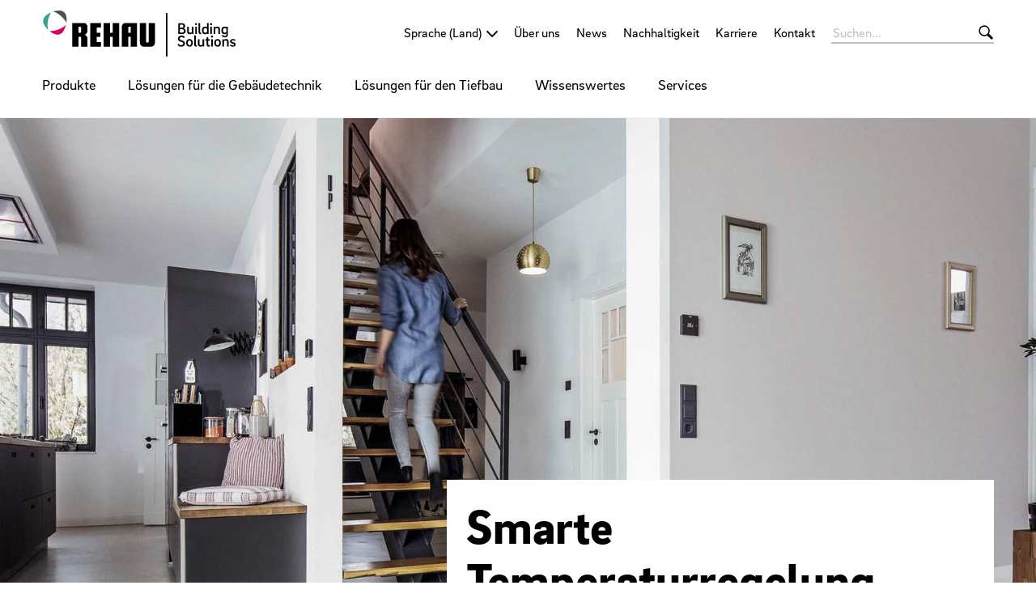

--- FILE ---
content_type: text/html;charset=UTF-8
request_url: https://bs.rehau.com/at-de/wissenswertes/smarte-produkte/smarte-temperaturregelung-nea-smart
body_size: 19232
content:

<!DOCTYPE html>
<html class="no-js" lang="de-AT" dir="ltr"    >
<head >
<!-- Page:1648424 -->
<meta charset="utf-8">
<meta http-equiv="x-ua-compatible" content="IE=edge">
<meta name="viewport" content="width=device-width, initial-scale=1.0">
<title >Smarte Temperaturregelung | Wissenswertes von REHAU</title>
<meta name="description" content="Wissenswertes zur smarten Temperaturregelung: mehr über Geofencing, Sprachsteuerung und Smart Home am Beispiel von NEA.SMART 2.0 von REHAU">
<link rel="apple-touch-icon" sizes="180x180" href="/icons/apple-touch-icon.png">
<link rel="icon" type="image/png" sizes="32x32" href="/icons/favicon-32x32.png">
<link rel="icon" type="image/png" sizes="16x16" href="/icons/favicon-16x16.png">
<link rel="manifest" href="/site.webmanifest">
<link rel="mask-icon" href="/icons/safari-pinned-tab.svg" color="#000000">
<link rel="shortcut icon" href="/favicon.ico">
<meta name="msapplication-config" content="/browserconfig.xml">
<meta name="msapplication-TileColor" content="#ffffff">
<meta name="theme-color" content="#ffffff">
<meta name="language" content="de">
<meta name="country" content="AT">
<meta property="og:title" content="Smarte Temperaturregelung | Wissenswertes von REHAU">
<meta property="og:description" content="Wissenswertes zur smarten Temperaturregelung: mehr über Geofencing, Sprachsteuerung und Smart Home am Beispiel von NEA.SMART 2.0 von REHAU">
<meta property="og:locale" content="de_AT">
<meta property="og:url" content="https://bs.rehau.com/at-de/wissenswertes/smarte-produkte/smarte-temperaturregelung-nea-smart">
<script>document.documentElement.className = document.documentElement.className.replace(/no-js/g, 'js');</script>
<!-- Google Tag Manager -->
<script data-cmp-vendor="s905" type="text/plain" class="cmplazyload">(function(w,d,s,l,i){w[l]=w[l]||[];w[l].push({'gtm.start':
new Date().getTime(),event:'gtm.js'});var f=d.getElementsByTagName(s)[0],
j=d.createElement(s),dl=l!='dataLayer'?'&l='+l:'';j.async=true;j.src=
'https://www.googletagmanager.com/gtm.js?id='+i+dl;f.parentNode.insertBefore(j,f);
})(window,document,'script','dataLayer','GTM-5Q9T9WF4');</script>
<!-- End Google Tag Manager --><meta property="og:site_name" content="REHAU Building Solutions" /><meta name="google-site-verification" content="puVkBXjTJYztcL4uWv6gLITq9x8z6nqf52CcDHccoV4" />
<link rel="stylesheet" href="/resource/themes/rehau-2019/css/global-184216-63.css" integrity="sha512-LuFt5HLuX48VJWAUGO3uQCUy8lLXlfsOLTw53fwEwZpU5MuozTQ6o2e7+miBDICyfeRaINk8bLUsH3Lj5n7Ohg==" crossorigin="anonymous" >
<style>
:root {
--logo-width: 240px;
}
</style>
<link rel="preload" href="/resource/crblob/184156/211b578dac9b02c49cd84b5e40eff177/brixsans-black-woff2-data.woff2" as="font" type="font/woff2">
<link rel="preload" href="/resource/crblob/184160/cff50cddfd32d057424f89be757938c8/brixsans-blackitalic-woff2-data.woff2" as="font" type="font/woff2">
<link rel="preload" href="/resource/crblob/184164/4b6635ecf4ea1a1e5f3b523e326dbaaf/brixsans-bold-woff2-data.woff2" as="font" type="font/woff2">
<link rel="preload" href="/resource/crblob/184168/69a19c1aa263896c048b3d32a8526a87/brixsans-bolditalic-woff2-data.woff2" as="font" type="font/woff2">
<link rel="preload" href="/resource/crblob/184172/eec6d5b007a83ba6a647a128571ec74f/brixsans-extralight-woff2-data.woff2" as="font" type="font/woff2">
<link rel="preload" href="/resource/crblob/184176/ec2a0ffeab0981eb29e926fefd4eed37/brixsans-extralightitalic-woff2-data.woff2" as="font" type="font/woff2">
<link rel="preload" href="/resource/crblob/184180/31e044c1ae43322a9d1533910e4b4ba0/brixsans-light-woff2-data.woff2" as="font" type="font/woff2">
<link rel="preload" href="/resource/crblob/184184/6dc6d17503bb5647d723a2a48ce7fa1e/brixsans-lightitalic-woff2-data.woff2" as="font" type="font/woff2">
<link rel="preload" href="/resource/crblob/184188/4794efd1f17d132d038559123d02b57f/brixsans-medium-woff2-data.woff2" as="font" type="font/woff2">
<link rel="preload" href="/resource/crblob/184192/45000cdbea20736baa05f717d9766d5f/brixsans-mediumitalic-woff2-data.woff2" as="font" type="font/woff2">
<link rel="preload" href="/resource/crblob/184196/1d186ba63af48fbf0c21074094789592/brixsans-regular-woff2-data.woff2" as="font" type="font/woff2">
<link rel="preload" href="/resource/crblob/184200/7f780bd94a94446e4d08f2c54e5c9095/brixsans-regularitalic-woff2-data.woff2" as="font" type="font/woff2">
<link rel="preload" href="/resource/crblob/184204/7d495250e36e029b71141a018d531d58/rehauicons-regular-woff2-data.woff2" as="font" type="font/woff2">
<link rel="alternate" href="https://bs.rehau.com/de-de/blog/temperaturregelung-nea-smart" hreflang="de-DE" />
<link rel="alternate" href="https://bs.rehau.com/at-de/wissenswertes/smarte-produkte/smarte-temperaturregelung-nea-smart" hreflang="de-AT" />
<link rel="alternate" href="https://bs.rehau.com/uk-en/knowledge/smart-products/smart-temperature-control" hreflang="en-GB" />
<link rel="alternate" href="https://bs.rehau.com/de-de/blog/temperaturregelung-nea-smart" hreflang="x-default" />
</head><body >
<script>window.gdprAppliesGlobally=true;if(!("cmp_id" in window)||window.cmp_id<1){window.cmp_id=0}if(!("cmp_cdid" in window)){window.cmp_cdid="59f72d23839c"}if(!("cmp_params" in window)){window.cmp_params=""}if(!("cmp_host" in window)){window.cmp_host="a.delivery.consentmanager.net"}if(!("cmp_cdn" in window)){window.cmp_cdn="cdn.consentmanager.net"}if(!("cmp_proto" in window)){window.cmp_proto="https:"}if(!("cmp_codesrc" in window)){window.cmp_codesrc="1"}window.cmp_getsupportedLangs=function(){var b=["DE","EN","FR","IT","NO","DA","FI","ES","PT","RO","BG","ET","EL","GA","HR","LV","LT","MT","NL","PL","SV","SK","SL","CS","HU","RU","SR","ZH","TR","UK","AR","BS"];if("cmp_customlanguages" in window){for(var a=0;a<window.cmp_customlanguages.length;a++){b.push(window.cmp_customlanguages[a].l.toUpperCase())}}return b};window.cmp_getRTLLangs=function(){var a=["AR"];if("cmp_customlanguages" in window){for(var b=0;b<window.cmp_customlanguages.length;b++){if("r" in window.cmp_customlanguages[b]&&window.cmp_customlanguages[b].r){a.push(window.cmp_customlanguages[b].l)}}}return a};window.cmp_getlang=function(j){if(typeof(j)!="boolean"){j=true}if(j&&typeof(cmp_getlang.usedlang)=="string"&&cmp_getlang.usedlang!==""){return cmp_getlang.usedlang}var g=window.cmp_getsupportedLangs();var c=[];var f=location.hash;var e=location.search;var a="languages" in navigator?navigator.languages:[];if(f.indexOf("cmplang=")!=-1){c.push(f.substr(f.indexOf("cmplang=")+8,2).toUpperCase())}else{if(e.indexOf("cmplang=")!=-1){c.push(e.substr(e.indexOf("cmplang=")+8,2).toUpperCase())}else{if("cmp_setlang" in window&&window.cmp_setlang!=""){c.push(window.cmp_setlang.toUpperCase())}else{if(a.length>0){for(var d=0;d<a.length;d++){c.push(a[d])}}}}}if("language" in navigator){c.push(navigator.language)}if("userLanguage" in navigator){c.push(navigator.userLanguage)}var h="";for(var d=0;d<c.length;d++){var b=c[d].toUpperCase();if(g.indexOf(b)!=-1){h=b;break}if(b.indexOf("-")!=-1){b=b.substr(0,2)}if(g.indexOf(b)!=-1){h=b;break}}if(h==""&&typeof(cmp_getlang.defaultlang)=="string"&&cmp_getlang.defaultlang!==""){return cmp_getlang.defaultlang}else{if(h==""){h="EN"}}h=h.toUpperCase();return h};(function(){var n=document;var p=window;var f="";var b="_en";if("cmp_getlang" in p){f=p.cmp_getlang().toLowerCase();if("cmp_customlanguages" in p){for(var h=0;h<p.cmp_customlanguages.length;h++){if(p.cmp_customlanguages[h].l.toUpperCase()==f.toUpperCase()){f="en";break}}}b="_"+f}function g(e,d){var l="";e+="=";var i=e.length;if(location.hash.indexOf(e)!=-1){l=location.hash.substr(location.hash.indexOf(e)+i,9999)}else{if(location.search.indexOf(e)!=-1){l=location.search.substr(location.search.indexOf(e)+i,9999)}else{return d}}if(l.indexOf("&")!=-1){l=l.substr(0,l.indexOf("&"))}return l}var j=("cmp_proto" in p)?p.cmp_proto:"https:";if(j!="http:"&&j!="https:"){j="https:"}var k=("cmp_ref" in p)?p.cmp_ref:location.href;var q=n.createElement("script");q.setAttribute("data-cmp-ab","1");var c=g("cmpdesign","");var a=g("cmpregulationkey","");var o=g("cmpatt","");q.src=j+"//"+p.cmp_host+"/delivery/cmp.php?"+("cmp_id" in p&&p.cmp_id>0?"id="+p.cmp_id:"")+("cmp_cdid" in p?"cdid="+p.cmp_cdid:"")+"&h="+encodeURIComponent(k)+(c!=""?"&cmpdesign="+encodeURIComponent(c):"")+(a!=""?"&cmpregulationkey="+encodeURIComponent(a):"")+(o!=""?"&cmatt="+encodeURIComponent(o):"")+("cmp_params" in p?"&"+p.cmp_params:"")+(n.cookie.length>0?"&__cmpfcc=1":"")+"&l="+f.toLowerCase()+"&o="+(new Date()).getTime();q.type="text/javascript";q.async=true;if(n.currentScript&&n.currentScript.parentElement){n.currentScript.parentElement.appendChild(q)}else{if(n.body){n.body.appendChild(q)}else{var m=n.getElementsByTagName("body");if(m.length==0){m=n.getElementsByTagName("div")}if(m.length==0){m=n.getElementsByTagName("span")}if(m.length==0){m=n.getElementsByTagName("ins")}if(m.length==0){m=n.getElementsByTagName("script")}if(m.length==0){m=n.getElementsByTagName("head")}if(m.length>0){m[0].appendChild(q)}}}var q=n.createElement("script");q.src=j+"//"+p.cmp_cdn+"/delivery/js/cmp"+b+".min.js";q.type="text/javascript";q.setAttribute("data-cmp-ab","1");q.async=true;if(n.currentScript&&n.currentScript.parentElement){n.currentScript.parentElement.appendChild(q)}else{if(n.body){n.body.appendChild(q)}else{var m=n.getElementsByTagName("body");if(m.length==0){m=n.getElementsByTagName("div")}if(m.length==0){m=n.getElementsByTagName("span")}if(m.length==0){m=n.getElementsByTagName("ins")}if(m.length==0){m=n.getElementsByTagName("script")}if(m.length==0){m=n.getElementsByTagName("head")}if(m.length>0){m[0].appendChild(q)}}}})();window.cmp_addFrame=function(b){if(!window.frames[b]){if(document.body){var a=document.createElement("iframe");a.style.cssText="display:none";if("cmp_cdn" in window&&"cmp_ultrablocking" in window&&window.cmp_ultrablocking>0){a.src="//"+window.cmp_cdn+"/delivery/empty.html"}a.name=b;document.body.appendChild(a)}else{window.setTimeout(window.cmp_addFrame,10,b)}}};window.cmp_rc=function(h){var b=document.cookie;var f="";var d=0;while(b!=""&&d<100){d++;while(b.substr(0,1)==" "){b=b.substr(1,b.length)}var g=b.substring(0,b.indexOf("="));if(b.indexOf(";")!=-1){var c=b.substring(b.indexOf("=")+1,b.indexOf(";"))}else{var c=b.substr(b.indexOf("=")+1,b.length)}if(h==g){f=c}var e=b.indexOf(";")+1;if(e==0){e=b.length}b=b.substring(e,b.length)}return(f)};window.cmp_stub=function(){var a=arguments;__cmp.a=__cmp.a||[];if(!a.length){return __cmp.a}else{if(a[0]==="ping"){if(a[1]===2){a[2]({gdprApplies:gdprAppliesGlobally,cmpLoaded:false,cmpStatus:"stub",displayStatus:"hidden",apiVersion:"2.0",cmpId:31},true)}else{a[2](false,true)}}else{if(a[0]==="getUSPData"){a[2]({version:1,uspString:window.cmp_rc("")},true)}else{if(a[0]==="getTCData"){__cmp.a.push([].slice.apply(a))}else{if(a[0]==="addEventListener"||a[0]==="removeEventListener"){__cmp.a.push([].slice.apply(a))}else{if(a.length==4&&a[3]===false){a[2]({},false)}else{__cmp.a.push([].slice.apply(a))}}}}}}};window.cmp_msghandler=function(d){var a=typeof d.data==="string";try{var c=a?JSON.parse(d.data):d.data}catch(f){var c=null}if(typeof(c)==="object"&&c!==null&&"__cmpCall" in c){var b=c.__cmpCall;window.__cmp(b.command,b.parameter,function(h,g){var e={__cmpReturn:{returnValue:h,success:g,callId:b.callId}};d.source.postMessage(a?JSON.stringify(e):e,"*")})}if(typeof(c)==="object"&&c!==null&&"__uspapiCall" in c){var b=c.__uspapiCall;window.__uspapi(b.command,b.version,function(h,g){var e={__uspapiReturn:{returnValue:h,success:g,callId:b.callId}};d.source.postMessage(a?JSON.stringify(e):e,"*")})}if(typeof(c)==="object"&&c!==null&&"__tcfapiCall" in c){var b=c.__tcfapiCall;window.__tcfapi(b.command,b.version,function(h,g){var e={__tcfapiReturn:{returnValue:h,success:g,callId:b.callId}};d.source.postMessage(a?JSON.stringify(e):e,"*")},b.parameter)}};window.cmp_setStub=function(a){if(!(a in window)||(typeof(window[a])!=="function"&&typeof(window[a])!=="object"&&(typeof(window[a])==="undefined"||window[a]!==null))){window[a]=window.cmp_stub;window[a].msgHandler=window.cmp_msghandler;window.addEventListener("message",window.cmp_msghandler,false)}};window.cmp_addFrame("__cmpLocator");if(!("cmp_disableusp" in window)||!window.cmp_disableusp){window.cmp_addFrame("__uspapiLocator")}if(!("cmp_disabletcf" in window)||!window.cmp_disabletcf){window.cmp_addFrame("__tcfapiLocator")}window.cmp_setStub("__cmp");if(!("cmp_disabletcf" in window)||!window.cmp_disabletcf){window.cmp_setStub("__tcfapi")}if(!("cmp_disableusp" in window)||!window.cmp_disableusp){window.cmp_setStub("__uspapi")};</script>
<header class="header " >
<div class="header__wrapper">
<div class="header__head">
<a class="header__logo logo" href="/at-de">
<img src="/resource/crblob/1359642/955be7b30336287c0aa0fccedd64ec61/rehau-logo-building-solutions-svg-data.svg" alt="REHAU Building Solutions"> </a>
<a class="header__toggle " href="#" data-action="toggle-nav" onclick="return false;">
<span class="header__hamburger"></span>
</a>
</div>
<div class="header__body">
<a class="header__logo logo -vanishing" href="/at-de">
<img src="/resource/crblob/1359642/955be7b30336287c0aa0fccedd64ec61/rehau-logo-building-solutions-svg-data.svg" alt="REHAU Building Solutions"> </a>
<nav class="header__meta-nav meta-nav">
<div class="meta-nav__lang-nav lang-nav" >
<span class="lang-nav__selection -next">
<span class="lang-nav__text">Sprache (Land)</span>
</span>
<ul class="lang-nav__list">
<li class="lang-nav__item">
<a class="lang-nav__link" href="https://bs.rehau.com/de-de/blog/temperaturregelung-nea-smart">
<span class="lang-nav__text">Deutsch (Deutschland)</span>
</a>
</li>
<li class="lang-nav__item">
<a class="lang-nav__link" href="https://bs.rehau.com/at-de/wissenswertes/smarte-produkte/smarte-temperaturregelung-nea-smart">
<span class="lang-nav__text">Deutsch (Österreich)</span>
</a>
</li>
<li class="lang-nav__item">
<a class="lang-nav__link" href="https://bs.rehau.com/uk-en/knowledge/smart-products/smart-temperature-control">
<span class="lang-nav__text">English (United Kingdom)</span>
</a>
</li>
</ul>
</div>
<ul class="meta-nav__list" >
<li class="meta-nav__item">
<a class="meta-nav__link" href="/at-de/ueber-uns"
>
Über uns
</a> </li>
<li class="meta-nav__item">
<a class="meta-nav__link" href="/at-de/service/news/1532634"
>
News
</a> </li>
<li class="meta-nav__item">
<a class="meta-nav__link" href="/at-de/wissenswertes/nachhaltigkeit"
>
Nachhaltigkeit
</a> </li>
<li class="meta-nav__item">
<a class="meta-nav__link" href="https://www.rehau.com/at-de/karriere" target="_blank"
>
Karriere
</a> </li>
<li class="meta-nav__item">
<a class="meta-nav__link" href="/at-de/kontakt-bs"
>
Kontakt
</a> </li>
</ul></nav><form class="header__search-bar search-bar -vanishing" action="/at-de/service/search/1532620" role="search" autocomplete="off">
<input class="search-bar__input" type="text" name="query" placeholder="Suchen...">
<button class="search-bar__btn"></button>
</form><nav class="header__main-nav main-nav">
<a class="main-nav__back -prev -hide" href="#">Zurück</a>
<ul class="main-nav__list ">
<li class="main-nav__item">
<a class="main-nav__link" href="/at-de/produktsuche"
>
Produkte
</a>
</li><li class="main-nav__item">
<a class="main-nav__link -next" href="/at-de/loesungen-fuer-die-gebaeudetechnik"
>
Lösungen für die Gebäudetechnik
</a>
<nav class="main-nav__flyout flyout -three-level">
<ul class="flyout__section section__list ">
<li class="section__item">
<a class="section__link -next" href="/at-de/loesungen-fuer-die-gebaeudetechnik/sanitaer-und-trinkwasser"
>
Sanitär und Trinkwasser
</a>
<ul class="section__sub-section sub-section__list section__second-level">
<li class="sub-section__item">
<a class="sub-section__link -next" href="/at-de/loesungen-fuer-die-gebaeudetechnik/sanitaer-und-trinkwasser/versorgungsleitungen"
>
Versorgungsleitungen
</a> <ul class="section__sub-section sub-section__list">
<li class="sub-section__item">
<a class="sub-section__link" href="/at-de/loesungen-fuer-die-gebaeudetechnik/sanitaer-und-trinkwasser/versorgungsleitungen/rautitan"
>
RAUTITAN
</a> </li>
<li class="sub-section__item">
<a class="sub-section__link" href="/at-de/loesungen-fuer-die-gebaeudetechnik/sanitaer-und-trinkwasser/versorgungsleitungen/einfach-schnell-fastloc"
>
FASTLOC
</a> </li>
</ul>
</li>
<li class="sub-section__item">
<a class="sub-section__link -next" href="/at-de/loesungen-fuer-die-gebaeudetechnik/sanitaer-und-trinkwasser/gebaeudeentwaesserung"
>
Gebäudeentwässerung
</a> <ul class="section__sub-section sub-section__list">
<li class="sub-section__item">
<a class="sub-section__link" href="/at-de/loesungen-fuer-die-gebaeudetechnik/sanitaer-und-trinkwasser/gebaeudeentwaesserung/rohrsystem-raupiano-plus"
>
RAUPIANO PLUS
</a> </li>
<li class="sub-section__item">
<a class="sub-section__link" href="/at-de/loesungen-fuer-die-gebaeudetechnik/sanitaer-und-trinkwasser/gebaeudeentwaesserung/rausilento"
>
RAUSILENTO
</a> </li>
</ul>
</li>
<li class="sub-section__item">
<a class="sub-section__link " href="/at-de/loesungen-fuer-die-gebaeudetechnik/sanitaer-und-trinkwasser/mepa-sanitaertechnik"
>
MEPA Sanitärtechnik
</a> </li>
<li class="sub-section__item">
<a class="sub-section__link -next" href="/at-de/loesungen-fuer-die-gebaeudetechnik/sanitaer-und-trinkwasser/wassersteuerung-und-armaturen"
>
Wassersteuerung und Armaturen
</a> <ul class="section__sub-section sub-section__list">
<li class="sub-section__item">
<a class="sub-section__link" href="/at-de/loesungen-fuer-die-gebaeudetechnik/sanitaer-und-trinkwasser/wassersteuerung-und-armaturen/wassersicherheitssystem-re-guard"
>
Wassersicherheitssystem RE.GUARD
</a> </li>
</ul>
</li>
</ul>
</li><li class="section__item">
<a class="section__link -next" href="/at-de/loesungen-fuer-die-gebaeudetechnik/heizen-kuehlen-lueften"
>
Heizen, Kühlen, Lüften
</a>
<ul class="section__sub-section sub-section__list section__second-level">
<li class="sub-section__item">
<a class="sub-section__link -next" href="/at-de/loesungen-fuer-die-gebaeudetechnik/heizen-kuehlen-lueften/flaechenheizung-und-kuehlung"
>
Flächenheizung und -kühlung
</a> <ul class="section__sub-section sub-section__list">
<li class="sub-section__item">
<a class="sub-section__link" href="/at-de/loesungen-fuer-die-gebaeudetechnik/heizen-kuehlen-lueften/flaechenheizung-und-kuehlung/verlegesysteme-flaechenheizung"
>
Verlegesysteme Flächenheizung
</a> </li>
<li class="sub-section__item">
<a class="sub-section__link" href="/at-de/loesungen-fuer-die-gebaeudetechnik/heizen-kuehlen-lueften/flaechenheizung-und-kuehlung/heizungsrohre-rautherm"
>
Heizungsrohre RAUTHERM
</a> </li>
<li class="sub-section__item">
<a class="sub-section__link" href="/at-de/loesungen-fuer-die-gebaeudetechnik/heizen-kuehlen-lueften/flaechenheizung-und-kuehlung/raumtemperaturregler"
>
Regelungstechnik NEA
</a> </li>
<li class="sub-section__item">
<a class="sub-section__link" href="/at-de/loesungen-fuer-die-gebaeudetechnik/heizen-kuehlen-lueften/flaechenheizung-und-kuehlung/heizkreisverteiler-und-industrieverteiler"
>
Heizkreisverteiler und Industrieverteiler
</a> </li>
</ul>
</li>
<li class="sub-section__item">
<a class="sub-section__link " href="/at-de/loesungen-fuer-die-gebaeudetechnik/heizen-kuehlen-lueften/gebaeudelueftung-luft-erdwaermetauscher"
>
Gebäudelüftung AWADUKT Thermo
</a> </li>
<li class="sub-section__item">
<a class="sub-section__link " href="/at-de/loesungen-fuer-die-gebaeudetechnik/heizen-kuehlen-lueften/geothermie-erdwaermesonde"
>
Erdwärmesonde für Geothermie
</a> </li>
</ul>
</li><li class="section__item">
<a class="section__link -next" href="/at-de/loesungen-fuer-die-gebaeudetechnik/vorfertigung"
>
Vorfertigung
</a>
<ul class="section__sub-section sub-section__list section__second-level">
<li class="sub-section__item">
<a class="sub-section__link " href="/at-de/loesungen-fuer-die-gebaeudetechnik/vorfertigung/modularer-installationsschacht"
>
Modulare Installationssysteme
</a> </li>
</ul>
</li><li class="section__item">
<a class="section__link -next" href="/at-de/loesungen-fuer-die-gebaeudetechnik/nahwaerme"
>
Nahwärme
</a>
<ul class="section__sub-section sub-section__list section__second-level">
<li class="sub-section__item">
<a class="sub-section__link " href="/at-de/loesungen-fuer-die-gebaeudetechnik/nahwaerme/anbohrarmatur-nexus"
>
Anbohrsystem NEXUS
</a> </li>
<li class="sub-section__item">
<a class="sub-section__link " href="/at-de/loesungen-fuer-die-gebaeudetechnik/nahwaerme/waermetransport-mit-rauvitherm"
>
RAUVITHERM
</a> </li>
<li class="sub-section__item">
<a class="sub-section__link " href="/at-de/loesungen-fuer-die-gebaeudetechnik/nahwaerme/insulpex"
>
INSULPEX
</a> </li>
<li class="sub-section__item">
<a class="sub-section__link " href="/at-de/loesungen-fuer-die-gebaeudetechnik/industrie/fittings"
>
Modularer Fitting
</a> </li>
<li class="sub-section__item">
<a class="sub-section__link " href="/at-de/loesungen-fuer-die-gebaeudetechnik/nahwaerme/muffe-clip-flex"
>
CLIP-FLEX Muffe
</a> </li>
<li class="sub-section__item">
<a class="sub-section__link " href="/at-de/loesungen-fuer-die-gebaeudetechnik/nahwaerme/rauvipex-produkt"
>
RAUVIPEX
</a> </li>
</ul>
</li><li class="section__item">
<a class="section__link -next" href="/at-de/loesungen-fuer-die-gebaeudetechnik/industrie"
>
Industriebau
</a>
<ul class="section__sub-section sub-section__list section__second-level">
<li class="sub-section__item">
<a class="sub-section__link " href="/at-de/loesungen-fuer-die-gebaeudetechnik/industrie/industrierohrsystem-raupex"
>
Industrierohrsystem RAUPEX
</a> </li>
<li class="sub-section__item">
<a class="sub-section__link " href="/at-de/loesungen-fuer-die-gebaeudetechnik/industrie/verbindungstechnik-fusapex"
>
Verbindungstechnik FUSAPEX
</a> </li>
<li class="sub-section__item">
<a class="sub-section__link " href="/at-de/loesungen-fuer-die-gebaeudetechnik/industrie/industrierohrsystem-raufrigo"
>
Industrierohrsystem RAUFRIGO
</a> </li>
<li class="sub-section__item">
<a class="sub-section__link " href="/at-de/loesungen-fuer-die-gebaeudetechnik/industrie/fittings"
>
Modularer Fitting
</a> </li>
<li class="sub-section__item">
<a class="sub-section__link " href="/at-de/loesungen-fuer-die-gebaeudetechnik/industrie/verbindungstechnik-elektroschweissmuffe-smartfuse"
>
Elektroschweißmuffe SMARTFUSE
</a> </li>
<li class="sub-section__item">
<a class="sub-section__link " href="/at-de/loesungen-fuer-die-gebaeudetechnik/industrie/verbindungstechnik-schiebehuelse"
>
Schiebehülse
</a> </li>
</ul>
</li><li class="section__item">
<a class="section__link " href="/at-de/loesungen-fuer-die-gebaeudetechnik/montagewerkzeug-rautool"
>
Montagewerkzeug RAUTOOL
</a>
</li> </ul>
<div class="flyout__wrapper">
<ul class="flyout__service service__list">
<li class="service__item">
<a class="service__link" href="/at-de/services/services-fuer-die-gebaeudetechnik"
>
Services für die Gebäudetechnik
</a> </li>
</ul>
</div>
</nav> </li><li class="main-nav__item">
<a class="main-nav__link" href="/at-de/loesungen-fuer-den-tiefbau"
>
Lösungen für den Tiefbau
</a>
</li><li class="main-nav__item -active">
<a class="main-nav__link -next" href="/at-de/wissenswertes"
>
Wissenswertes
</a>
<nav class="main-nav__flyout flyout ">
<ul class="flyout__section section__list -grouped">
<li class="section__item">
<a class="section__link -next" href="/at-de/wissenswertes/nachhaltigkeit"
>
Nachhaltigkeit
</a>
<ul class="section__sub-section sub-section__list ">
<li class="sub-section__item">
<a class="sub-section__link " href="/at-de/wissenswertes/nachhaltigkeit/cradle-to-cradle"
>
Cradle to Cradle
</a> </li>
<li class="sub-section__item">
<a class="sub-section__link " href="/at-de/wissenswertes/nachhaltigkeit/zertifizierung-fuer-nachhaltiges-bauen"
>
Zertifiziertes Bauen
</a> </li>
<li class="sub-section__item">
<a class="sub-section__link " href="/at-de/wissenswertes/nachhaltigkeit/schacht-in-schacht-sanierung"
>
Schachtsanierung
</a> </li>
<li class="sub-section__item">
<a class="sub-section__link " href="/at-de/wissenswertes/nachhaltigkeit/ruecknahmesystem"
>
Rücknahmesystem
</a> </li>
</ul>
</li><li class="section__item">
<a class="section__link -next" href="/at-de/wissenswertes/smarte-produkte"
>
Smarte Produkte
</a>
<ul class="section__sub-section sub-section__list ">
<li class="sub-section__item">
<a class="sub-section__link " href="/at-de/loesungen-fuer-die-gebaeudetechnik/sanitaer-und-trinkwasser/wassersteuerung-und-armaturen/wassersicherheitssystem-re-guard"
>
Wassersicherheitssystem RE.GUARD
</a> </li>
<li class="sub-section__item">
<a class="sub-section__link " href="/at-de/wissenswertes/smarte-produkte/smarte-temperaturregelung-nea-smart"
>
Smarte Temperaturregelung
</a> </li>
</ul>
</li><li class="section__item">
<a class="section__link -next" href="/at-de/wissenswertes/langlebigkeit"
>
Langlebigkeit
</a>
<ul class="section__sub-section sub-section__list ">
<li class="sub-section__item">
<a class="sub-section__link " href="/at-de/wissenswertes/langlebigkeit/wurzelfestigkeit"
>
Wurzelfestigkeit
</a> </li>
<li class="sub-section__item">
<a class="sub-section__link " href="/at-de/wissenswertes/langlebigkeit/schlagfestigkeit"
>
Schlagfestigkeit
</a> </li>
<li class="sub-section__item">
<a class="sub-section__link " href="/at-de/wissenswertes/langlebigkeit/korrosionsbestaendigkeit-schacht"
>
Korrosionsbeständigkeit
</a> </li>
<li class="sub-section__item">
<a class="sub-section__link " href="/at-de/wissenswertes/langlebigkeit/dynamische-belastung-im-strassenverkehr"
>
Dynamische Belastung
</a> </li>
<li class="sub-section__item">
<a class="sub-section__link " href="/at-de/wissenswertes/langlebigkeit/lebensdauer-100-jahre"
>
Lebensdauer
</a> </li>
<li class="sub-section__item">
<a class="sub-section__link " href="/at-de/wissenswertes/langlebigkeit/dichtheit-beim-schacht-ohne-fremdwassereintritt"
>
Dichtheit beim Schacht
</a> </li>
</ul>
</li><li class="section__item">
<a class="section__link " href="/at-de/wissenswertes/waermeversorgung-fuer-generationen-mit-nahwaerme"
>
Wärmeversorgung für Generationen
</a>
</li> </ul>
</nav> </li><li class="main-nav__item">
<a class="main-nav__link -next" href="/at-de/services"
>
Services
</a>
<nav class="main-nav__flyout flyout ">
<ul class="flyout__section section__list -grouped">
<li class="section__item">
<a class="section__link " href="/at-de/services/services-fuer-die-gebaeudetechnik"
>
Services für die Gebäudetechnik
</a>
</li> </ul>
</nav> </li> </ul>
</nav> </div>
<div class="header__foot">
<form class="header__search-bar search-bar " action="/at-de/service/search/1532620" role="search" autocomplete="off">
<input class="search-bar__input" type="text" name="query" placeholder="Suchen...">
<button class="search-bar__btn"></button>
</form> </div>
</div>
</header>
<main>
<div class="container -full">
<div class="container -full -st-small -sb-small -bgimg -hide-pre-medium-down" style="background-image: url(&#39;data:image/svg+xml;utf8,&lt;svg xmlns=&quot;http://www.w3.org/2000/svg&quot; width=&quot;1&quot; height=&quot;1&quot;&gt;&lt;/svg&gt;&#39;);" data-desktop-image="/resource/image/1648206/11x5/1920/872/5549774d927687df8bdf7dbb9119dac7/9A191A94AAE9B3AAB433AF15D6884E8F/bau-d1523-01-75696.jpg"
data-mobile-image="/resource/image/1648206/7x5/1920/1371/6d3335aecaf60810eb5ed9ae093616d1/C3AAC02A5C2CD3D85465D94BDEC90EC8/bau-d1523-01-75696.jpg"
>
<div class="container-wrapper" style=" min-height: 650px; justify-content: flex-end;"
>
<div class="container "
>
<div class="grid-x grid-margin-x grid-margin-y"><div class="cell large-5"><h1 class="headline-60"><br/></h1></div><div class="cell large-7 -bg-white -cs-dark"><h1 class="headline-60"><strong>Smarte Temperaturregelung</strong></h1><p>Intelligent Temperatur regeln: Wissenswertes über smarte Temperaturregler und gut vernetzte Haustechnik.</p></div></div> </div>
</div>
</div>
<div class="container -hide-medium -sb-small">
<div class="teaser teaser--simple" >
<div class="teaser__visual">
<div class="media teaser__image -ar-7x5 -ar-medium-7x5" >
<img class="media__item -loading" src="data:image/svg+xml;utf8,%3Csvg xmlns=&#39;http://www.w3.org/2000/svg&#39; width=&#39;1&#39; height=&#39;1&#39;%3E%3C/svg%3E" alt="Offener Eingangsbereich mit Blick in Küche und Flur: Frau geht eine Treppe hinauf" title="Offener Eingangsbereich mit Blick in Küche und Flur: Frau geht eine Treppe hinauf" data-retina-image="false"
data-responsive-image="[{&quot;name&quot;:&quot;7x5&quot;,&quot;ratioWidth&quot;:7,&quot;ratioHeight&quot;:5,&quot;linksForWidth&quot;:{&quot;350&quot;:&quot;/resource/image/1648206/7x5/350/250/f7ac0199e128cf430fb672ac27222081/67168DA2F6655CF69565105AA1C9237A/bau-d1523-01-75696.jpg&quot;,&quot;400&quot;:&quot;/resource/image/1648206/7x5/400/286/acb7631fa0f7699aa58cdc6e959dde69/2F04A068ED9402564751E189D15DBA6B/bau-d1523-01-75696.jpg&quot;,&quot;600&quot;:&quot;/resource/image/1648206/7x5/600/428/a9eb88e9c4d90b80bce027575017814e/543E51366D93C03FB59B227837F1AACD/bau-d1523-01-75696.jpg&quot;,&quot;800&quot;:&quot;/resource/image/1648206/7x5/800/571/5038927caee2e3e2a483e54488440fef/0FDEF6DF4594B7D88089B6B9A6E23DD2/bau-d1523-01-75696.jpg&quot;,&quot;1200&quot;:&quot;/resource/image/1648206/7x5/1200/857/45b9f19f884fcb57a635a0802328bd3/B02B121FF4508DB91267F8E384CACE06/bau-d1523-01-75696.jpg&quot;,&quot;1920&quot;:&quot;/resource/image/1648206/7x5/1920/1371/6d3335aecaf60810eb5ed9ae093616d1/C3AAC02A5C2CD3D85465D94BDEC90EC8/bau-d1523-01-75696.jpg&quot;}},{&quot;name&quot;:&quot;7x5&quot;,&quot;ratioWidth&quot;:7,&quot;ratioHeight&quot;:5,&quot;linksForWidth&quot;:{&quot;350&quot;:&quot;/resource/image/1648206/7x5/350/250/f7ac0199e128cf430fb672ac27222081/67168DA2F6655CF69565105AA1C9237A/bau-d1523-01-75696.jpg&quot;,&quot;400&quot;:&quot;/resource/image/1648206/7x5/400/286/acb7631fa0f7699aa58cdc6e959dde69/2F04A068ED9402564751E189D15DBA6B/bau-d1523-01-75696.jpg&quot;,&quot;600&quot;:&quot;/resource/image/1648206/7x5/600/428/a9eb88e9c4d90b80bce027575017814e/543E51366D93C03FB59B227837F1AACD/bau-d1523-01-75696.jpg&quot;,&quot;800&quot;:&quot;/resource/image/1648206/7x5/800/571/5038927caee2e3e2a483e54488440fef/0FDEF6DF4594B7D88089B6B9A6E23DD2/bau-d1523-01-75696.jpg&quot;,&quot;1200&quot;:&quot;/resource/image/1648206/7x5/1200/857/45b9f19f884fcb57a635a0802328bd3/B02B121FF4508DB91267F8E384CACE06/bau-d1523-01-75696.jpg&quot;,&quot;1920&quot;:&quot;/resource/image/1648206/7x5/1920/1371/6d3335aecaf60810eb5ed9ae093616d1/C3AAC02A5C2CD3D85465D94BDEC90EC8/bau-d1523-01-75696.jpg&quot;}}]"
>
</div> </div>
<div class="teaser__content">
<div class="teaser__text" >
<div class="grid-x grid-margin-x grid-margin-y"><div class="cell large-5"><h1 class="headline-60"><br/></h1></div><div class="cell large-7 -bg-white -cs-dark"><h1 class="headline-60"><strong>Smarte Temperaturregelung</strong></h1><p>Intelligent Temperatur regeln: Wissenswertes über smarte Temperaturregler und gut vernetzte Haustechnik.</p></div></div> </div>
</div>
</div> </div> </div><div class="container">
<nav class="breadcrumb">
<ul class="breadcrumb__list">
<li class="breadcrumb__item ">
<a class="breadcrumb__link" href="/at-de/wissenswertes"
>
Wissenswertes
</a> </li><li class="breadcrumb__item ">
<a class="breadcrumb__link" href="/at-de/wissenswertes/smarte-produkte"
>
Smarte Produkte
</a> </li><li class="breadcrumb__item -active">
Smarte Temperaturregelung
</li> </ul>
</nav> </div>
<div class="container -full">
<nav class="sticky-nav">
<div class="sticky-nav__wrapper">
<span class="sticky-nav__toggle" data-action="toggle-sticky">Übersicht</span>
<ul class="sticky-nav__list">
<li class="sticky-nav__item ">
<a class="sticky-nav__link" href="#smarte-temperaturregelung">Smarte Temperaturregelung</a>
</li>
<li class="sticky-nav__item ">
<a class="sticky-nav__link" href="#geofencing">Geofencing</a>
</li>
<li class="sticky-nav__item -hide-mobile-small">
<a class="sticky-nav__link" href="#sprachsteuerung">Sprachsteuerung</a>
</li>
<li class="sticky-nav__item ">
<a class="sticky-nav__link" href="#smart-home">Smart Home</a>
</li>
<li class="sticky-nav__item ">
<a class="sticky-nav__link" href="#fragen-und-antworten">Fragen und Antworten</a>
</li>
<li class="sticky-nav__item ">
<a class="sticky-nav__link" href="#kontakt">Kontakt</a>
</li>
</ul>
</div>
</nav>
</div>
<div class="container -st-small -sb-small"
>
<a id="smarte-temperaturregelung"><!-- --></a>
<div class="grid-x grid-margin-x grid-margin-y"><div class="cell"><h2 class="headline-60"><span class="-text-secondary"><strong>NEA.SMART 2.0.</strong></span> Gut vernetzt mit der Haustechnik</h2><p><br/></p></div><div class="cell"><div class="grid-x grid-margin-x grid-margin-y"><div class="cell large-6"><p>Wir verwenden moderne Technologien i fast allen Bereichen unseres Lebens. Warum nicht auch bei der Temperaturregelung in unserem Zuhause? Die richtige Temperatur ist entscheidend, um sich zuhause wohlzufühlen. Wie wäre es, wenn die Heizung die Temperatur ganz nach Ihren Bedürfnissen regelt?</p><p class="h4"><strong>Mehr smarte Funktionen</strong></p><p>Die Einzelraumregelung von NEA SMART 2.0 sorgt für die passende Temperatur zur richtigen Zeit, und zwar individuell Raum für Raum. NEA SMART 2.0 lernt aus Ihrem Heiz- und Nutzungsverhalten und passt sich automatisch an – ganz ohne Ihr Zutun. Und wenn Sie doch manuell eingreifen wollen, ist das jederzeit möglich: entweder am Gerät selbst, weltweit über die App oder per Sprachsteuerung über Amazon Alexa.<br/> </p><p><a class="btn -cta" href="/at-de/loesungen-fuer-die-gebaeudetechnik/heizen-kuehlen-lueften/flaechenheizung-und-kuehlung/raumtemperaturregler" target="_self">Zum Produkt</a></p></div><div class="cell large-1"><p><br/></p></div><div class="cell -bg-gray-lighter -cs-dark large-5"><p class="h2">#expect more <strong>– </strong>Die<strong> </strong>REHAU Lösung</p><p>Von REHAU Lösungen können Sie mehr erwarten. Denn alle Komponenten – von den Rohren der Fußbodenheizung bis zur Temperaturregelung – kommen aus einer Hand und sind perfekt aufeinander abgestimmt. Sie sind flexibel, langlebig und zuverlässig. Und bieten Ihnen mehr Funktionen und Komfort.<br/><br/>In Zeiten von Digitalisierung und Internet-of-things sind unsere Daten ein kostbares Gut! Als deutsches Unternehmen versteht es sich von selbst, dass wir Ihre Daten mit größter Sorgfalt behandeln und nur für die von Ihnen freigegebenen Zwecke nutzen – also die Heizungssteuerung.</p></div></div></div></div> </div>
<div class="container -st-small -sb-small"
>
<a id="geofencing"><!-- --></a>
<div class="grid-x grid-margin-x grid-margin-y"><div class="cell"><p class="headline-60">Mehr Effizienz durch Geofencing</p></div><div class="cell"> </div><div class="cell large-7"><div class="grid-x grid-margin-x grid-margin-y"><div class="cell medium-4"><span class="media -ar-7x5 -ar-medium-11x5" >
<img class="media__item -loading" src="data:image/svg+xml;utf8,%3Csvg xmlns=&#39;http://www.w3.org/2000/svg&#39; width=&#39;1&#39; height=&#39;1&#39;%3E%3C/svg%3E" alt="Temperaturregelung mit Geofencing mit NEA Smart: Grafik mit Haus und Temperaturanzeige 22 °C" title="Temperaturregelung mit Geofencing mit NEA Smart: Grafik mit Haus und Temperaturanzeige 22 °C" data-retina-image="false"
data-responsive-image="[{&quot;name&quot;:&quot;7x5&quot;,&quot;ratioWidth&quot;:7,&quot;ratioHeight&quot;:5,&quot;linksForWidth&quot;:{&quot;350&quot;:&quot;/resource/image/1648432/7x5/350/250/63659a6b3ed8d8ad76c4af82f04b0061/DFC632D98BD04431614DFAFD3C0C8D9B/icon-geofencing-01-schwarz-81634.png&quot;,&quot;400&quot;:&quot;/resource/image/1648432/7x5/400/286/fad3811e3abc58fd11d23309ee77303d/F963FC22ABFD1EDC861205976242A9A5/icon-geofencing-01-schwarz-81634.png&quot;,&quot;600&quot;:&quot;/resource/image/1648432/7x5/600/428/1372dad4ba6821686bdea201955c228e/B30ECF5C4231CC61525101114ABB7BCD/icon-geofencing-01-schwarz-81634.png&quot;,&quot;800&quot;:&quot;/resource/image/1648432/7x5/800/571/f38ad419cf5268cb850ecf235ea8621a/6F38ABC2778A52D17513A540ED727D0D/icon-geofencing-01-schwarz-81634.png&quot;,&quot;1200&quot;:&quot;/resource/image/1648432/7x5/1200/857/4dbdba1fe9669b1b173e661b831c2e13/5AAB03B18C0841AF231863A777C0D16F/icon-geofencing-01-schwarz-81634.png&quot;,&quot;1920&quot;:&quot;/resource/image/1648432/7x5/1920/1371/342ec7710c4826fe7a32b207a4f51771/DCE5C61BF6DDC28E736FB80754B33E6E/icon-geofencing-01-schwarz-81634.png&quot;}},{&quot;name&quot;:&quot;11x5&quot;,&quot;ratioWidth&quot;:11,&quot;ratioHeight&quot;:5,&quot;linksForWidth&quot;:{&quot;330&quot;:&quot;/resource/image/1648432/11x5/330/150/4af0a8aa46f08d37259ae2ed98fca737/68FEC48498D0421B637C1BB61F6B34ED/icon-geofencing-01-schwarz-81634.png&quot;,&quot;400&quot;:&quot;/resource/image/1648432/11x5/400/182/206f7a3d3e18b5dfcef0436f942dc47/C70B55630A160730E65BEDBC7E1C351A/icon-geofencing-01-schwarz-81634.png&quot;,&quot;600&quot;:&quot;/resource/image/1648432/11x5/600/272/315d4ba7399bdef4ae81e0460bf6f421/BBF3C5A5C9CFE48F4195578C4CB47582/icon-geofencing-01-schwarz-81634.png&quot;,&quot;800&quot;:&quot;/resource/image/1648432/11x5/800/364/fbc6eef7ef939e08240aaf2b98218cb6/8FD1F0F10980663A01FCC5C722C8E8DD/icon-geofencing-01-schwarz-81634.png&quot;,&quot;1200&quot;:&quot;/resource/image/1648432/11x5/1200/545/687b0071b10fa77aa1a300791066a83d/B6B97524C0475F2CA7A22C1AD478425E/icon-geofencing-01-schwarz-81634.png&quot;,&quot;1920&quot;:&quot;/resource/image/1648432/11x5/1920/872/87034be6f12f92bd50a9db5b22fb7a03/161C0ED2D4DEBD8F5137D989263A62CD/icon-geofencing-01-schwarz-81634.png&quot;}}]"
>
</span></div><div class="cell medium-8"><p class="body-24">Sind Sie zuhause, stellt NEA SMART 2.0 Ihre Wohlfühl-temperatur ein.</p></div><div class="cell"><p><br/></p></div><div class="cell medium-4"><span class="media -ar-7x5 -ar-medium-11x5" >
<img class="media__item -loading" src="data:image/svg+xml;utf8,%3Csvg xmlns=&#39;http://www.w3.org/2000/svg&#39; width=&#39;1&#39; height=&#39;1&#39;%3E%3C/svg%3E" alt="Temperaturregelung mit Geofencing mit NEA Smart: Grafik mit Haus und Temperaturanzeige 18 °C" title="Temperaturregelung mit Geofencing mit NEA Smart: Grafik mit Haus und Temperaturanzeige 18 °C" data-retina-image="false"
data-responsive-image="[{&quot;name&quot;:&quot;7x5&quot;,&quot;ratioWidth&quot;:7,&quot;ratioHeight&quot;:5,&quot;linksForWidth&quot;:{&quot;350&quot;:&quot;/resource/image/1648430/7x5/350/250/4c9a9eb3652a92dd293a9dcd76ee6c5f/2A5880C79ABAFCD00B1C17B9DA2A56CB/icon-geofencing-schwarz-81636.png&quot;,&quot;400&quot;:&quot;/resource/image/1648430/7x5/400/286/f61b82a2e40b30f9821d57980de5bcc3/0D5D09E3D1FD380BF1DB0330BD608D36/icon-geofencing-schwarz-81636.png&quot;,&quot;600&quot;:&quot;/resource/image/1648430/7x5/600/428/91d9856945626659a6e5a6d0710073fe/C898C65603FDB613D12362C49CB26109/icon-geofencing-schwarz-81636.png&quot;,&quot;800&quot;:&quot;/resource/image/1648430/7x5/800/571/96e026906c322663ff54f200b0b9b769/6FB20DE7A1D93128F743E2107907A64F/icon-geofencing-schwarz-81636.png&quot;,&quot;1200&quot;:&quot;/resource/image/1648430/7x5/1200/857/ee708490133749dfba2728d589d48b1b/3D2F2825748B34F2899E46057CCE5807/icon-geofencing-schwarz-81636.png&quot;,&quot;1920&quot;:&quot;/resource/image/1648430/7x5/1920/1371/bca94559759a3829bb5e0d0528e010ac/9E90B339DDB789FDC75975BD6B7B041C/icon-geofencing-schwarz-81636.png&quot;}},{&quot;name&quot;:&quot;11x5&quot;,&quot;ratioWidth&quot;:11,&quot;ratioHeight&quot;:5,&quot;linksForWidth&quot;:{&quot;330&quot;:&quot;/resource/image/1648430/11x5/330/150/d10f6edcf4d76d3afed30110ca353869/6976AA9E733B1C9D4CFADE1D464E13B8/icon-geofencing-schwarz-81636.png&quot;,&quot;400&quot;:&quot;/resource/image/1648430/11x5/400/182/2aa6f84ee27dc01b22259b1e1ae3a6a4/D06E8B2B08A473F77D52DE31D1B588EA/icon-geofencing-schwarz-81636.png&quot;,&quot;600&quot;:&quot;/resource/image/1648430/11x5/600/272/c4a8181e77b539d1be0cb7e5bf8e6633/E7B23CC07E63903868B24CD81D5C8BEF/icon-geofencing-schwarz-81636.png&quot;,&quot;800&quot;:&quot;/resource/image/1648430/11x5/800/364/c1cfd9841b7c4a3e52d6b759eeb01ad5/B4D4EF5A95BA9511CC5D1D3F0C95B502/icon-geofencing-schwarz-81636.png&quot;,&quot;1200&quot;:&quot;/resource/image/1648430/11x5/1200/545/2ba06b63ebf357233cb9122a07d8e2f8/6DBBE82C7CE0601BD7398DBAB3604151/icon-geofencing-schwarz-81636.png&quot;,&quot;1920&quot;:&quot;/resource/image/1648430/11x5/1920/872/9f6def04ee93db0a357c28f25c0dfe0a/B3F92930883932CBE5DCAB9311EB8BD0/icon-geofencing-schwarz-81636.png&quot;}}]"
>
</span></div><div class="cell medium-8"><p class="body-24">Verlassen Sie Ihr Zuhause, senkt NEA SMART 2.0 die Temperatur und spart so Energie.</p></div></div></div><div class="cell large-5">
<div class="media -stretch -ar-16x9" >
<iframe class="media__item -youtube " src="//www.youtube-nocookie.com/embed/rofnq19GZno?rel=0&amp;controls=0&amp;showinfo=0&amp;modestbranding=1&amp;fs=0" data-quality=""
frameborder="0" allowfullscreen ></iframe>
<div class="-loader">
<div class="loading-dots"></div>
</div> </div></div><div class="cell"><p><br/></p></div><div class="cell"><p>Unser Smartphone weiß genau, wann der Zug, der Bus oder der Lieferservice kommt – warum kann das nicht auch unsere Heizung? NEA SMART 2.0 macht es möglich. Dank Geofencing-Technologie heizt die Fußbodenheizung nur dann, wenn Sie auch zuhause sind – oder auf dem Weg dorthin. Das spart Energie und schont die Umwelt.</p></div></div> </div>
<div class="-hide-mobile-small"
>
<div class="container -st-small -sb-small"
>
<a id="sprachsteuerung"><!-- --></a>
<div class="grid-x grid-margin-x grid-margin-y"><div class="cell"><p class="headline-60">Mehr Komfort durch Sprachsteuerung</p></div><div class="cell"> </div><div class="cell large-5"><div class="media -stretch -ar-16x9" >
<iframe class="media__item -youtube " src="//www.youtube-nocookie.com/embed/td2z5e5CdkM?rel=0&amp;controls=0&amp;showinfo=0&amp;modestbranding=1&amp;fs=0" data-quality=""
frameborder="0" allowfullscreen ></iframe>
<div class="-loader">
<div class="loading-dots"></div>
</div> </div></div><div class="cell large-7"><p><br/>Zuhause haben wir oft alle Hände voll zu tun – oder wir wollen ganz in Ruhe relaxen. Warum nicht die Temperatur mit der Stimme steuern? Schließlich gehorcht sogar der Hund aufs Wort.</p><p>Egal, ob beim Kochen oder Entspannen auf der Couch: Dank der Sprachsteuerung über Amazon Alexa können Sie die Raumtemperatur jederzeit ganz gemütlich mit Ihrer Stimme regeln. So müssen Sie nicht erst aufstehen oder aus der Hand legen, womit Sie sich gerade beschäftigen.</p></div><div class="cell"><p><br/></p></div></div> </div>
</div>
<div class="container -st-small -sb-small"
>
<a id="smart-home"><!-- --></a>
<div class="grid-x grid-margin-x grid-margin-y"><div class="cell"><h3 class="headline-60"><strong>Noch mehr Möglichkeiten im Smart Home</strong></h3></div><div class="cell"><div class="grid-x grid-margin-x grid-margin-y"><div class="cell"><p><br/></p><p>Mit dem KNX Gateway betten Sie NEA SMART 2.0 problemlos in ein KNX Smart Home ein. Dabei bietet Ihnen der weltweite KNX Standard endlose Gestaltungsmöglichkeiten. Von der Einbindung der Heizung, Leuchten, elektrischen Jalousien, Alarm- und Türsprechanlagen bis hin zu Haushaltsgeräten und Unterhaltungselektronik. Mit KNX lässt sich Ihr Smart Home ganz einfach personalisieren – für ein noch intelligenteres Zuhause, das ganz individuell auf Ihre Bedürfnisse angepasst ist.<br/><br/>Mehr Infos zum KNX Smart Home Standard finden Sie unter<a href="https://www.knx.org/knx-en/for-professionals/index.php" target="_blank" rel="noopener"> </a><a href="https://www.knx.org/knx-en/for-professionals/index.php" target="_blank" rel="noopener">www.knx.org</a>.</p></div></div></div></div> </div>
<div class="container -st-small -sb-small"
>
<div class="grid-x grid-margin-x grid-margin-y"><div class="cell"><p class="headline-60">Fragen und Antworten</p></div><div class="cell">
<div class="container -st-small -sb-small">
<div class="accordion ">
<div class="accordion__panel ">
<input id="SLtGz_panel_1" type="checkbox" name="SLtGz_panel" >
<label class="accordion__label" for="SLtGz_panel_1">Für welche Einsatzzwecke ist NEA SMART 2.0 geeignet?</label>
<div class="accordion__content tab_0"
>
<a id="fuer-welche-einsatzzwecke-ist-nea-smart-2-0-geeignet-"><!-- --></a>
<div class="grid-x grid-margin-x grid-margin-y"><div class="cell"><p>NEA SMART 2.0 ist ein modernes und effektives Regelungssystem für Flächenheizungs- und -kühlungssysteme mit einer Vielzahl von Funktionen. Durch die standardmäßig integrierte LAN/WLAN-Schnittstelle der zentralen Basis ist das System komfortabel über Smartphone, Tablet oder PC von zu Hause oder von unterwegs bedienbar. Die Anbindung des Systems an die Cloud ermöglicht Funktionen der Fernwartung, Optimierung und Analyse.</p><p class="h2">Wichtige Merkmale sind:</p><ul class="list -unordered"><li class="list__item">Klares und hochwertiges Design der Raumregler</li><li class="list__item">Vollautomatische Regelung der Gesamtanlage</li><li class="list__item">Serienmäßig mit LAN/WLAN Schnittstelle zur Bedienung über Webbrowser oder App</li><li class="list__item">Smarte Funktionen, die einen hohen Komfort sichern und einen effektiven Betrieb gewährleisten</li><li class="list__item">Geeignet für Neuinstallationen und Nachrüstung</li></ul></div></div> </div>
</div><div class="accordion__panel ">
<input id="SLtGz_panel_2" type="checkbox" name="SLtGz_panel" >
<label class="accordion__label" for="SLtGz_panel_2">Was kann NEA SMART 2.0?</label>
<div class="accordion__content tab_1"
>
<a id="was-kann-nea-smart-2-0-"><!-- --></a>
<div class="grid-x grid-margin-x grid-margin-y"><div class="cell"><p>Die Grundfunktion des Systems ist, die Räume nach Ihren Wünschen komfortabel und wirtschaftlich zu beheizen. Je nach installierter Anlage sind aber viele weitere Funktionen möglich:</p><ul class="list -unordered"><li class="list__item">Raumkühlung über die kombinierten Heiz/Kühlflächen</li><li class="list__item">Automatischer oder manueller Wechsel zwischen Heizen, Neutral und Kühlen</li><li class="list__item">Regeln der optimalen Temperatur für die Versorgung der Heiz-/Kühlflächen ("Vorlauftemperaturregelung")</li><li class="list__item">Luftentfeuchtung in den Räumen</li></ul><p>Über Zeitprogramme, aber auch über Funktionen der App, können die Sollwerte der Raumtemperatur – jeweils für Heizen und Kühlen – zwischen einer Komforttemperatur (Normalbetrieb) und einer Eco-Temperatur (reduzierter Betrieb) umgeschaltet werden.</p></div></div> </div>
</div><div class="accordion__panel ">
<input id="SLtGz_panel_3" type="checkbox" name="SLtGz_panel" >
<label class="accordion__label" for="SLtGz_panel_3">Wie kann das NEA SMART 2.0 System bedient werden?</label>
<div class="accordion__content tab_2"
>
<a id="wie-kann-das-nea-smart-2-0-system-bedient-werden-"><!-- --></a>
<div class="grid-x grid-margin-x grid-margin-y"><div class="cell"><p>Sie können das System folgendermaßen bedienen:</p><ul class="list -unordered"><li class="list__item">Direkt über die Raumregler (Einstellen der Wunschtemperatur, Ändern der Betriebsart) sowie entweder</li><li class="list__item">lokal über den Browser Ihres Smartphones, Tablets oder PCs (nur innerhalb des Hauses, Nutzung der integrierten Webseiten) oder</li><li class="list__item">via Cloud über die NEA SMART 2.0 App – wo auch immer Sie gerade sind </li></ul><p>Die NEA SMART 2.0 App ist dabei nicht nur leicht und komfortabel zu bedienen, sondern bietet darüber hinaus viele Features, die das System zu einem wirklich smarten System machen.</p></div></div> </div>
</div><div class="accordion__panel ">
<input id="SLtGz_panel_4" type="checkbox" name="SLtGz_panel" >
<label class="accordion__label" for="SLtGz_panel_4">Was ist eine Einzelraumregelung?</label>
<div class="accordion__content tab_3"
>
<a id="was-ist-eine-einzelraumregelung-"><!-- --></a>
<div class="grid-x grid-margin-x grid-margin-y"><div class="cell"><p>Durch eine Einzelraumregelung kann die Raumtemperatur für jeden Raum individuell eingestellt werden. Ein Raumregler steuert dabei die Ventile des jeweiligen Heizkreises. Der Einsatz der Einzelraumregelung wird in Deutschland heute durch die Energieeinspar­verordnung (EnEV) vorgeschrieben.</p></div></div> </div>
</div><div class="accordion__panel ">
<input id="SLtGz_panel_5" type="checkbox" name="SLtGz_panel" >
<label class="accordion__label" for="SLtGz_panel_5">Ist NEA SMART 2.0 auch für die Nachrüstung geeignet?</label>
<div class="accordion__content tab_4"
>
<a id="ist-nea-smart-2-0-auch-fuer-die-nachruestung-geeignet-"><!-- --></a>
<div class="grid-x grid-margin-x grid-margin-y"><div class="cell"><p>Ja, NEA SMART 2.0 kann auch in Bestandsgebäuden eingesetzt werden. Die Raumregler in der Funk-Ausführung sind hierbei ideal, da kein Kabel zwischen Raumregler und zentraler Basis zu verlegen sind. Dies erspart Stemm- und Putzarbeiten.</p><p>Aber auch eine bereits bestehende, verdrahtete Regelungstechnik kann durch NEA SMART 2.0 ersetzt werden. In den meisten Fällen können problemlos bestehende Leitungen eines Regelsystems, das ausgetauscht werden soll, verwendet werden.</p></div></div> </div>
</div><div class="accordion__panel ">
<input id="SLtGz_panel_6" type="checkbox" name="SLtGz_panel" >
<label class="accordion__label" for="SLtGz_panel_6">Welche Möglichkeiten bietet mir die NEA SMART 2.0 App?</label>
<div class="accordion__content tab_5"
>
<a id="welche-moeglichkeiten-bietet-mir-die-nea-smart-2-0-app-"><!-- --></a>
<div class="grid-x grid-margin-x grid-margin-y"><div class="cell"><p>Die NEA SMART 2.0 App bietet Ihnen, egal wo Sie sich gerade befinden, vielfältige Möglichkeiten der Bedienung und des Monitorings Ihrer Anlage.</p><p class="h2">Sie können:</p><ul class="list -unordered"><li class="list__item">den Räumen Namen geben und Wunschtemperaturen festlegen.</li><li class="list__item">Zeitprogramme für die Wunschtemperaturen erstellen und den Räumen zuordnen.</li><li class="list__item">die Betriebsarten "normaler Betrieb" und "reduzierter Betrieb" für alle oder einzelne Räume wählen.</li><li class="list__item">die Urlaubsfunktion nutzen.</li><li class="list__item">automatisch Energie sparen, wenn niemand zu Hause ist.</li><li class="list__item">zwischen Heizbetrieb und Kühlbetrieb umschalten.</li><li class="list__item">Auswertungen und Statistiken betrachten.</li><li class="list__item">Hinweise zu anstehenden Wartungsarbeiten erhalten.</li></ul></div></div> </div>
</div><div class="accordion__panel ">
<input id="SLtGz_panel_7" type="checkbox" name="SLtGz_panel" >
<label class="accordion__label" for="SLtGz_panel_7">Mit welchen Smartphones kann die NEA SMART 2.0 App bedient werden?</label>
<div class="accordion__content tab_6"
>
<a id="mit-welchen-smartphones-kann-die-nea-smart-2-0-app-bedient-werden-"><!-- --></a>
<div class="grid-x grid-margin-x grid-margin-y"><div class="cell"><p>Die App unterstützt derzeit Smartphones mit den Betriebssystemen Android ab 4.1 oder iOS ab 9. Die App kann im Apple App Store (iOS) bzw. Google Play Store (Android) in der aktuellsten Version heruntergeladen werden.</p></div></div> </div>
</div><div class="accordion__panel ">
<input id="SLtGz_panel_8" type="checkbox" name="SLtGz_panel" >
<label class="accordion__label" for="SLtGz_panel_8">Kann NEA SMART 2.0 auch ohne Internetanbindung betrieben werden?</label>
<div class="accordion__content tab_7"
>
<a id="kann-nea-smart-2-0-auch-ohne-internetanbindung-betrieben-werden-"><!-- --></a>
<div class="grid-x grid-margin-x grid-margin-y"><div class="cell"><p>NEA SMART 2.0 kann auch ohne Internetanbindung als Einzelraum­regelung genutzt werden. Die dazu erforderlichen Grundfunktionen sind gegeben. Der volle Funktionsumfang wie bspw. die smarten Funktionen und die Bedienbarkeit per App erschließt sich aber erst mit Anbindung des NEA SMART 2.0 Systems an das Internet.</p><p>Zur Anbindung an das Internet verfügt die zentrales NEA SMART 2.0 Basis serienmäßig über eine LAN- und WLAN-Schnittstelle.</p></div></div> </div>
</div><div class="accordion__panel ">
<input id="SLtGz_panel_9" type="checkbox" name="SLtGz_panel" >
<label class="accordion__label" for="SLtGz_panel_9">Wie kann ich NEA SMART 2.0 erwerben?</label>
<div class="accordion__content tab_8"
>
<a id="wie-kann-ich-nea-smart-2-0-erwerben-"><!-- --></a>
<div class="grid-x grid-margin-x grid-margin-y"><div class="cell"><p>NEA SMART 2.0 wird über SHK-Fachbetriebe angeboten und installiert. Hier finden Sie schnell und einfach kompetente <a href="/at-de/haendlersuche" target="_self">Fachbetriebe für Ihre REHAU Fußbodenheizung</a>.</p></div></div> </div>
</div><div class="accordion__panel ">
<input id="SLtGz_panel_10" type="checkbox" name="SLtGz_panel" >
<label class="accordion__label" for="SLtGz_panel_10">Kann NEA SMART 2.0 in Smart Home-Systeme eingebunden werden?</label>
<div class="accordion__content tab_9"
>
<a id="kann-nea-smart-2-0-in-smart-home-systeme-eingebunden-werden-"><!-- --></a>
<div class="grid-x grid-margin-x grid-margin-y"><div class="cell"><p>Über die Alexa Sprachsteuerung kann NEA SMART 2.0 auch in Smart Home-Systeme eingebunden werden.</p></div></div> </div>
</div><div class="accordion__panel ">
<input id="SLtGz_panel_11" type="checkbox" name="SLtGz_panel" >
<label class="accordion__label" for="SLtGz_panel_11">Welche Funktion hat der Lichtrahmen an den Raumreglern?</label>
<div class="accordion__content tab_10"
>
<a id="welche-funktion-hat-der-lichtrahmen-an-den-raumreglern-"><!-- --></a>
<div class="grid-x grid-margin-x grid-margin-y"><div class="cell"><p>Der Lichtrahmen hat folgende Funktionen:</p><ul class="list -unordered"><li class="list__item">Bestätigung von Eingabewerten</li><li class="list__item">Dezente Hintergrundbeleuchtung, z. B. als Orientierungs- oder Babylicht</li></ul></div></div> </div>
</div><div class="accordion__panel ">
<input id="SLtGz_panel_12" type="checkbox" name="SLtGz_panel" >
<label class="accordion__label" for="SLtGz_panel_12">Wie funktioniert Geofencing und welchen Vorteil haben ich dadurch?</label>
<div class="accordion__content tab_11"
>
<a id="wie-funktioniert-geofencing-und-welchen-vorteil-haben-ich-dadurch-"><!-- --></a>
<div class="grid-x grid-margin-x grid-margin-y"><div class="cell"><p>Dank Geofencing empfängt die NEA SMART 2.0 Basis die Position Ihres Smartphones. Die Heizung wird dann automatisch herunter geregelt, wenn alle Bewohner das verlassen haben und rechtzeitig wieder aufgeheizt, bevor der Erste wieder nach Hause kommt. Die ortsabhängigen Steuerung kann somit auch bei der Flächenheizung/-kühlung für zusätzliche Ersparnisse sorgen.</p></div></div> </div>
</div><div class="accordion__panel ">
<input id="SLtGz_panel_13" type="checkbox" name="SLtGz_panel" >
<label class="accordion__label" for="SLtGz_panel_13">Welche Einstellungen an der NEA SMART 2.0 Regelung können mittels Alexa Sprachsteuerung vorgenommen werden?</label>
<div class="accordion__content tab_12"
>
<a id="welche-einstellungen-an-der-nea-smart-2-0-regelung-koennen-mittels-alexa-sprachsteuerung-vorgenommen-werden-"><!-- --></a>
<div class="grid-x grid-margin-x grid-margin-y"><div class="cell"><ul class="list -unordered"><li class="list__item">Raumweise Abfrage der Raumtemperatur</li><li class="list__item">Raumweise Einstellung der Soll-Temperatur</li><li class="list__item">Raumweise Aktivierung / Deaktivierung des Lichtrahmens an den NEA SMART 2.0</li><li class="list__item">Raumreglern in Bus-Ausführung</li></ul></div></div> </div>
</div><div class="accordion__panel ">
<input id="SLtGz_panel_14" type="checkbox" name="SLtGz_panel" >
<label class="accordion__label" for="SLtGz_panel_14">Welche Skills gibt es für die Sprachsteuerung mit Amazon Alexa?</label>
<div class="accordion__content tab_13"
>
<a id="welche-skills-gibt-es-fuer-die-sprachsteuerung-mit-amazon-alexa-"><!-- --></a>
<div class="grid-x grid-margin-x grid-margin-y"><div class="cell"><p>Für die Steuerung der NEA SMART 2.0 Regelung gibt es den gleichnamigen Skill, der in der Alexa App geladen werden kann.</p></div></div> </div>
</div><div class="accordion__panel ">
<input id="SLtGz_panel_15" type="checkbox" name="SLtGz_panel" >
<label class="accordion__label" for="SLtGz_panel_15">In welchen Sprachen kann die Sprachsteuerung Amazon Alexa genutzt werden?</label>
<div class="accordion__content tab_14"
>
<a id="in-welchen-sprachen-kann-die-sprachsteuerung-amazon-alexa-genutzt-werden-"><!-- --></a>
<div class="grid-x grid-margin-x grid-margin-y"><div class="cell"><p>Mit Stand April 2019 kann die Alexa Sprachsteuerung in den Sprachen Englisch, Französisch, Italienisch und Spanisch genutzt werden.</p></div></div> </div>
</div><div class="accordion__panel ">
<input id="SLtGz_panel_16" type="checkbox" name="SLtGz_panel" >
<label class="accordion__label" for="SLtGz_panel_16">Wo bekomme ich Hilfe zur Installation von den Amazon Geräten oder bei der Einrichtung des Sprach­steuerungs­services Alexa?</label>
<div class="accordion__content tab_15"
>
<a id="wo-bekomme-ich-hilfe-zur-installation-von-den-amazon-geraeten-oder-bei-der-einrichtung-des-sprach-steuerungs-services-alexa-"><!-- --></a>
<div class="grid-x grid-margin-x grid-margin-y"><div class="cell"><p>Alle relevanten Informationen finden Sie im Internet auf den Seiten von Amazon. Dazu gehen Sie über das Hauptmenü zu "Alle Kategorien -&gt; Echo &amp; Alexa -&gt; Alexa kennenlernen". Hier finden Sie nützliche Hintergrundinformationen rund um die Geräte und Services von Amazons Alexa. Sollten Sie darüber hinaus Fragen haben, kontaktieren Sie bitte direkt den Amazon Kundenservice. Bezüglich des Alexa Sprachsteuerungs­services erhalten Sie auf diesem Weg fachlich fundierte Informationen.</p></div></div> </div>
</div><div class="accordion__panel ">
<input id="SLtGz_panel_17" type="checkbox" name="SLtGz_panel" >
<label class="accordion__label" for="SLtGz_panel_17">Wo kann ich die Geräte erwerben, über die ich den Alexa Sprachsteuerungsservice nutzen kann?</label>
<div class="accordion__content tab_16"
>
<a id="wo-kann-ich-die-geraete-erwerben-ueber-die-ich-den-alexa-sprachsteuerungsservice-nutzen-kann-"><!-- --></a>
<div class="grid-x grid-margin-x grid-margin-y"><div class="cell"><p>Den smarten Lautsprecher Amazon Echo oder eines der vielen anderen Amazon-Geräte, die den Sprachsteuerungs­service Alexa unterstützen, können sie über einen der zahlreichen Verkaufskanäle von Amazon oder den etablierten Amazon Web-Shop käuflich erwerben. Wenn Sie unsicher sind, kontaktieren Sie bitte direkt den Amazon Kundenservice. Hier erhalten sie bezüglich des Alexa Sprachsteuerungs­services fachlich fundierte Informationen oder eine Kaufberatung hinsichtlich kompatibler Amazon-Geräte.</p></div></div> </div>
</div><div class="accordion__panel ">
<input id="SLtGz_panel_18" type="checkbox" name="SLtGz_panel" >
<label class="accordion__label" for="SLtGz_panel_18">Kann NEA SMART 2.0 mit jeder Flächenheizung/-kühlung kombiniert werden?</label>
<div class="accordion__content tab_17"
>
<a id="kann-nea-smart-2-0-mit-jeder-flaechenheizung-kuehlung-kombiniert-werden-"><!-- --></a>
<div class="grid-x grid-margin-x grid-margin-y"><div class="cell"><p>Grundsätzlich kann die NEA SMART 2.0 Einzelraumregelung mit jeder wasserführenden Flächenheizung/-kühlung kombiniert werden. Auch Fußbodenheizungen in Bestandsgebäuden können nachträglich ausgestattet werden. Zu beachten ist jedoch, dass das NEA SMART 2.0 Regelungstechnik-System in sich geschlossen ist. D. h. eine Kombination mit Regelungs­komponenten anderer Systeme/Hersteller ist nicht möglich.</p></div></div> </div>
</div><div class="accordion__panel ">
<input id="SLtGz_panel_19" type="checkbox" name="SLtGz_panel" >
<label class="accordion__label" for="SLtGz_panel_19">Wie hilft mir NEA SMART 2.0 Energiekosten einzusparen?</label>
<div class="accordion__content tab_18"
>
<a id="wie-hilft-mir-nea-smart-2-0-energiekosten-einzusparen-"><!-- --></a>
<div class="grid-x grid-margin-x grid-margin-y"><div class="cell"><p>Das NEA SMART 2.0 System ermöglicht eine Energieeinsparung von bis zu 20 %, denn die sehr genaue und intelligente Regelung verhindert effektiv eine Überversorgung und damit unnötigen Energieverbrauch. So bemerkt beispielsweise die "Fenster-offen-Erkennung" einen plötzlichen Abfall der Raumtemperatur, wenn ein Fenster geöffnet wird und stellt die Heizung vorübergehend aus, um Energie zu sparen. Und Dank der Geofencing-Technologie heizt NEA SMART 2.0 nur dann, wenn Sie auch zu Hause sind – oder auf dem Weg dorthin.</p></div></div> </div>
</div><div class="accordion__panel ">
<input id="SLtGz_panel_20" type="checkbox" name="SLtGz_panel" >
<label class="accordion__label" for="SLtGz_panel_20">Wie kann NEA SMART 2.0 den Wohnkomfort steigern?</label>
<div class="accordion__content tab_19"
>
<a id="wie-kann-nea-smart-2-0-den-wohnkomfort-steigern-"><!-- --></a>
<div class="grid-x grid-margin-x grid-margin-y"><div class="cell"><p>Komfort ist, wenn überall genau die Temperatur herrscht, die man sich gerade wünscht. Echter Komfort ist, wenn man sich nicht darum kümmern muss. Genau deshalb lernt NEA SMART 2.0 aus Ihrem Heiz- und Nutzungsverhalten und passt sich automatisch an – ganz ohne Ihr Zutun.</p></div></div> </div>
</div><div class="accordion__panel ">
<input id="SLtGz_panel_21" type="checkbox" name="SLtGz_panel" >
<label class="accordion__label" for="SLtGz_panel_21">Was ist unter &quot;Over-the-Air&quot;-Updates zu verstehen?</label>
<div class="accordion__content tab_20"
>
<a id="was-ist-unter-over-the-air-updates-zu-verstehen-"><!-- --></a>
<div class="grid-x grid-margin-x grid-margin-y"><div class="cell"><p>Systeme, die über Internet mit der Cloud verbunden sind, erhalten bei Bedarf und ohne dass der Nutzer eingreifen muss, die aktuellste Version der Software.</p></div></div> </div>
</div><div class="accordion__panel ">
<input id="SLtGz_panel_22" type="checkbox" name="SLtGz_panel" >
<label class="accordion__label" for="SLtGz_panel_22">Sind meine Daten bei REHAU sicher?</label>
<div class="accordion__content tab_21"
>
<a id="sind-meine-daten-bei-rehau-sicher-"><!-- --></a>
<div class="grid-x grid-margin-x grid-margin-y"><div class="cell"><p>Für REHAU hat der Schutz der Nutzerdaten höchste Priorität. Die gesetzlichen Vorgaben zum Schutz der persönlichen Daten werden eingehalten. Alle relevanten Kommunikations­wege sind verschlüsselt, ebenso die persönlichen Daten der Nutzer auf dem Server. Die Zugangs­berechtigung zur App und den darin enthaltenen Daten wird über einen eigens eingerichteten REHAU Service geprüft.</p></div></div> </div>
</div><div class="accordion__panel ">
<input id="SLtGz_panel_23" type="checkbox" name="SLtGz_panel" >
<label class="accordion__label" for="SLtGz_panel_23">Ich habe NEA SMART 2.0 über das Fachhandwerk erworben. An wen wende ich mich im Garantiefall?</label>
<div class="accordion__content tab_22"
>
<a id="ich-habe-nea-smart-2-0-ueber-das-fachhandwerk-erworben-an-wen-wende-ich-mich-im-garantiefall-"><!-- --></a>
<div class="grid-x grid-margin-x grid-margin-y"><div class="cell"><p>Selbstverständlich stehen Ihnen Ihre gesetzlichen und vertraglichen Rechte im Fall von unwahrscheinlichen Produktmängeln gegenüber Ihrem Vertragspartner zu.</p></div></div> </div>
</div> </div>
</div></div></div> </div>
<div class="container -st-small -sb-small"
>
<a id="kontakt"><!-- --></a>
<div class="grid-x grid-margin-x grid-margin-y"><div class="cell"><p class="headline-60">Kontakt</p></div></div> </div>
<div class="container -full -st-small -sb-small -bg-white -cs-dark"
>
<div class="container "
>
<div class="grid-x grid-margin-x grid-margin-y"><div class="cell large-6"><p class="h2"><strong>Kundenservice</strong></p><p><br/></p><p><br/><strong><a class="btn -cta" href="/at-de/kontakt-bs" target="_self">Zum Kunden-Support</a>  </strong></p><p><strong><a class="btn -cta" href="/at-de/kontaktformular" target="_self">Zum Kontaktformular</a></strong></p></div><div class="cell large-6 -bg-gray-lighter -cs-dark"><div class="grid-x grid-margin-x grid-margin-y"><div class="cell large-6"><p><a class="btn -arrow -arrow-middle -w-full" href="/at-de/produktsuche" target="_self"><strong>Produktsuche</strong></a></p><p><a class="btn -arrow -arrow-middle -w-full" href="/at-de/haendlersuche" target="_self"><strong>Händlersuche</strong></a></p><p><a class="btn -arrow -arrow-middle -w-full" href="/at-de/news" target="_self"><strong>Presse</strong></a></p></div><div class="cell large-6"><p><a class="btn -arrow -arrow-middle -w-full" href="/at-de/services/services-fuer-die-gebaeudetechnik" target="_self"><strong>Services</strong></a><br/><br/><a class="btn -arrow -arrow-middle -w-full" href="https://www.rehau.at/epaper" target="_blank" rel="noopener"><strong>Downloads</strong></a></p></div></div></div></div> </div>
</div></main>
<div class="go-top -bg-gray-lighter">
<a href="#" class="go-top__link"></a>
</div><div class="extra -bg-secondary">
<div class="extra__container container">
<div class="claim">
<p class="claim__text">Engineering progress</p>
<p class="claim__text">Enhancing lives</p>
</div>
</div>
</div>
<footer class="footer" >
<div class="footer__main">
<div class="container">
<div class="grid-x grid-margin-x grid-margin-y">
<div class="cell medium-4 large-3">
<p class="h4 footer__title" >Wichtige Links</p>
<ul class="list" >
<li class="list__item" >
<a class="" href="/at-de/service/news/1532634"
>
News
</a> </li>
<li class="list__item" >
<a class="" href="/at-de/service/reference/1532630"
>
Referenzen
</a> </li>
<li class="list__item" >
<a class="" href="https://www.rehau.at/epaper" target="_blank"
>
Downloads
</a> </li>
<li class="list__item" >
<a class="" href="https://www.rehau.com/at-de/liefer-und-zahlungsbedingungen" target="_blank"
>
Liefer- und Zahlungsbedingungen
</a> </li>
<li class="list__item" >
<a class="" href="/at-de/verkaufsbueros"
>
REHAU Verkaufsbüros
</a> </li>
</ul> </div>
<div class="cell pre-medium-auto">
<div class="footer__contact contact">
<div class="contact__list" >
<div class="contact__address address" >
<p class="address__info">
REHAU Gesellschaft m.b.H<br>Industriestrasse 17<br>2353 Guntramsdorf<br>Österreich
</p>
<p class="address__info">
<a class="address__link" href="tel:02236246840">0 22 36 / 2 46 84 0</a>
</p>
<p class="address__info">
<a class="address__link" href="mailto:verw.soe@rehau.com">verw.soe@rehau.com</a>
</p>
</div> </div>
</div> </div>
<div class="footer__cell cell large-shrink">
<div class="footer__social-media social-media">
<ul class="social-media__list list -social-icons">
<li class="list__item">
<a href="https://www.facebook.com/rehaugroup" rel="external" target="_blank">
<i class="icon -facebook"></i>
</a>
</li>
<li class="list__item">
<a href="https://www.instagram.com/rehau.buildingsolutions_de/" rel="external" target="_blank">
<i class="icon -instagram"></i>
</a>
</li>
<li class="list__item">
<a href="https://www.linkedin.com/company/rehau-building-solutions/" rel="external" target="_blank">
<i class="icon -linkedin"></i>
</a>
</li>
<li class="list__item">
<a href="http://www.youtube.com/rehautv" rel="external" target="_blank">
<i class="icon -youtube"></i>
</a>
</li>
</ul>
<ul class="social-media__list list -social-buttons">
</ul>
</div> </div>
</div>
</div>
</div><div class="footer__nav">
<div class="container">
<div class="grid-x grid-margin-x grid-margin-y">
<div class="cell medium-auto">
<ul class="footer__list list -horizontal">
<li class="list__item" >
<a class="" href="/at-de/ueber-uns"
>
Über uns
</a> </li>
<li class="list__item" >
<a class="" href="https://www.rehau.com/at-de/karriere" target="_blank"
>
Karriere
</a> </li>
<li class="list__item" >
<a class="" href="http://www.rehau.de/einkauf" target="_blank"
>
Einkauf
</a> </li>
<li class="list__item" >
<a class="" href="https://www.rehau.com/at-de/impressum" target="_blank"
>
Impressum
</a> </li>
<li class="list__item" >
<a class="" href="https://www.rehau.com/at-de/datenschutz-informationen" target="_blank"
>
Datenschutz
</a> </li>
<li class="list__item" >
<a class="" href="https://www.rehau.com/at-de/compliance" target="_blank"
>
Compliance
</a> </li>
</ul>
</div>
<div class="cell medium-shrink">
<div class="footer__country-selector select -country-selector">
<select name="country-selector" data-role="country-selector">
<option value="" selected disabled>Ihr Land</option>
<option value="https://www.rehau.com/al-sq">Albania</option>
<option value="https://www.rehau.com/fr-fr">Algeria</option>
<option value="https://www.rehau.com/ar-es">Argentina</option>
<option value="https://www.rehau.com/au-en">Australia</option>
<option value="https://www.rehau.com/at-de">Austria</option>
<option value="https://www.rehau.com/azerbaijan">Azerbaijan</option>
<option value="https://www.rehau.com/by-be">Belarus</option>
<option value="https://www.rehau.com/be-nl">Belgium</option>
<option value="https://www.rehau.com/mx-es">Belize</option>
<option value="https://www.rehau.com/ba-bs">Bosnia-Herz.</option>
<option value="https://www.rehau.com/br-pt">Brazil</option>
<option value="https://www.rehau.com/bg-bg">Bulgaria</option>
<option value="https://www.rehau.com/us-en">Canada (en)</option>
<option value="https://www.rehau.com/ca-fr">Canada (fr)</option>
<option value="https://www.rehau.com/cl-es">Chile</option>
<option value="https://www.rehau.com/cn-zh">China</option>
<option value="https://www.rehau.com/co-es">Colombia</option>
<option value="https://www.rehau.com/mx-es">Costa Rica</option>
<option value="https://www.rehau.com/hr-hr">Croatia</option>
<option value="https://www.rehau.com/cz-cs">Czech Republic</option>
<option value="https://www.rehau.com/dk-da">Denmark</option>
<option value="https://www.rehau.com/mx-es">Dominican Republic</option>
<option value="https://www.rehau.com/mx-es">El Salvador</option>
<option value="https://www.rehau.com/ee-et">Estonia</option>
<option value="https://www.rehau.com/fi-fi">Finland</option>
<option value="https://www.rehau.com/fr-fr">France</option>
<option value="https://www.rehau.com/ge-ka">Georgia</option>
<option value="https://www.rehau.com/de-de">Germany</option>
<option value="https://www.rehau.com/gr-el">Greece</option>
<option value="https://www.rehau.com/mx-es">Guatemala</option>
<option value="https://www.rehau.com/mx-es">Honduras</option>
<option value="https://www.rehau.com/hu-hu">Hungary</option>
<option value="https://www.rehau.com/dk-da">Iceland</option>
<option value="https://www.rehau.com/in-en">India</option>
<option value="https://www.rehau.com/id-en">Indonesia</option>
<option value="https://www.rehau.com/gb-en">Ireland</option>
<option value="https://www.rehau.com/israel">Israel</option>
<option value="https://www.rehau.com/it-it">Italy</option>
<option value="https://www.rehau.com/mx-es">Jamaica</option>
<option value="https://www.rehau.com/jp-jp">Japan</option>
<option value="https://www.rehau.com/kz-kk">Kazakhstan</option>
<option value="https://www.rehau.com/ko-kr">Korea</option>
<option value="https://www.rehau.com/lv-lv">Latvia</option>
<option value="https://www.rehau.com/lt-lt">Lithuania</option>
<option value="https://www.rehau.com/be-fr">Luxembourg</option>
<option value="https://www.rehau.com/mk-mk">Macedonia</option>
<option value="https://www.rehau.com/my-en">Malaysia</option>
<option value="https://www.rehau.com/mx-es">Mexico</option>
<option value="https://www.rehau.com/middle-east">Middle East</option>
<option value="https://www.rehau.com/md-ru">Moldavia</option>
<option value="https://www.rehau.com/rs-sr">Montenegro</option>
<option value="https://www.rehau.com/fr-fr">Morocco</option>
<option value="https://www.rehau.com/au-en">New Zealand</option>
<option value="https://www.rehau.com/nl-nl">Netherlands</option>
<option value="https://www.rehau.com/mx-es">Nicaragua</option>
<option value="https://www.rehau.com/no-no">Norway</option>
<option value="https://www.rehau.com/pe-es">Peru</option>
<option value="https://www.rehau.com/ph-en">Philippines</option>
<option value="https://www.rehau.com/pl-pl">Poland</option>
<option value="https://www.rehau.com/pt-pt">Portugal</option>
<option value="https://www.rehau.com/group-en">REHAU Group</option>
<option value="https://www.rehau.com/ro-ro">Romania</option>
<option value="https://www.rehau.com/rs-sr">Serbia</option>
<option value="https://www.rehau.com/sg-en">Singapore</option>
<option value="https://www.rehau.com/sk-sk">Slovakia</option>
<option value="https://www.rehau.com/si-sl">Slovenia</option>
<option value="https://www.rehau.com/za-en">South Africa</option>
<option value="https://www.rehau.com/es-es">Spain</option>
<option value="https://www.rehau.com/se-sv">Sweden</option>
<option value="https://www.rehau.com/ch-de">Switzerland</option>
<option value="https://www.rehau.com/th-en">Thailand</option>
<option value="https://www.rehau.com/fr-fr">Tunisia</option>
<option value="https://www.rehau.com/tr-tr">Turkey</option>
<option value="https://www.rehau.com/ua-uk">Ukraine</option>
<option value="https://www.rehau.com/gb-en">United Kingdom</option>
<option value="https://www.rehau.com/us-en">USA</option>
<option value="https://www.rehau.com/vn-vi">Vietnam</option>
</select>
</div> </div>
</div>
</div>
</div></footer>
<script src="/resource/themes/rehau-2019/js/commons-1071630-6.js" integrity="sha512-bbaf1jDy/O3RF7Qxe51spkh30DaPn690hkvwkfDWrOIEZIzLpZ1ldDNwULXh/RwA34qaD9YI7Z7MoVUPDl1Hyw==" crossorigin="anonymous" defer="false" ></script><script src="/resource/themes/rehau-2019/js/index-1071632-23.js" integrity="sha512-aLEVuz+DQjHLAttDaoXAc1+TCdfEHiEhWTk1KoRpvkrXjQ0FRR8W0mAYNUnY7j8l21gcuUZAFeHGVSYC1kmYow==" crossorigin="anonymous" defer="false" ></script>
<div class="quick-info" data-role="cart" id="cartTemplate" data-sample-service-url="" data-sample-service-limit="3">
<div class="quick-info__wrapper">
<button class="quick-info__close"></button>
<div class="quick-info__content">
<div class="-hide" data-role="cart-trash"></div>
<div class="container -st-small -hide" data-role="cart-error">
<div class="notification -error">
<i class="notification__icon icon -chevron-right"></i>
<p class="notification__text">Maximum cart size of 3 items has been reached!</p>
</div>
</div>
<div class="container -st-small -sb-small -hide" data-role="cart-content">
<div class="grid-x grid-margin-y">
<div class="cell small-12">
Your sample cart items:
</div>
<div class="cell small-12">
<div class="grid-x" data-role="cart-table">
<div class="h3 cell small-1"></div>
<div class="h3 cell small-3">Type</div>
<div class="h3 cell small-3">Decor</div>
<div class="h3 cell small-4">Collection</div>
<div class="h3 cell small-1"></div>
</div>
</div>
<div class="cell small-12 medium-5">
<button class="btn -mobile-full -cta -secondary -cross" data-role="cart-clear">Clear cart</button>
</div>
<div class="cell -hide-mobile-small medium-2"></div>
<div class="cell small-12 medium-5 -ta-right">
<button class="btn -mobile-full -cta" data-role="cart-order">Order samples</button>
</div>
<div data-role="cart-template" class="-hide">
<div class="cell small-1" data-role="cart-index"></div>
<div class="cell small-3" data-role="cart-type"></div>
<div class="cell small-3" data-role="cart-decor"></div>
<div class="cell small-4" data-role="cart-collection"></div>
<div class="cell small-1 -ta-right"><button class="btn -icon-only -cross" data-role="cart-remove"></button></div>
</div>
</div>
</div>
</div>
</div>
</div></body></html>
<script id="f5_cspm">(function(){var f5_cspm={f5_p:'JLGEJNEANADGKKLMNGMDEDKIMLAFNODCHIBCOKJLNAGPDJCNPMOFAOJHFPHHLLMEBIBBGIOKAAAFAMBIDIJAMCMCAAIOPLBOEDELGOIJOKICDKPAOAAGKNGLMCCIOOMA',setCharAt:function(str,index,chr){if(index>str.length-1)return str;return str.substr(0,index)+chr+str.substr(index+1);},get_byte:function(str,i){var s=(i/16)|0;i=(i&15);s=s*32;return((str.charCodeAt(i+16+s)-65)<<4)|(str.charCodeAt(i+s)-65);},set_byte:function(str,i,b){var s=(i/16)|0;i=(i&15);s=s*32;str=f5_cspm.setCharAt(str,(i+16+s),String.fromCharCode((b>>4)+65));str=f5_cspm.setCharAt(str,(i+s),String.fromCharCode((b&15)+65));return str;},set_latency:function(str,latency){latency=latency&0xffff;str=f5_cspm.set_byte(str,40,(latency>>8));str=f5_cspm.set_byte(str,41,(latency&0xff));str=f5_cspm.set_byte(str,35,2);return str;},wait_perf_data:function(){try{var wp=window.performance.timing;if(wp.loadEventEnd>0){var res=wp.loadEventEnd-wp.navigationStart;if(res<60001){var cookie_val=f5_cspm.set_latency(f5_cspm.f5_p,res);window.document.cookie='f5avr0654314185aaaaaaaaaaaaaaaa_cspm_='+encodeURIComponent(cookie_val)+';path=/;'+'';}
return;}}
catch(err){return;}
setTimeout(f5_cspm.wait_perf_data,100);return;},go:function(){var chunk=window.document.cookie.split(/\s*;\s*/);for(var i=0;i<chunk.length;++i){var pair=chunk[i].split(/\s*=\s*/);if(pair[0]=='f5_cspm'&&pair[1]=='1234')
{var d=new Date();d.setTime(d.getTime()-1000);window.document.cookie='f5_cspm=;expires='+d.toUTCString()+';path=/;'+';';setTimeout(f5_cspm.wait_perf_data,100);}}}}
f5_cspm.go();}());</script>

--- FILE ---
content_type: text/html; charset=utf-8
request_url: https://www.youtube-nocookie.com/embed/rofnq19GZno?rel=0&controls=0&showinfo=0&modestbranding=1&fs=0
body_size: 44855
content:
<!DOCTYPE html><html lang="en" dir="ltr" data-cast-api-enabled="true"><head><meta name="viewport" content="width=device-width, initial-scale=1"><script nonce="2RQYgSy8zwLadWjnkXEtTA">if ('undefined' == typeof Symbol || 'undefined' == typeof Symbol.iterator) {delete Array.prototype.entries;}</script><style name="www-roboto" nonce="4zqF5WatoXnFhGZBIMmG5A">@font-face{font-family:'Roboto';font-style:normal;font-weight:400;font-stretch:100%;src:url(//fonts.gstatic.com/s/roboto/v48/KFO7CnqEu92Fr1ME7kSn66aGLdTylUAMa3GUBHMdazTgWw.woff2)format('woff2');unicode-range:U+0460-052F,U+1C80-1C8A,U+20B4,U+2DE0-2DFF,U+A640-A69F,U+FE2E-FE2F;}@font-face{font-family:'Roboto';font-style:normal;font-weight:400;font-stretch:100%;src:url(//fonts.gstatic.com/s/roboto/v48/KFO7CnqEu92Fr1ME7kSn66aGLdTylUAMa3iUBHMdazTgWw.woff2)format('woff2');unicode-range:U+0301,U+0400-045F,U+0490-0491,U+04B0-04B1,U+2116;}@font-face{font-family:'Roboto';font-style:normal;font-weight:400;font-stretch:100%;src:url(//fonts.gstatic.com/s/roboto/v48/KFO7CnqEu92Fr1ME7kSn66aGLdTylUAMa3CUBHMdazTgWw.woff2)format('woff2');unicode-range:U+1F00-1FFF;}@font-face{font-family:'Roboto';font-style:normal;font-weight:400;font-stretch:100%;src:url(//fonts.gstatic.com/s/roboto/v48/KFO7CnqEu92Fr1ME7kSn66aGLdTylUAMa3-UBHMdazTgWw.woff2)format('woff2');unicode-range:U+0370-0377,U+037A-037F,U+0384-038A,U+038C,U+038E-03A1,U+03A3-03FF;}@font-face{font-family:'Roboto';font-style:normal;font-weight:400;font-stretch:100%;src:url(//fonts.gstatic.com/s/roboto/v48/KFO7CnqEu92Fr1ME7kSn66aGLdTylUAMawCUBHMdazTgWw.woff2)format('woff2');unicode-range:U+0302-0303,U+0305,U+0307-0308,U+0310,U+0312,U+0315,U+031A,U+0326-0327,U+032C,U+032F-0330,U+0332-0333,U+0338,U+033A,U+0346,U+034D,U+0391-03A1,U+03A3-03A9,U+03B1-03C9,U+03D1,U+03D5-03D6,U+03F0-03F1,U+03F4-03F5,U+2016-2017,U+2034-2038,U+203C,U+2040,U+2043,U+2047,U+2050,U+2057,U+205F,U+2070-2071,U+2074-208E,U+2090-209C,U+20D0-20DC,U+20E1,U+20E5-20EF,U+2100-2112,U+2114-2115,U+2117-2121,U+2123-214F,U+2190,U+2192,U+2194-21AE,U+21B0-21E5,U+21F1-21F2,U+21F4-2211,U+2213-2214,U+2216-22FF,U+2308-230B,U+2310,U+2319,U+231C-2321,U+2336-237A,U+237C,U+2395,U+239B-23B7,U+23D0,U+23DC-23E1,U+2474-2475,U+25AF,U+25B3,U+25B7,U+25BD,U+25C1,U+25CA,U+25CC,U+25FB,U+266D-266F,U+27C0-27FF,U+2900-2AFF,U+2B0E-2B11,U+2B30-2B4C,U+2BFE,U+3030,U+FF5B,U+FF5D,U+1D400-1D7FF,U+1EE00-1EEFF;}@font-face{font-family:'Roboto';font-style:normal;font-weight:400;font-stretch:100%;src:url(//fonts.gstatic.com/s/roboto/v48/KFO7CnqEu92Fr1ME7kSn66aGLdTylUAMaxKUBHMdazTgWw.woff2)format('woff2');unicode-range:U+0001-000C,U+000E-001F,U+007F-009F,U+20DD-20E0,U+20E2-20E4,U+2150-218F,U+2190,U+2192,U+2194-2199,U+21AF,U+21E6-21F0,U+21F3,U+2218-2219,U+2299,U+22C4-22C6,U+2300-243F,U+2440-244A,U+2460-24FF,U+25A0-27BF,U+2800-28FF,U+2921-2922,U+2981,U+29BF,U+29EB,U+2B00-2BFF,U+4DC0-4DFF,U+FFF9-FFFB,U+10140-1018E,U+10190-1019C,U+101A0,U+101D0-101FD,U+102E0-102FB,U+10E60-10E7E,U+1D2C0-1D2D3,U+1D2E0-1D37F,U+1F000-1F0FF,U+1F100-1F1AD,U+1F1E6-1F1FF,U+1F30D-1F30F,U+1F315,U+1F31C,U+1F31E,U+1F320-1F32C,U+1F336,U+1F378,U+1F37D,U+1F382,U+1F393-1F39F,U+1F3A7-1F3A8,U+1F3AC-1F3AF,U+1F3C2,U+1F3C4-1F3C6,U+1F3CA-1F3CE,U+1F3D4-1F3E0,U+1F3ED,U+1F3F1-1F3F3,U+1F3F5-1F3F7,U+1F408,U+1F415,U+1F41F,U+1F426,U+1F43F,U+1F441-1F442,U+1F444,U+1F446-1F449,U+1F44C-1F44E,U+1F453,U+1F46A,U+1F47D,U+1F4A3,U+1F4B0,U+1F4B3,U+1F4B9,U+1F4BB,U+1F4BF,U+1F4C8-1F4CB,U+1F4D6,U+1F4DA,U+1F4DF,U+1F4E3-1F4E6,U+1F4EA-1F4ED,U+1F4F7,U+1F4F9-1F4FB,U+1F4FD-1F4FE,U+1F503,U+1F507-1F50B,U+1F50D,U+1F512-1F513,U+1F53E-1F54A,U+1F54F-1F5FA,U+1F610,U+1F650-1F67F,U+1F687,U+1F68D,U+1F691,U+1F694,U+1F698,U+1F6AD,U+1F6B2,U+1F6B9-1F6BA,U+1F6BC,U+1F6C6-1F6CF,U+1F6D3-1F6D7,U+1F6E0-1F6EA,U+1F6F0-1F6F3,U+1F6F7-1F6FC,U+1F700-1F7FF,U+1F800-1F80B,U+1F810-1F847,U+1F850-1F859,U+1F860-1F887,U+1F890-1F8AD,U+1F8B0-1F8BB,U+1F8C0-1F8C1,U+1F900-1F90B,U+1F93B,U+1F946,U+1F984,U+1F996,U+1F9E9,U+1FA00-1FA6F,U+1FA70-1FA7C,U+1FA80-1FA89,U+1FA8F-1FAC6,U+1FACE-1FADC,U+1FADF-1FAE9,U+1FAF0-1FAF8,U+1FB00-1FBFF;}@font-face{font-family:'Roboto';font-style:normal;font-weight:400;font-stretch:100%;src:url(//fonts.gstatic.com/s/roboto/v48/KFO7CnqEu92Fr1ME7kSn66aGLdTylUAMa3OUBHMdazTgWw.woff2)format('woff2');unicode-range:U+0102-0103,U+0110-0111,U+0128-0129,U+0168-0169,U+01A0-01A1,U+01AF-01B0,U+0300-0301,U+0303-0304,U+0308-0309,U+0323,U+0329,U+1EA0-1EF9,U+20AB;}@font-face{font-family:'Roboto';font-style:normal;font-weight:400;font-stretch:100%;src:url(//fonts.gstatic.com/s/roboto/v48/KFO7CnqEu92Fr1ME7kSn66aGLdTylUAMa3KUBHMdazTgWw.woff2)format('woff2');unicode-range:U+0100-02BA,U+02BD-02C5,U+02C7-02CC,U+02CE-02D7,U+02DD-02FF,U+0304,U+0308,U+0329,U+1D00-1DBF,U+1E00-1E9F,U+1EF2-1EFF,U+2020,U+20A0-20AB,U+20AD-20C0,U+2113,U+2C60-2C7F,U+A720-A7FF;}@font-face{font-family:'Roboto';font-style:normal;font-weight:400;font-stretch:100%;src:url(//fonts.gstatic.com/s/roboto/v48/KFO7CnqEu92Fr1ME7kSn66aGLdTylUAMa3yUBHMdazQ.woff2)format('woff2');unicode-range:U+0000-00FF,U+0131,U+0152-0153,U+02BB-02BC,U+02C6,U+02DA,U+02DC,U+0304,U+0308,U+0329,U+2000-206F,U+20AC,U+2122,U+2191,U+2193,U+2212,U+2215,U+FEFF,U+FFFD;}@font-face{font-family:'Roboto';font-style:normal;font-weight:500;font-stretch:100%;src:url(//fonts.gstatic.com/s/roboto/v48/KFO7CnqEu92Fr1ME7kSn66aGLdTylUAMa3GUBHMdazTgWw.woff2)format('woff2');unicode-range:U+0460-052F,U+1C80-1C8A,U+20B4,U+2DE0-2DFF,U+A640-A69F,U+FE2E-FE2F;}@font-face{font-family:'Roboto';font-style:normal;font-weight:500;font-stretch:100%;src:url(//fonts.gstatic.com/s/roboto/v48/KFO7CnqEu92Fr1ME7kSn66aGLdTylUAMa3iUBHMdazTgWw.woff2)format('woff2');unicode-range:U+0301,U+0400-045F,U+0490-0491,U+04B0-04B1,U+2116;}@font-face{font-family:'Roboto';font-style:normal;font-weight:500;font-stretch:100%;src:url(//fonts.gstatic.com/s/roboto/v48/KFO7CnqEu92Fr1ME7kSn66aGLdTylUAMa3CUBHMdazTgWw.woff2)format('woff2');unicode-range:U+1F00-1FFF;}@font-face{font-family:'Roboto';font-style:normal;font-weight:500;font-stretch:100%;src:url(//fonts.gstatic.com/s/roboto/v48/KFO7CnqEu92Fr1ME7kSn66aGLdTylUAMa3-UBHMdazTgWw.woff2)format('woff2');unicode-range:U+0370-0377,U+037A-037F,U+0384-038A,U+038C,U+038E-03A1,U+03A3-03FF;}@font-face{font-family:'Roboto';font-style:normal;font-weight:500;font-stretch:100%;src:url(//fonts.gstatic.com/s/roboto/v48/KFO7CnqEu92Fr1ME7kSn66aGLdTylUAMawCUBHMdazTgWw.woff2)format('woff2');unicode-range:U+0302-0303,U+0305,U+0307-0308,U+0310,U+0312,U+0315,U+031A,U+0326-0327,U+032C,U+032F-0330,U+0332-0333,U+0338,U+033A,U+0346,U+034D,U+0391-03A1,U+03A3-03A9,U+03B1-03C9,U+03D1,U+03D5-03D6,U+03F0-03F1,U+03F4-03F5,U+2016-2017,U+2034-2038,U+203C,U+2040,U+2043,U+2047,U+2050,U+2057,U+205F,U+2070-2071,U+2074-208E,U+2090-209C,U+20D0-20DC,U+20E1,U+20E5-20EF,U+2100-2112,U+2114-2115,U+2117-2121,U+2123-214F,U+2190,U+2192,U+2194-21AE,U+21B0-21E5,U+21F1-21F2,U+21F4-2211,U+2213-2214,U+2216-22FF,U+2308-230B,U+2310,U+2319,U+231C-2321,U+2336-237A,U+237C,U+2395,U+239B-23B7,U+23D0,U+23DC-23E1,U+2474-2475,U+25AF,U+25B3,U+25B7,U+25BD,U+25C1,U+25CA,U+25CC,U+25FB,U+266D-266F,U+27C0-27FF,U+2900-2AFF,U+2B0E-2B11,U+2B30-2B4C,U+2BFE,U+3030,U+FF5B,U+FF5D,U+1D400-1D7FF,U+1EE00-1EEFF;}@font-face{font-family:'Roboto';font-style:normal;font-weight:500;font-stretch:100%;src:url(//fonts.gstatic.com/s/roboto/v48/KFO7CnqEu92Fr1ME7kSn66aGLdTylUAMaxKUBHMdazTgWw.woff2)format('woff2');unicode-range:U+0001-000C,U+000E-001F,U+007F-009F,U+20DD-20E0,U+20E2-20E4,U+2150-218F,U+2190,U+2192,U+2194-2199,U+21AF,U+21E6-21F0,U+21F3,U+2218-2219,U+2299,U+22C4-22C6,U+2300-243F,U+2440-244A,U+2460-24FF,U+25A0-27BF,U+2800-28FF,U+2921-2922,U+2981,U+29BF,U+29EB,U+2B00-2BFF,U+4DC0-4DFF,U+FFF9-FFFB,U+10140-1018E,U+10190-1019C,U+101A0,U+101D0-101FD,U+102E0-102FB,U+10E60-10E7E,U+1D2C0-1D2D3,U+1D2E0-1D37F,U+1F000-1F0FF,U+1F100-1F1AD,U+1F1E6-1F1FF,U+1F30D-1F30F,U+1F315,U+1F31C,U+1F31E,U+1F320-1F32C,U+1F336,U+1F378,U+1F37D,U+1F382,U+1F393-1F39F,U+1F3A7-1F3A8,U+1F3AC-1F3AF,U+1F3C2,U+1F3C4-1F3C6,U+1F3CA-1F3CE,U+1F3D4-1F3E0,U+1F3ED,U+1F3F1-1F3F3,U+1F3F5-1F3F7,U+1F408,U+1F415,U+1F41F,U+1F426,U+1F43F,U+1F441-1F442,U+1F444,U+1F446-1F449,U+1F44C-1F44E,U+1F453,U+1F46A,U+1F47D,U+1F4A3,U+1F4B0,U+1F4B3,U+1F4B9,U+1F4BB,U+1F4BF,U+1F4C8-1F4CB,U+1F4D6,U+1F4DA,U+1F4DF,U+1F4E3-1F4E6,U+1F4EA-1F4ED,U+1F4F7,U+1F4F9-1F4FB,U+1F4FD-1F4FE,U+1F503,U+1F507-1F50B,U+1F50D,U+1F512-1F513,U+1F53E-1F54A,U+1F54F-1F5FA,U+1F610,U+1F650-1F67F,U+1F687,U+1F68D,U+1F691,U+1F694,U+1F698,U+1F6AD,U+1F6B2,U+1F6B9-1F6BA,U+1F6BC,U+1F6C6-1F6CF,U+1F6D3-1F6D7,U+1F6E0-1F6EA,U+1F6F0-1F6F3,U+1F6F7-1F6FC,U+1F700-1F7FF,U+1F800-1F80B,U+1F810-1F847,U+1F850-1F859,U+1F860-1F887,U+1F890-1F8AD,U+1F8B0-1F8BB,U+1F8C0-1F8C1,U+1F900-1F90B,U+1F93B,U+1F946,U+1F984,U+1F996,U+1F9E9,U+1FA00-1FA6F,U+1FA70-1FA7C,U+1FA80-1FA89,U+1FA8F-1FAC6,U+1FACE-1FADC,U+1FADF-1FAE9,U+1FAF0-1FAF8,U+1FB00-1FBFF;}@font-face{font-family:'Roboto';font-style:normal;font-weight:500;font-stretch:100%;src:url(//fonts.gstatic.com/s/roboto/v48/KFO7CnqEu92Fr1ME7kSn66aGLdTylUAMa3OUBHMdazTgWw.woff2)format('woff2');unicode-range:U+0102-0103,U+0110-0111,U+0128-0129,U+0168-0169,U+01A0-01A1,U+01AF-01B0,U+0300-0301,U+0303-0304,U+0308-0309,U+0323,U+0329,U+1EA0-1EF9,U+20AB;}@font-face{font-family:'Roboto';font-style:normal;font-weight:500;font-stretch:100%;src:url(//fonts.gstatic.com/s/roboto/v48/KFO7CnqEu92Fr1ME7kSn66aGLdTylUAMa3KUBHMdazTgWw.woff2)format('woff2');unicode-range:U+0100-02BA,U+02BD-02C5,U+02C7-02CC,U+02CE-02D7,U+02DD-02FF,U+0304,U+0308,U+0329,U+1D00-1DBF,U+1E00-1E9F,U+1EF2-1EFF,U+2020,U+20A0-20AB,U+20AD-20C0,U+2113,U+2C60-2C7F,U+A720-A7FF;}@font-face{font-family:'Roboto';font-style:normal;font-weight:500;font-stretch:100%;src:url(//fonts.gstatic.com/s/roboto/v48/KFO7CnqEu92Fr1ME7kSn66aGLdTylUAMa3yUBHMdazQ.woff2)format('woff2');unicode-range:U+0000-00FF,U+0131,U+0152-0153,U+02BB-02BC,U+02C6,U+02DA,U+02DC,U+0304,U+0308,U+0329,U+2000-206F,U+20AC,U+2122,U+2191,U+2193,U+2212,U+2215,U+FEFF,U+FFFD;}</style><script name="www-roboto" nonce="2RQYgSy8zwLadWjnkXEtTA">if (document.fonts && document.fonts.load) {document.fonts.load("400 10pt Roboto", "E"); document.fonts.load("500 10pt Roboto", "E");}</script><link rel="stylesheet" href="/s/player/c9168c90/www-player.css" name="www-player" nonce="4zqF5WatoXnFhGZBIMmG5A"><style nonce="4zqF5WatoXnFhGZBIMmG5A">html {overflow: hidden;}body {font: 12px Roboto, Arial, sans-serif; background-color: #000; color: #fff; height: 100%; width: 100%; overflow: hidden; position: absolute; margin: 0; padding: 0;}#player {width: 100%; height: 100%;}h1 {text-align: center; color: #fff;}h3 {margin-top: 6px; margin-bottom: 3px;}.player-unavailable {position: absolute; top: 0; left: 0; right: 0; bottom: 0; padding: 25px; font-size: 13px; background: url(/img/meh7.png) 50% 65% no-repeat;}.player-unavailable .message {text-align: left; margin: 0 -5px 15px; padding: 0 5px 14px; border-bottom: 1px solid #888; font-size: 19px; font-weight: normal;}.player-unavailable a {color: #167ac6; text-decoration: none;}</style><script nonce="2RQYgSy8zwLadWjnkXEtTA">var ytcsi={gt:function(n){n=(n||"")+"data_";return ytcsi[n]||(ytcsi[n]={tick:{},info:{},gel:{preLoggedGelInfos:[]}})},now:window.performance&&window.performance.timing&&window.performance.now&&window.performance.timing.navigationStart?function(){return window.performance.timing.navigationStart+window.performance.now()}:function(){return(new Date).getTime()},tick:function(l,t,n){var ticks=ytcsi.gt(n).tick;var v=t||ytcsi.now();if(ticks[l]){ticks["_"+l]=ticks["_"+l]||[ticks[l]];ticks["_"+l].push(v)}ticks[l]=
v},info:function(k,v,n){ytcsi.gt(n).info[k]=v},infoGel:function(p,n){ytcsi.gt(n).gel.preLoggedGelInfos.push(p)},setStart:function(t,n){ytcsi.tick("_start",t,n)}};
(function(w,d){function isGecko(){if(!w.navigator)return false;try{if(w.navigator.userAgentData&&w.navigator.userAgentData.brands&&w.navigator.userAgentData.brands.length){var brands=w.navigator.userAgentData.brands;var i=0;for(;i<brands.length;i++)if(brands[i]&&brands[i].brand==="Firefox")return true;return false}}catch(e){setTimeout(function(){throw e;})}if(!w.navigator.userAgent)return false;var ua=w.navigator.userAgent;return ua.indexOf("Gecko")>0&&ua.toLowerCase().indexOf("webkit")<0&&ua.indexOf("Edge")<
0&&ua.indexOf("Trident")<0&&ua.indexOf("MSIE")<0}ytcsi.setStart(w.performance?w.performance.timing.responseStart:null);var isPrerender=(d.visibilityState||d.webkitVisibilityState)=="prerender";var vName=!d.visibilityState&&d.webkitVisibilityState?"webkitvisibilitychange":"visibilitychange";if(isPrerender){var startTick=function(){ytcsi.setStart();d.removeEventListener(vName,startTick)};d.addEventListener(vName,startTick,false)}if(d.addEventListener)d.addEventListener(vName,function(){ytcsi.tick("vc")},
false);if(isGecko()){var isHidden=(d.visibilityState||d.webkitVisibilityState)=="hidden";if(isHidden)ytcsi.tick("vc")}var slt=function(el,t){setTimeout(function(){var n=ytcsi.now();el.loadTime=n;if(el.slt)el.slt()},t)};w.__ytRIL=function(el){if(!el.getAttribute("data-thumb"))if(w.requestAnimationFrame)w.requestAnimationFrame(function(){slt(el,0)});else slt(el,16)}})(window,document);
</script><script nonce="2RQYgSy8zwLadWjnkXEtTA">var ytcfg={d:function(){return window.yt&&yt.config_||ytcfg.data_||(ytcfg.data_={})},get:function(k,o){return k in ytcfg.d()?ytcfg.d()[k]:o},set:function(){var a=arguments;if(a.length>1)ytcfg.d()[a[0]]=a[1];else{var k;for(k in a[0])ytcfg.d()[k]=a[0][k]}}};
ytcfg.set({"CLIENT_CANARY_STATE":"none","DEVICE":"cbr\u003dChrome\u0026cbrand\u003dapple\u0026cbrver\u003d131.0.0.0\u0026ceng\u003dWebKit\u0026cengver\u003d537.36\u0026cos\u003dMacintosh\u0026cosver\u003d10_15_7\u0026cplatform\u003dDESKTOP","EVENT_ID":"sgJ0aYmeJ-Wl1NgPsrSn4QM","EXPERIMENT_FLAGS":{"ab_det_apb_b":true,"ab_det_apm":true,"ab_det_el_h":true,"ab_det_em_inj":true,"ab_l_sig_st":true,"ab_l_sig_st_e":true,"action_companion_center_align_description":true,"allow_skip_networkless":true,"always_send_and_write":true,"att_web_record_metrics":true,"attmusi":true,"c3_enable_button_impression_logging":true,"c3_watch_page_component":true,"cancel_pending_navs":true,"clean_up_manual_attribution_header":true,"config_age_report_killswitch":true,"cow_optimize_idom_compat":true,"csi_on_gel":true,"delhi_mweb_colorful_sd":true,"delhi_mweb_colorful_sd_v2":true,"deprecate_pair_servlet_enabled":true,"desktop_sparkles_light_cta_button":true,"disable_cached_masthead_data":true,"disable_child_node_auto_formatted_strings":true,"disable_log_to_visitor_layer":true,"disable_pacf_logging_for_memory_limited_tv":true,"embeds_enable_eid_enforcement_for_youtube":true,"embeds_enable_info_panel_dismissal":true,"embeds_enable_pfp_always_unbranded":true,"embeds_muted_autoplay_sound_fix":true,"embeds_serve_es6_client":true,"embeds_web_nwl_disable_nocookie":true,"embeds_web_updated_shorts_definition_fix":true,"enable_active_view_display_ad_renderer_web_home":true,"enable_ad_disclosure_banner_a11y_fix":true,"enable_client_sli_logging":true,"enable_client_streamz_web":true,"enable_client_ve_spec":true,"enable_cloud_save_error_popup_after_retry":true,"enable_dai_sdf_h5_preroll":true,"enable_datasync_id_header_in_web_vss_pings":true,"enable_default_mono_cta_migration_web_client":true,"enable_docked_chat_messages":true,"enable_drop_shadow_experiment":true,"enable_entity_store_from_dependency_injection":true,"enable_inline_muted_playback_on_web_search":true,"enable_inline_muted_playback_on_web_search_for_vdc":true,"enable_inline_muted_playback_on_web_search_for_vdcb":true,"enable_is_extended_monitoring":true,"enable_is_mini_app_page_active_bugfix":true,"enable_logging_first_user_action_after_game_ready":true,"enable_ltc_param_fetch_from_innertube":true,"enable_masthead_mweb_padding_fix":true,"enable_menu_renderer_button_in_mweb_hclr":true,"enable_mini_app_command_handler_mweb_fix":true,"enable_mini_guide_downloads_item":true,"enable_mixed_direction_formatted_strings":true,"enable_mweb_new_caption_language_picker":true,"enable_names_handles_account_switcher":true,"enable_network_request_logging_on_game_events":true,"enable_new_paid_product_placement":true,"enable_open_in_new_tab_icon_for_short_dr_for_desktop_search":true,"enable_open_yt_content":true,"enable_origin_query_parameter_bugfix":true,"enable_pause_ads_on_ytv_html5":true,"enable_payments_purchase_manager":true,"enable_pdp_icon_prefetch":true,"enable_pl_r_si_fa":true,"enable_place_pivot_url":true,"enable_pv_screen_modern_text":true,"enable_removing_navbar_title_on_hashtag_page_mweb":true,"enable_rta_manager":true,"enable_sdf_companion_h5":true,"enable_sdf_dai_h5_midroll":true,"enable_sdf_h5_endemic_mid_post_roll":true,"enable_sdf_on_h5_unplugged_vod_midroll":true,"enable_sdf_shorts_player_bytes_h5":true,"enable_sending_unwrapped_game_audio_as_serialized_metadata":true,"enable_sfv_effect_pivot_url":true,"enable_shorts_new_carousel":true,"enable_skip_ad_guidance_prompt":true,"enable_skippable_ads_for_unplugged_ad_pod":true,"enable_smearing_expansion_dai":true,"enable_time_out_messages":true,"enable_timeline_view_modern_transcript_fe":true,"enable_video_display_compact_button_group_for_desktop_search":true,"enable_web_delhi_icons":true,"enable_web_home_top_landscape_image_layout_level_click":true,"enable_web_tiered_gel":true,"enable_window_constrained_buy_flow_dialog":true,"enable_wiz_queue_effect_and_on_init_initial_runs":true,"enable_ypc_spinners":true,"enable_yt_ata_iframe_authuser":true,"export_networkless_options":true,"export_player_version_to_ytconfig":true,"fill_single_video_with_notify_to_lasr":true,"fix_ad_miniplayer_controls_rendering":true,"fix_ads_tracking_for_swf_config_deprecation_mweb":true,"h5_companion_enable_adcpn_macro_substitution_for_click_pings":true,"h5_inplayer_enable_adcpn_macro_substitution_for_click_pings":true,"h5_reset_cache_and_filter_before_update_masthead":true,"hide_channel_creation_title_for_mweb":true,"high_ccv_client_side_caching_h5":true,"html5_log_trigger_events_with_debug_data":true,"html5_ssdai_enable_media_end_cue_range":true,"il_attach_cache_limit":true,"il_use_view_model_logging_context":true,"is_browser_support_for_webcam_streaming":true,"json_condensed_response":true,"kev_adb_pg":true,"kevlar_gel_error_routing":true,"kevlar_watch_cinematics":true,"live_chat_enable_controller_extraction":true,"live_chat_enable_rta_manager":true,"log_click_with_layer_from_element_in_command_handler":true,"mdx_enable_privacy_disclosure_ui":true,"mdx_load_cast_api_bootstrap_script":true,"medium_progress_bar_modification":true,"migrate_remaining_web_ad_badges_to_innertube":true,"mobile_account_menu_refresh":true,"mweb_account_linking_noapp":true,"mweb_after_render_to_scheduler":true,"mweb_allow_modern_search_suggest_behavior":true,"mweb_animated_actions":true,"mweb_app_upsell_button_direct_to_app":true,"mweb_c3_enable_adaptive_signals":true,"mweb_c3_library_page_enable_recent_shelf":true,"mweb_c3_remove_web_navigation_endpoint_data":true,"mweb_c3_use_canonical_from_player_response":true,"mweb_cinematic_watch":true,"mweb_command_handler":true,"mweb_delay_watch_initial_data":true,"mweb_disable_searchbar_scroll":true,"mweb_enable_browse_chunks":true,"mweb_enable_fine_scrubbing_for_recs":true,"mweb_enable_keto_batch_player_fullscreen":true,"mweb_enable_keto_batch_player_progress_bar":true,"mweb_enable_keto_batch_player_tooltips":true,"mweb_enable_lockup_view_model_for_ucp":true,"mweb_enable_mix_panel_title_metadata":true,"mweb_enable_more_drawer":true,"mweb_enable_optional_fullscreen_landscape_locking":true,"mweb_enable_overlay_touch_manager":true,"mweb_enable_premium_carve_out_fix":true,"mweb_enable_refresh_detection":true,"mweb_enable_search_imp":true,"mweb_enable_shorts_pivot_button":true,"mweb_enable_shorts_video_preload":true,"mweb_enable_skippables_on_jio_phone":true,"mweb_enable_two_line_title_on_shorts":true,"mweb_enable_varispeed_controller":true,"mweb_enable_watch_feed_infinite_scroll":true,"mweb_enable_wrapped_unplugged_pause_membership_dialog_renderer":true,"mweb_fix_monitor_visibility_after_render":true,"mweb_force_ios_fallback_to_native_control":true,"mweb_fp_auto_fullscreen":true,"mweb_fullscreen_controls":true,"mweb_fullscreen_controls_action_buttons":true,"mweb_fullscreen_watch_system":true,"mweb_home_reactive_shorts":true,"mweb_innertube_search_command":true,"mweb_kaios_enable_autoplay_switch_view_model":true,"mweb_lang_in_html":true,"mweb_like_button_synced_with_entities":true,"mweb_logo_use_home_page_ve":true,"mweb_native_control_in_faux_fullscreen_shared":true,"mweb_player_control_on_hover":true,"mweb_player_delhi_dtts":true,"mweb_player_hide_unavailable_subtitles_button":true,"mweb_player_settings_use_bottom_sheet":true,"mweb_player_show_previous_next_buttons_in_playlist":true,"mweb_player_skip_no_op_state_changes":true,"mweb_player_user_select_none":true,"mweb_playlist_engagement_panel":true,"mweb_progress_bar_seek_on_mouse_click":true,"mweb_pull_2_full":true,"mweb_pull_2_full_enable_touch_handlers":true,"mweb_schedule_warm_watch_response":true,"mweb_searchbox_legacy_navigation":true,"mweb_see_fewer_shorts":true,"mweb_shorts_comments_panel_id_change":true,"mweb_shorts_early_continuation":true,"mweb_show_ios_smart_banner":true,"mweb_show_sign_in_button_from_header":true,"mweb_use_server_url_on_startup":true,"mweb_watch_captions_enable_auto_translate":true,"mweb_watch_captions_set_default_size":true,"mweb_watch_stop_scheduler_on_player_response":true,"mweb_watchfeed_big_thumbnails":true,"mweb_yt_searchbox":true,"networkless_logging":true,"no_client_ve_attach_unless_shown":true,"pageid_as_header_web":true,"playback_settings_use_switch_menu":true,"player_controls_autonav_fix":true,"player_controls_skip_double_signal_update":true,"polymer_bad_build_labels":true,"polymer_verifiy_app_state":true,"qoe_send_and_write":true,"remove_chevron_from_ad_disclosure_banner_h5":true,"remove_masthead_channel_banner_on_refresh":true,"remove_slot_id_exited_trigger_for_dai_in_player_slot_expire":true,"replace_client_url_parsing_with_server_signal":true,"service_worker_enabled":true,"service_worker_push_enabled":true,"service_worker_push_home_page_prompt":true,"service_worker_push_watch_page_prompt":true,"shell_load_gcf":true,"shorten_initial_gel_batch_timeout":true,"should_use_yt_voice_endpoint_in_kaios":true,"smarter_ve_dedupping":true,"speedmaster_no_seek":true,"stop_handling_click_for_non_rendering_overlay_layout":true,"suppress_error_204_logging":true,"synced_panel_scrolling_controller":true,"use_event_time_ms_header":true,"use_fifo_for_networkless":true,"use_request_time_ms_header":true,"use_session_based_sampling":true,"use_thumbnail_overlay_time_status_renderer_for_live_badge":true,"vss_final_ping_send_and_write":true,"vss_playback_use_send_and_write":true,"web_adaptive_repeat_ase":true,"web_always_load_chat_support":true,"web_animated_like":true,"web_api_url":true,"web_attributed_string_deep_equal_bugfix":true,"web_autonav_allow_off_by_default":true,"web_button_vm_refactor_disabled":true,"web_c3_log_app_init_finish":true,"web_csi_action_sampling_enabled":true,"web_dedupe_ve_grafting":true,"web_disable_backdrop_filter":true,"web_enable_ab_rsp_cl":true,"web_enable_course_icon_update":true,"web_enable_error_204":true,"web_fix_segmented_like_dislike_undefined":true,"web_gcf_hashes_innertube":true,"web_gel_timeout_cap":true,"web_metadata_carousel_elref_bugfix":true,"web_parent_target_for_sheets":true,"web_persist_server_autonav_state_on_client":true,"web_playback_associated_log_ctt":true,"web_playback_associated_ve":true,"web_prefetch_preload_video":true,"web_progress_bar_draggable":true,"web_resizable_advertiser_banner_on_masthead_safari_fix":true,"web_shorts_just_watched_on_channel_and_pivot_study":true,"web_shorts_just_watched_overlay":true,"web_update_panel_visibility_logging_fix":true,"web_video_attribute_view_model_a11y_fix":true,"web_watch_controls_state_signals":true,"web_wiz_attributed_string":true,"webfe_mweb_watch_microdata":true,"webfe_watch_shorts_canonical_url_fix":true,"webpo_exit_on_net_err":true,"wiz_diff_overwritable":true,"woffle_used_state_report":true,"wpo_gel_strz":true,"H5_async_logging_delay_ms":30000.0,"attention_logging_scroll_throttle":500.0,"autoplay_pause_by_lact_sampling_fraction":0.0,"cinematic_watch_effect_opacity":0.4,"log_window_onerror_fraction":0.1,"speedmaster_playback_rate":2.0,"tv_pacf_logging_sample_rate":0.01,"web_attention_logging_scroll_throttle":500.0,"web_load_prediction_threshold":0.1,"web_navigation_prediction_threshold":0.1,"web_pbj_log_warning_rate":0.0,"web_system_health_fraction":0.01,"ytidb_transaction_ended_event_rate_limit":0.02,"active_time_update_interval_ms":10000,"att_init_delay":500,"autoplay_pause_by_lact_sec":0,"botguard_async_snapshot_timeout_ms":3000,"check_navigator_accuracy_timeout_ms":0,"cinematic_watch_css_filter_blur_strength":40,"cinematic_watch_fade_out_duration":500,"close_webview_delay_ms":100,"cloud_save_game_data_rate_limit_ms":3000,"compression_disable_point":10,"custom_active_view_tos_timeout_ms":3600000,"embeds_widget_poll_interval_ms":0,"gel_min_batch_size":3,"gel_queue_timeout_max_ms":60000,"get_async_timeout_ms":60000,"hide_cta_for_home_web_video_ads_animate_in_time":2,"html5_byterate_soft_cap":0,"initial_gel_batch_timeout":2000,"max_body_size_to_compress":500000,"max_prefetch_window_sec_for_livestream_optimization":10,"min_prefetch_offset_sec_for_livestream_optimization":20,"mini_app_container_iframe_src_update_delay_ms":0,"multiple_preview_news_duration_time":11000,"mweb_c3_toast_duration_ms":5000,"mweb_deep_link_fallback_timeout_ms":10000,"mweb_delay_response_received_actions":100,"mweb_fp_dpad_rate_limit_ms":0,"mweb_fp_dpad_watch_title_clamp_lines":0,"mweb_history_manager_cache_size":100,"mweb_ios_fullscreen_playback_transition_delay_ms":500,"mweb_ios_fullscreen_system_pause_epilson_ms":0,"mweb_override_response_store_expiration_ms":0,"mweb_shorts_early_continuation_trigger_threshold":4,"mweb_w2w_max_age_seconds":0,"mweb_watch_captions_default_size":2,"neon_dark_launch_gradient_count":0,"network_polling_interval":30000,"play_click_interval_ms":30000,"play_ping_interval_ms":10000,"prefetch_comments_ms_after_video":0,"send_config_hash_timer":0,"service_worker_push_logged_out_prompt_watches":-1,"service_worker_push_prompt_cap":-1,"service_worker_push_prompt_delay_microseconds":3888000000000,"slow_compressions_before_abandon_count":4,"speedmaster_cancellation_movement_dp":10,"speedmaster_touch_activation_ms":500,"web_attention_logging_throttle":500,"web_foreground_heartbeat_interval_ms":28000,"web_gel_debounce_ms":10000,"web_logging_max_batch":100,"web_max_tracing_events":50,"web_tracing_session_replay":0,"wil_icon_max_concurrent_fetches":9999,"ytidb_remake_db_retries":3,"ytidb_reopen_db_retries":3,"WebClientReleaseProcessCritical__youtube_embeds_client_version_override":"","WebClientReleaseProcessCritical__youtube_embeds_web_client_version_override":"","WebClientReleaseProcessCritical__youtube_mweb_client_version_override":"","debug_forced_internalcountrycode":"","embeds_web_synth_ch_headers_banned_urls_regex":"","enable_web_media_service":"DISABLED","il_payload_scraping":"","live_chat_unicode_emoji_json_url":"https://www.gstatic.com/youtube/img/emojis/emojis-svg-9.json","mweb_deep_link_feature_tag_suffix":"11268432","mweb_enable_shorts_innertube_player_prefetch_trigger":"NONE","mweb_fp_dpad":"home,search,browse,channel,create_channel,experiments,settings,trending,oops,404,paid_memberships,sponsorship,premium,shorts","mweb_fp_dpad_linear_navigation":"","mweb_fp_dpad_linear_navigation_visitor":"","mweb_fp_dpad_visitor":"","mweb_preload_video_by_player_vars":"","place_pivot_triggering_container_alternate":"","place_pivot_triggering_counterfactual_container_alternate":"","service_worker_push_force_notification_prompt_tag":"1","service_worker_scope":"/","suggest_exp_str":"","web_client_version_override":"","kevlar_command_handler_command_banlist":[],"mini_app_ids_without_game_ready":["UgkxHHtsak1SC8mRGHMZewc4HzeAY3yhPPmJ","Ugkx7OgzFqE6z_5Mtf4YsotGfQNII1DF_RBm"],"web_op_signal_type_banlist":[],"web_tracing_enabled_spans":["event","command"]},"GAPI_HINT_PARAMS":"m;/_/scs/abc-static/_/js/k\u003dgapi.gapi.en.FZb77tO2YW4.O/d\u003d1/rs\u003dAHpOoo8lqavmo6ayfVxZovyDiP6g3TOVSQ/m\u003d__features__","GAPI_HOST":"https://apis.google.com","GAPI_LOCALE":"en_US","GL":"US","HL":"en","HTML_DIR":"ltr","HTML_LANG":"en","INNERTUBE_API_KEY":"AIzaSyAO_FJ2SlqU8Q4STEHLGCilw_Y9_11qcW8","INNERTUBE_API_VERSION":"v1","INNERTUBE_CLIENT_NAME":"WEB_EMBEDDED_PLAYER","INNERTUBE_CLIENT_VERSION":"1.20260122.10.00","INNERTUBE_CONTEXT":{"client":{"hl":"en","gl":"US","remoteHost":"52.14.217.35","deviceMake":"Apple","deviceModel":"","visitorData":"[base64]%3D%3D","userAgent":"Mozilla/5.0 (Macintosh; Intel Mac OS X 10_15_7) AppleWebKit/537.36 (KHTML, like Gecko) Chrome/131.0.0.0 Safari/537.36; ClaudeBot/1.0; +claudebot@anthropic.com),gzip(gfe)","clientName":"WEB_EMBEDDED_PLAYER","clientVersion":"1.20260122.10.00","osName":"Macintosh","osVersion":"10_15_7","originalUrl":"https://www.youtube-nocookie.com/embed/rofnq19GZno?rel\u003d0\u0026controls\u003d0\u0026showinfo\u003d0\u0026modestbranding\u003d1\u0026fs\u003d0","platform":"DESKTOP","clientFormFactor":"UNKNOWN_FORM_FACTOR","configInfo":{"appInstallData":"[base64]"},"browserName":"Chrome","browserVersion":"131.0.0.0","acceptHeader":"text/html,application/xhtml+xml,application/xml;q\u003d0.9,image/webp,image/apng,*/*;q\u003d0.8,application/signed-exchange;v\u003db3;q\u003d0.9","deviceExperimentId":"ChxOelU1T0Rjd01UUXpOVEl3T0RnMk16ZzFNZz09ELKF0MsGGLKF0MsG","rolloutToken":"CMGY1Ynimu3dHxCaz6nx5qKSAxiaz6nx5qKSAw%3D%3D"},"user":{"lockedSafetyMode":false},"request":{"useSsl":true},"clickTracking":{"clickTrackingParams":"IhMIib+p8eaikgMV5RIVBR0y2ik8"},"thirdParty":{"embeddedPlayerContext":{"embeddedPlayerEncryptedContext":"AD5ZzFSFo1xRSF8ddP2dnyiRCmMxEhRTIeXaTIBtEl6jXnXj1TPVEySJB8e0aKxga3tGIngC5n7qjJtVxdzxhxLAOM-Qz0xpVYqP2CWUC7uQJRewB_cfgwdIc2SMBFU","ancestorOriginsSupported":false}}},"INNERTUBE_CONTEXT_CLIENT_NAME":56,"INNERTUBE_CONTEXT_CLIENT_VERSION":"1.20260122.10.00","INNERTUBE_CONTEXT_GL":"US","INNERTUBE_CONTEXT_HL":"en","LATEST_ECATCHER_SERVICE_TRACKING_PARAMS":{"client.name":"WEB_EMBEDDED_PLAYER","client.jsfeat":"2021"},"LOGGED_IN":false,"PAGE_BUILD_LABEL":"youtube.embeds.web_20260122_10_RC00","PAGE_CL":859848483,"SERVER_NAME":"WebFE","VISITOR_DATA":"[base64]%3D%3D","WEB_PLAYER_CONTEXT_CONFIGS":{"WEB_PLAYER_CONTEXT_CONFIG_ID_EMBEDDED_PLAYER":{"rootElementId":"movie_player","jsUrl":"/s/player/c9168c90/player_ias.vflset/en_US/base.js","cssUrl":"/s/player/c9168c90/www-player.css","contextId":"WEB_PLAYER_CONTEXT_CONFIG_ID_EMBEDDED_PLAYER","eventLabel":"embedded","contentRegion":"US","hl":"en_US","hostLanguage":"en","innertubeApiKey":"AIzaSyAO_FJ2SlqU8Q4STEHLGCilw_Y9_11qcW8","innertubeApiVersion":"v1","innertubeContextClientVersion":"1.20260122.10.00","controlsType":0,"disableRelatedVideos":true,"device":{"brand":"apple","model":"","browser":"Chrome","browserVersion":"131.0.0.0","os":"Macintosh","osVersion":"10_15_7","platform":"DESKTOP","interfaceName":"WEB_EMBEDDED_PLAYER","interfaceVersion":"1.20260122.10.00"},"serializedExperimentIds":"24004644,51010235,51063643,51098299,51204329,51222973,51340662,51349914,51353393,51366423,51372681,51389629,51404808,51404810,51459425,51490331,51500051,51505436,51530495,51534669,51550532,51560386,51565115,51566373,51566864,51578633,51583821,51585555,51605258,51605395,51609829,51611457,51620867,51621065,51631301,51632249,51637029,51638932,51648336,51672162,51681662,51683502,51696107,51696619,51697032,51700777,51705183,51707621,51711227,51712601,51713175,51713237,51714463,51719411,51719628,51732102,51737660,51738919,51747794","serializedExperimentFlags":"H5_async_logging_delay_ms\u003d30000.0\u0026PlayerWeb__h5_enable_advisory_rating_restrictions\u003dtrue\u0026a11y_h5_associate_survey_question\u003dtrue\u0026ab_det_apb_b\u003dtrue\u0026ab_det_apm\u003dtrue\u0026ab_det_el_h\u003dtrue\u0026ab_det_em_inj\u003dtrue\u0026ab_l_sig_st\u003dtrue\u0026ab_l_sig_st_e\u003dtrue\u0026action_companion_center_align_description\u003dtrue\u0026ad_pod_disable_companion_persist_ads_quality\u003dtrue\u0026add_stmp_logs_for_voice_boost\u003dtrue\u0026allow_autohide_on_paused_videos\u003dtrue\u0026allow_drm_override\u003dtrue\u0026allow_live_autoplay\u003dtrue\u0026allow_poltergust_autoplay\u003dtrue\u0026allow_skip_networkless\u003dtrue\u0026allow_vp9_1080p_mq_enc\u003dtrue\u0026always_cache_redirect_endpoint\u003dtrue\u0026always_send_and_write\u003dtrue\u0026annotation_module_vast_cards_load_logging_fraction\u003d0.0\u0026assign_drm_family_by_format\u003dtrue\u0026att_web_record_metrics\u003dtrue\u0026attention_logging_scroll_throttle\u003d500.0\u0026attmusi\u003dtrue\u0026autoplay_time\u003d10000\u0026autoplay_time_for_fullscreen\u003d-1\u0026autoplay_time_for_music_content\u003d-1\u0026bg_vm_reinit_threshold\u003d7200000\u0026blocked_packages_for_sps\u003d[]\u0026botguard_async_snapshot_timeout_ms\u003d3000\u0026captions_url_add_ei\u003dtrue\u0026check_navigator_accuracy_timeout_ms\u003d0\u0026clean_up_manual_attribution_header\u003dtrue\u0026compression_disable_point\u003d10\u0026cow_optimize_idom_compat\u003dtrue\u0026csi_on_gel\u003dtrue\u0026custom_active_view_tos_timeout_ms\u003d3600000\u0026dash_manifest_version\u003d5\u0026debug_bandaid_hostname\u003d\u0026debug_bandaid_port\u003d0\u0026debug_sherlog_username\u003d\u0026delhi_fast_follow_autonav_toggle\u003dtrue\u0026delhi_modern_player_default_thumbnail_percentage\u003d0.0\u0026delhi_modern_player_faster_autohide_delay_ms\u003d2000\u0026delhi_modern_player_pause_thumbnail_percentage\u003d0.6\u0026delhi_modern_web_player_blending_mode\u003d\u0026delhi_modern_web_player_disable_frosted_glass\u003dtrue\u0026delhi_modern_web_player_horizontal_volume_controls\u003dtrue\u0026delhi_modern_web_player_lhs_volume_controls\u003dtrue\u0026delhi_modern_web_player_responsive_compact_controls_threshold\u003d0\u0026deprecate_22\u003dtrue\u0026deprecate_delay_ping\u003dtrue\u0026deprecate_pair_servlet_enabled\u003dtrue\u0026desktop_sparkles_light_cta_button\u003dtrue\u0026disable_av1_setting\u003dtrue\u0026disable_branding_context\u003dtrue\u0026disable_cached_masthead_data\u003dtrue\u0026disable_channel_id_check_for_suspended_channels\u003dtrue\u0026disable_child_node_auto_formatted_strings\u003dtrue\u0026disable_lifa_for_supex_users\u003dtrue\u0026disable_log_to_visitor_layer\u003dtrue\u0026disable_mdx_connection_in_mdx_module_for_music_web\u003dtrue\u0026disable_pacf_logging_for_memory_limited_tv\u003dtrue\u0026disable_reduced_fullscreen_autoplay_countdown_for_minors\u003dtrue\u0026disable_reel_item_watch_format_filtering\u003dtrue\u0026disable_threegpp_progressive_formats\u003dtrue\u0026disable_touch_events_on_skip_button\u003dtrue\u0026edge_encryption_fill_primary_key_version\u003dtrue\u0026embeds_enable_info_panel_dismissal\u003dtrue\u0026embeds_enable_move_set_center_crop_to_public\u003dtrue\u0026embeds_enable_per_video_embed_config\u003dtrue\u0026embeds_enable_pfp_always_unbranded\u003dtrue\u0026embeds_web_lite_mode\u003d1\u0026embeds_web_nwl_disable_nocookie\u003dtrue\u0026embeds_web_synth_ch_headers_banned_urls_regex\u003d\u0026enable_aci_on_lr_feeds\u003dtrue\u0026enable_active_view_display_ad_renderer_web_home\u003dtrue\u0026enable_active_view_lr_shorts_video\u003dtrue\u0026enable_active_view_web_shorts_video\u003dtrue\u0026enable_ad_cpn_macro_substitution_for_click_pings\u003dtrue\u0026enable_ad_disclosure_banner_a11y_fix\u003dtrue\u0026enable_antiscraping_web_player_expired\u003dtrue\u0026enable_app_promo_endcap_eml_on_tablet\u003dtrue\u0026enable_batched_cross_device_pings_in_gel_fanout\u003dtrue\u0026enable_cast_for_web_unplugged\u003dtrue\u0026enable_cast_on_music_web\u003dtrue\u0026enable_cipher_for_manifest_urls\u003dtrue\u0026enable_cleanup_masthead_autoplay_hack_fix\u003dtrue\u0026enable_client_page_id_header_for_first_party_pings\u003dtrue\u0026enable_client_sli_logging\u003dtrue\u0026enable_client_ve_spec\u003dtrue\u0026enable_cta_banner_on_unplugged_lr\u003dtrue\u0026enable_custom_playhead_parsing\u003dtrue\u0026enable_dai_sdf_h5_preroll\u003dtrue\u0026enable_datasync_id_header_in_web_vss_pings\u003dtrue\u0026enable_default_mono_cta_migration_web_client\u003dtrue\u0026enable_dsa_ad_badge_for_action_endcap_on_android\u003dtrue\u0026enable_dsa_ad_badge_for_action_endcap_on_ios\u003dtrue\u0026enable_entity_store_from_dependency_injection\u003dtrue\u0026enable_error_corrections_infocard_web_client\u003dtrue\u0026enable_error_corrections_infocards_icon_web\u003dtrue\u0026enable_inline_muted_playback_on_web_search\u003dtrue\u0026enable_inline_muted_playback_on_web_search_for_vdc\u003dtrue\u0026enable_inline_muted_playback_on_web_search_for_vdcb\u003dtrue\u0026enable_is_extended_monitoring\u003dtrue\u0026enable_kabuki_comments_on_shorts\u003ddisabled\u0026enable_ltc_param_fetch_from_innertube\u003dtrue\u0026enable_mixed_direction_formatted_strings\u003dtrue\u0026enable_modern_skip_button_on_web\u003dtrue\u0026enable_new_paid_product_placement\u003dtrue\u0026enable_open_in_new_tab_icon_for_short_dr_for_desktop_search\u003dtrue\u0026enable_out_of_stock_text_all_surfaces\u003dtrue\u0026enable_paid_content_overlay_bugfix\u003dtrue\u0026enable_pause_ads_on_ytv_html5\u003dtrue\u0026enable_pl_r_si_fa\u003dtrue\u0026enable_policy_based_hqa_filter_in_watch_server\u003dtrue\u0026enable_progres_commands_lr_feeds\u003dtrue\u0026enable_publishing_region_param_in_sus\u003dtrue\u0026enable_pv_screen_modern_text\u003dtrue\u0026enable_rpr_token_on_ltl_lookup\u003dtrue\u0026enable_sdf_companion_h5\u003dtrue\u0026enable_sdf_dai_h5_midroll\u003dtrue\u0026enable_sdf_h5_endemic_mid_post_roll\u003dtrue\u0026enable_sdf_on_h5_unplugged_vod_midroll\u003dtrue\u0026enable_sdf_shorts_player_bytes_h5\u003dtrue\u0026enable_server_driven_abr\u003dtrue\u0026enable_server_driven_abr_for_backgroundable\u003dtrue\u0026enable_server_driven_abr_url_generation\u003dtrue\u0026enable_server_driven_readahead\u003dtrue\u0026enable_skip_ad_guidance_prompt\u003dtrue\u0026enable_skip_to_next_messaging\u003dtrue\u0026enable_skippable_ads_for_unplugged_ad_pod\u003dtrue\u0026enable_smart_skip_player_controls_shown_on_web\u003dtrue\u0026enable_smart_skip_player_controls_shown_on_web_increased_triggering_sensitivity\u003dtrue\u0026enable_smart_skip_speedmaster_on_web\u003dtrue\u0026enable_smearing_expansion_dai\u003dtrue\u0026enable_split_screen_ad_baseline_experience_endemic_live_h5\u003dtrue\u0026enable_to_call_playready_backend_directly\u003dtrue\u0026enable_unified_action_endcap_on_web\u003dtrue\u0026enable_video_display_compact_button_group_for_desktop_search\u003dtrue\u0026enable_voice_boost_feature\u003dtrue\u0026enable_vp9_appletv5_on_server\u003dtrue\u0026enable_watch_server_rejected_formats_logging\u003dtrue\u0026enable_web_delhi_icons\u003dtrue\u0026enable_web_home_top_landscape_image_layout_level_click\u003dtrue\u0026enable_web_media_session_metadata_fix\u003dtrue\u0026enable_web_premium_varispeed_upsell\u003dtrue\u0026enable_web_tiered_gel\u003dtrue\u0026enable_wiz_queue_effect_and_on_init_initial_runs\u003dtrue\u0026enable_yt_ata_iframe_authuser\u003dtrue\u0026enable_ytv_csdai_vp9\u003dtrue\u0026export_networkless_options\u003dtrue\u0026export_player_version_to_ytconfig\u003dtrue\u0026fill_live_request_config_in_ustreamer_config\u003dtrue\u0026fill_single_video_with_notify_to_lasr\u003dtrue\u0026filter_vb_without_non_vb_equivalents\u003dtrue\u0026filter_vp9_for_live_dai\u003dtrue\u0026fix_ad_miniplayer_controls_rendering\u003dtrue\u0026fix_ads_tracking_for_swf_config_deprecation_mweb\u003dtrue\u0026fix_h5_toggle_button_a11y\u003dtrue\u0026fix_survey_color_contrast_on_destop\u003dtrue\u0026fix_toggle_button_role_for_ad_components\u003dtrue\u0026fresca_polling_delay_override\u003d0\u0026gab_return_sabr_ssdai_config\u003dtrue\u0026gel_min_batch_size\u003d3\u0026gel_queue_timeout_max_ms\u003d60000\u0026gvi_channel_client_screen\u003dtrue\u0026h5_companion_enable_adcpn_macro_substitution_for_click_pings\u003dtrue\u0026h5_enable_ad_mbs\u003dtrue\u0026h5_inplayer_enable_adcpn_macro_substitution_for_click_pings\u003dtrue\u0026h5_reset_cache_and_filter_before_update_masthead\u003dtrue\u0026heatseeker_decoration_threshold\u003d0.0\u0026hfr_dropped_framerate_fallback_threshold\u003d0\u0026hide_cta_for_home_web_video_ads_animate_in_time\u003d2\u0026high_ccv_client_side_caching_h5\u003dtrue\u0026hls_use_new_codecs_string_api\u003dtrue\u0026html5_ad_timeout_ms\u003d0\u0026html5_adaptation_step_count\u003d0\u0026html5_ads_preroll_lock_timeout_delay_ms\u003d15000\u0026html5_allow_multiview_tile_preload\u003dtrue\u0026html5_allow_video_keyframe_without_audio\u003dtrue\u0026html5_apply_min_failures\u003dtrue\u0026html5_apply_start_time_within_ads_for_ssdai_transitions\u003dtrue\u0026html5_atr_disable_force_fallback\u003dtrue\u0026html5_att_playback_timeout_ms\u003d30000\u0026html5_attach_num_random_bytes_to_bandaid\u003d0\u0026html5_attach_po_token_to_bandaid\u003dtrue\u0026html5_autonav_cap_idle_secs\u003d0\u0026html5_autonav_quality_cap\u003d720\u0026html5_autoplay_default_quality_cap\u003d0\u0026html5_auxiliary_estimate_weight\u003d0.0\u0026html5_av1_ordinal_cap\u003d0\u0026html5_bandaid_attach_content_po_token\u003dtrue\u0026html5_block_pip_safari_delay\u003d0\u0026html5_bypass_contention_secs\u003d0.0\u0026html5_byterate_soft_cap\u003d0\u0026html5_check_for_idle_network_interval_ms\u003d-1\u0026html5_chipset_soft_cap\u003d8192\u0026html5_consume_all_buffered_bytes_one_poll\u003dtrue\u0026html5_continuous_goodput_probe_interval_ms\u003d0\u0026html5_d6de4_cloud_project_number\u003d868618676952\u0026html5_d6de4_defer_timeout_ms\u003d0\u0026html5_debug_data_log_probability\u003d0.0\u0026html5_decode_to_texture_cap\u003dtrue\u0026html5_default_ad_gain\u003d0.5\u0026html5_default_av1_threshold\u003d0\u0026html5_default_quality_cap\u003d0\u0026html5_defer_fetch_att_ms\u003d0\u0026html5_delayed_retry_count\u003d1\u0026html5_delayed_retry_delay_ms\u003d5000\u0026html5_deprecate_adservice\u003dtrue\u0026html5_deprecate_manifestful_fallback\u003dtrue\u0026html5_deprecate_video_tag_pool\u003dtrue\u0026html5_desktop_vr180_allow_panning\u003dtrue\u0026html5_df_downgrade_thresh\u003d0.6\u0026html5_disable_loop_range_for_shorts_ads\u003dtrue\u0026html5_disable_move_pssh_to_moov\u003dtrue\u0026html5_disable_non_contiguous\u003dtrue\u0026html5_disable_ustreamer_constraint_for_sabr\u003dtrue\u0026html5_disable_web_safari_dai\u003dtrue\u0026html5_displayed_frame_rate_downgrade_threshold\u003d45\u0026html5_drm_byterate_soft_cap\u003d0\u0026html5_drm_check_all_key_error_states\u003dtrue\u0026html5_drm_cpi_license_key\u003dtrue\u0026html5_drm_live_byterate_soft_cap\u003d0\u0026html5_early_media_for_sharper_shorts\u003dtrue\u0026html5_enable_ac3\u003dtrue\u0026html5_enable_audio_track_stickiness\u003dtrue\u0026html5_enable_audio_track_stickiness_phase_two\u003dtrue\u0026html5_enable_caption_changes_for_mosaic\u003dtrue\u0026html5_enable_composite_embargo\u003dtrue\u0026html5_enable_d6de4\u003dtrue\u0026html5_enable_d6de4_cold_start_and_error\u003dtrue\u0026html5_enable_d6de4_idle_priority_job\u003dtrue\u0026html5_enable_drc\u003dtrue\u0026html5_enable_drc_toggle_api\u003dtrue\u0026html5_enable_eac3\u003dtrue\u0026html5_enable_embedded_player_visibility_signals\u003dtrue\u0026html5_enable_oduc\u003dtrue\u0026html5_enable_sabr_from_watch_server\u003dtrue\u0026html5_enable_sabr_host_fallback\u003dtrue\u0026html5_enable_server_driven_request_cancellation\u003dtrue\u0026html5_enable_sps_retry_backoff_metadata_requests\u003dtrue\u0026html5_enable_ssdai_transition_with_only_enter_cuerange\u003dtrue\u0026html5_enable_triggering_cuepoint_for_slot\u003dtrue\u0026html5_enable_tvos_dash\u003dtrue\u0026html5_enable_tvos_encrypted_vp9\u003dtrue\u0026html5_enable_widevine_for_alc\u003dtrue\u0026html5_enable_widevine_for_fast_linear\u003dtrue\u0026html5_encourage_array_coalescing\u003dtrue\u0026html5_fill_default_mosaic_audio_track_id\u003dtrue\u0026html5_fix_multi_audio_offline_playback\u003dtrue\u0026html5_fixed_media_duration_for_request\u003d0\u0026html5_force_sabr_from_watch_server_for_dfss\u003dtrue\u0026html5_forward_click_tracking_params_on_reload\u003dtrue\u0026html5_gapless_ad_autoplay_on_video_to_ad_only\u003dtrue\u0026html5_gapless_ended_transition_buffer_ms\u003d200\u0026html5_gapless_handoff_close_end_long_rebuffer_cfl\u003dtrue\u0026html5_gapless_handoff_close_end_long_rebuffer_delay_ms\u003d0\u0026html5_gapless_loop_seek_offset_in_milli\u003d0\u0026html5_gapless_slow_seek_cfl\u003dtrue\u0026html5_gapless_slow_seek_delay_ms\u003d0\u0026html5_gapless_slow_start_delay_ms\u003d0\u0026html5_generate_content_po_token\u003dtrue\u0026html5_generate_session_po_token\u003dtrue\u0026html5_gl_fps_threshold\u003d0\u0026html5_hard_cap_max_vertical_resolution_for_shorts\u003d0\u0026html5_hdcp_probing_stream_url\u003d\u0026html5_head_miss_secs\u003d0.0\u0026html5_hfr_quality_cap\u003d0\u0026html5_high_res_logging_percent\u003d0.01\u0026html5_hopeless_secs\u003d0\u0026html5_huli_ssdai_use_playback_state\u003dtrue\u0026html5_iamf_audio_onesie_fmt\u003dtrue\u0026html5_idle_rate_limit_ms\u003d0\u0026html5_ignore_sabrseek_during_adskip\u003dtrue\u0026html5_innertube_heartbeats_for_fairplay\u003dtrue\u0026html5_innertube_heartbeats_for_playready\u003dtrue\u0026html5_innertube_heartbeats_for_widevine\u003dtrue\u0026html5_jumbo_mobile_subsegment_readahead_target\u003d3.0\u0026html5_jumbo_ull_nonstreaming_mffa_ms\u003d4000\u0026html5_jumbo_ull_subsegment_readahead_target\u003d1.3\u0026html5_kabuki_drm_live_51_default_off\u003dtrue\u0026html5_license_constraint_delay\u003d5000\u0026html5_live_abr_head_miss_fraction\u003d0.0\u0026html5_live_abr_repredict_fraction\u003d0.0\u0026html5_live_chunk_readahead_proxima_override\u003d0\u0026html5_live_low_latency_bandwidth_window\u003d0.0\u0026html5_live_normal_latency_bandwidth_window\u003d0.0\u0026html5_live_quality_cap\u003d0\u0026html5_live_ultra_low_latency_bandwidth_window\u003d0.0\u0026html5_liveness_drift_chunk_override\u003d0\u0026html5_liveness_drift_proxima_override\u003d0\u0026html5_log_audio_abr\u003dtrue\u0026html5_log_experiment_id_from_player_response_to_ctmp\u003d\u0026html5_log_first_ssdai_requests_killswitch\u003dtrue\u0026html5_log_rebuffer_events\u003d5\u0026html5_log_trigger_events_with_debug_data\u003dtrue\u0026html5_log_vss_extra_lr_cparams_freq\u003d\u0026html5_long_rebuffer_jiggle_cmt_delay_ms\u003d0\u0026html5_long_rebuffer_threshold_ms\u003d30000\u0026html5_manifestless_unplugged\u003dtrue\u0026html5_manifestless_vp9_otf\u003dtrue\u0026html5_max_buffer_health_for_downgrade_prop\u003d0.0\u0026html5_max_buffer_health_for_downgrade_secs\u003d0.0\u0026html5_max_byterate\u003d0\u0026html5_max_discontinuity_rewrite_count\u003d0\u0026html5_max_drift_per_track_secs\u003d0.0\u0026html5_max_headm_for_streaming_xhr\u003d0\u0026html5_max_live_dvr_window_plus_margin_secs\u003d46800.0\u0026html5_max_quality_sel_upgrade\u003d0\u0026html5_max_redirect_response_length\u003d8192\u0026html5_max_selectable_quality_ordinal\u003d0\u0026html5_max_vertical_resolution\u003d0\u0026html5_maximum_readahead_seconds\u003d0.0\u0026html5_media_fullscreen\u003dtrue\u0026html5_media_time_weight_prop\u003d0.0\u0026html5_min_failures_to_delay_retry\u003d3\u0026html5_min_media_duration_for_append_prop\u003d0.0\u0026html5_min_media_duration_for_cabr_slice\u003d0.01\u0026html5_min_playback_advance_for_steady_state_secs\u003d0\u0026html5_min_quality_ordinal\u003d0\u0026html5_min_readbehind_cap_secs\u003d60\u0026html5_min_readbehind_secs\u003d0\u0026html5_min_seconds_between_format_selections\u003d0.0\u0026html5_min_selectable_quality_ordinal\u003d0\u0026html5_min_startup_buffered_media_duration_for_live_secs\u003d0.0\u0026html5_min_startup_buffered_media_duration_secs\u003d1.2\u0026html5_min_startup_duration_live_secs\u003d0.25\u0026html5_min_underrun_buffered_pre_steady_state_ms\u003d0\u0026html5_min_upgrade_health_secs\u003d0.0\u0026html5_minimum_readahead_seconds\u003d0.0\u0026html5_mock_content_binding_for_session_token\u003d\u0026html5_move_disable_airplay\u003dtrue\u0026html5_no_placeholder_rollbacks\u003dtrue\u0026html5_non_onesie_attach_po_token\u003dtrue\u0026html5_offline_download_timeout_retry_limit\u003d4\u0026html5_offline_failure_retry_limit\u003d2\u0026html5_offline_playback_position_sync\u003dtrue\u0026html5_offline_prevent_redownload_downloaded_video\u003dtrue\u0026html5_onesie_check_timeout\u003dtrue\u0026html5_onesie_defer_content_loader_ms\u003d0\u0026html5_onesie_live_ttl_secs\u003d8\u0026html5_onesie_prewarm_interval_ms\u003d0\u0026html5_onesie_prewarm_max_lact_ms\u003d0\u0026html5_onesie_redirector_timeout_ms\u003d0\u0026html5_onesie_use_signed_onesie_ustreamer_config\u003dtrue\u0026html5_override_micro_discontinuities_threshold_ms\u003d-1\u0026html5_paced_poll_min_health_ms\u003d0\u0026html5_paced_poll_ms\u003d0\u0026html5_pause_on_nonforeground_platform_errors\u003dtrue\u0026html5_peak_shave\u003dtrue\u0026html5_perf_cap_override_sticky\u003dtrue\u0026html5_performance_cap_floor\u003d360\u0026html5_perserve_av1_perf_cap\u003dtrue\u0026html5_picture_in_picture_logging_onresize_ratio\u003d0.0\u0026html5_platform_max_buffer_health_oversend_duration_secs\u003d0.0\u0026html5_platform_minimum_readahead_seconds\u003d0.0\u0026html5_platform_whitelisted_for_frame_accurate_seeks\u003dtrue\u0026html5_player_att_initial_delay_ms\u003d3000\u0026html5_player_att_retry_delay_ms\u003d1500\u0026html5_player_autonav_logging\u003dtrue\u0026html5_player_dynamic_bottom_gradient\u003dtrue\u0026html5_player_min_build_cl\u003d-1\u0026html5_player_preload_ad_fix\u003dtrue\u0026html5_post_interrupt_readahead\u003d20\u0026html5_prefer_language_over_codec\u003dtrue\u0026html5_prefer_server_bwe3\u003dtrue\u0026html5_preload_wait_time_secs\u003d0.0\u0026html5_probe_primary_delay_base_ms\u003d0\u0026html5_process_all_encrypted_events\u003dtrue\u0026html5_publish_all_cuepoints\u003dtrue\u0026html5_qoe_proto_mock_length\u003d0\u0026html5_query_sw_secure_crypto_for_android\u003dtrue\u0026html5_random_playback_cap\u003d0\u0026html5_record_is_offline_on_playback_attempt_start\u003dtrue\u0026html5_record_ump_timing\u003dtrue\u0026html5_reload_by_kabuki_app\u003dtrue\u0026html5_remove_command_triggered_companions\u003dtrue\u0026html5_remove_not_servable_check_killswitch\u003dtrue\u0026html5_report_fatal_drm_restricted_error_killswitch\u003dtrue\u0026html5_report_slow_ads_as_error\u003dtrue\u0026html5_repredict_interval_ms\u003d0\u0026html5_request_only_hdr_or_sdr_keys\u003dtrue\u0026html5_request_size_max_kb\u003d0\u0026html5_request_size_min_kb\u003d0\u0026html5_reseek_after_time_jump_cfl\u003dtrue\u0026html5_reseek_after_time_jump_delay_ms\u003d0\u0026html5_resource_bad_status_delay_scaling\u003d1.5\u0026html5_restrict_streaming_xhr_on_sqless_requests\u003dtrue\u0026html5_retry_downloads_for_expiration\u003dtrue\u0026html5_retry_on_drm_key_error\u003dtrue\u0026html5_retry_on_drm_unavailable\u003dtrue\u0026html5_retry_quota_exceeded_via_seek\u003dtrue\u0026html5_return_playback_if_already_preloaded\u003dtrue\u0026html5_sabr_enable_server_xtag_selection\u003dtrue\u0026html5_sabr_force_max_network_interruption_duration_ms\u003d0\u0026html5_sabr_ignore_skipad_before_completion\u003dtrue\u0026html5_sabr_live_timing\u003dtrue\u0026html5_sabr_log_server_xtag_selection_onesie_mismatch\u003dtrue\u0026html5_sabr_min_media_bytes_factor_to_append_for_stream\u003d0.0\u0026html5_sabr_non_streaming_xhr_soft_cap\u003d0\u0026html5_sabr_non_streaming_xhr_vod_request_cancellation_timeout_ms\u003d0\u0026html5_sabr_report_partial_segment_estimated_duration\u003dtrue\u0026html5_sabr_report_request_cancellation_info\u003dtrue\u0026html5_sabr_request_limit_per_period\u003d20\u0026html5_sabr_request_limit_per_period_for_low_latency\u003d50\u0026html5_sabr_request_limit_per_period_for_ultra_low_latency\u003d20\u0026html5_sabr_skip_client_audio_init_selection\u003dtrue\u0026html5_sabr_unused_bloat_size_bytes\u003d0\u0026html5_samsung_kant_limit_max_bitrate\u003d0\u0026html5_seek_jiggle_cmt_delay_ms\u003d8000\u0026html5_seek_new_elem_delay_ms\u003d12000\u0026html5_seek_new_elem_shorts_delay_ms\u003d2000\u0026html5_seek_new_media_element_shorts_reuse_cfl\u003dtrue\u0026html5_seek_new_media_element_shorts_reuse_delay_ms\u003d0\u0026html5_seek_new_media_source_shorts_reuse_cfl\u003dtrue\u0026html5_seek_new_media_source_shorts_reuse_delay_ms\u003d0\u0026html5_seek_set_cmt_delay_ms\u003d2000\u0026html5_seek_timeout_delay_ms\u003d20000\u0026html5_server_stitched_dai_decorated_url_retry_limit\u003d5\u0026html5_session_po_token_interval_time_ms\u003d900000\u0026html5_set_video_id_as_expected_content_binding\u003dtrue\u0026html5_shorts_gapless_ad_slow_start_cfl\u003dtrue\u0026html5_shorts_gapless_ad_slow_start_delay_ms\u003d0\u0026html5_shorts_gapless_next_buffer_in_seconds\u003d0\u0026html5_shorts_gapless_no_gllat\u003dtrue\u0026html5_shorts_gapless_slow_start_delay_ms\u003d0\u0026html5_show_drc_toggle\u003dtrue\u0026html5_simplified_backup_timeout_sabr_live\u003dtrue\u0026html5_skip_empty_po_token\u003dtrue\u0026html5_skip_slow_ad_delay_ms\u003d15000\u0026html5_slow_start_no_media_source_delay_ms\u003d0\u0026html5_slow_start_timeout_delay_ms\u003d20000\u0026html5_ssdai_enable_media_end_cue_range\u003dtrue\u0026html5_ssdai_enable_new_seek_logic\u003dtrue\u0026html5_ssdai_failure_retry_limit\u003d0\u0026html5_ssdai_log_missing_ad_config_reason\u003dtrue\u0026html5_stall_factor\u003d0.0\u0026html5_sticky_duration_mos\u003d0\u0026html5_store_xhr_headers_readable\u003dtrue\u0026html5_streaming_resilience\u003dtrue\u0026html5_streaming_xhr_time_based_consolidation_ms\u003d-1\u0026html5_subsegment_readahead_load_speed_check_interval\u003d0.5\u0026html5_subsegment_readahead_min_buffer_health_secs\u003d0.25\u0026html5_subsegment_readahead_min_buffer_health_secs_on_timeout\u003d0.1\u0026html5_subsegment_readahead_min_load_speed\u003d1.5\u0026html5_subsegment_readahead_seek_latency_fudge\u003d0.5\u0026html5_subsegment_readahead_target_buffer_health_secs\u003d0.5\u0026html5_subsegment_readahead_timeout_secs\u003d2.0\u0026html5_track_overshoot\u003dtrue\u0026html5_transfer_processing_logs_interval\u003d1000\u0026html5_ugc_live_audio_51\u003dtrue\u0026html5_ugc_vod_audio_51\u003dtrue\u0026html5_unreported_seek_reseek_delay_ms\u003d0\u0026html5_update_time_on_seeked\u003dtrue\u0026html5_use_init_selected_audio\u003dtrue\u0026html5_use_jsonformatter_to_parse_player_response\u003dtrue\u0026html5_use_post_for_media\u003dtrue\u0026html5_use_shared_owl_instance\u003dtrue\u0026html5_use_ump\u003dtrue\u0026html5_use_ump_timing\u003dtrue\u0026html5_use_video_transition_endpoint_heartbeat\u003dtrue\u0026html5_video_tbd_min_kb\u003d0\u0026html5_viewport_undersend_maximum\u003d0.0\u0026html5_volume_slider_tooltip\u003dtrue\u0026html5_wasm_initialization_delay_ms\u003d0.0\u0026html5_web_po_experiment_ids\u003d[]\u0026html5_web_po_request_key\u003d\u0026html5_web_po_token_disable_caching\u003dtrue\u0026html5_webpo_idle_priority_job\u003dtrue\u0026html5_webpo_kaios_defer_timeout_ms\u003d0\u0026html5_woffle_resume\u003dtrue\u0026html5_workaround_delay_trigger\u003dtrue\u0026ignore_overlapping_cue_points_on_endemic_live_html5\u003dtrue\u0026il_attach_cache_limit\u003dtrue\u0026il_payload_scraping\u003d\u0026il_use_view_model_logging_context\u003dtrue\u0026initial_gel_batch_timeout\u003d2000\u0026injected_license_handler_error_code\u003d0\u0026injected_license_handler_license_status\u003d0\u0026ios_and_android_fresca_polling_delay_override\u003d0\u0026itdrm_always_generate_media_keys\u003dtrue\u0026itdrm_always_use_widevine_sdk\u003dtrue\u0026itdrm_disable_external_key_rotation_system_ids\u003d[]\u0026itdrm_enable_revocation_reporting\u003dtrue\u0026itdrm_injected_license_service_error_code\u003d0\u0026itdrm_set_sabr_license_constraint\u003dtrue\u0026itdrm_use_fairplay_sdk\u003dtrue\u0026itdrm_use_widevine_sdk_for_premium_content\u003dtrue\u0026itdrm_use_widevine_sdk_only_for_sampled_dod\u003dtrue\u0026itdrm_widevine_hardened_vmp_mode\u003dlog\u0026json_condensed_response\u003dtrue\u0026kev_adb_pg\u003dtrue\u0026kevlar_command_handler_command_banlist\u003d[]\u0026kevlar_delhi_modern_web_endscreen_ideal_tile_width_percentage\u003d0.27\u0026kevlar_delhi_modern_web_endscreen_max_rows\u003d2\u0026kevlar_delhi_modern_web_endscreen_max_width\u003d500\u0026kevlar_delhi_modern_web_endscreen_min_width\u003d200\u0026kevlar_gel_error_routing\u003dtrue\u0026kevlar_miniplayer_expand_top\u003dtrue\u0026kevlar_miniplayer_play_pause_on_scrim\u003dtrue\u0026kevlar_playback_associated_queue\u003dtrue\u0026launch_license_service_all_ott_videos_automatic_fail_open\u003dtrue\u0026live_chat_enable_controller_extraction\u003dtrue\u0026live_chat_enable_rta_manager\u003dtrue\u0026live_chunk_readahead\u003d3\u0026log_click_with_layer_from_element_in_command_handler\u003dtrue\u0026log_window_onerror_fraction\u003d0.1\u0026manifestless_post_live\u003dtrue\u0026manifestless_post_live_ufph\u003dtrue\u0026max_body_size_to_compress\u003d500000\u0026max_cdfe_quality_ordinal\u003d0\u0026max_prefetch_window_sec_for_livestream_optimization\u003d10\u0026max_resolution_for_white_noise\u003d360\u0026mdx_enable_privacy_disclosure_ui\u003dtrue\u0026mdx_load_cast_api_bootstrap_script\u003dtrue\u0026migrate_remaining_web_ad_badges_to_innertube\u003dtrue\u0026min_prefetch_offset_sec_for_livestream_optimization\u003d20\u0026mta_drc_mutual_exclusion_removal\u003dtrue\u0026music_enable_shared_audio_tier_logic\u003dtrue\u0026mweb_account_linking_noapp\u003dtrue\u0026mweb_enable_browse_chunks\u003dtrue\u0026mweb_enable_fine_scrubbing_for_recs\u003dtrue\u0026mweb_enable_skippables_on_jio_phone\u003dtrue\u0026mweb_native_control_in_faux_fullscreen_shared\u003dtrue\u0026mweb_player_control_on_hover\u003dtrue\u0026mweb_progress_bar_seek_on_mouse_click\u003dtrue\u0026mweb_shorts_comments_panel_id_change\u003dtrue\u0026network_polling_interval\u003d30000\u0026networkless_logging\u003dtrue\u0026new_codecs_string_api_uses_legacy_style\u003dtrue\u0026no_client_ve_attach_unless_shown\u003dtrue\u0026no_drm_on_demand_with_cc_license\u003dtrue\u0026no_filler_video_for_ssa_playbacks\u003dtrue\u0026onesie_add_gfe_frontline_to_player_request\u003dtrue\u0026onesie_enable_override_headm\u003dtrue\u0026override_drm_required_playback_policy_channels\u003d[]\u0026pageid_as_header_web\u003dtrue\u0026player_ads_set_adformat_on_client\u003dtrue\u0026player_bootstrap_method\u003dtrue\u0026player_destroy_old_version\u003dtrue\u0026player_enable_playback_playlist_change\u003dtrue\u0026player_new_info_card_format\u003dtrue\u0026player_underlay_min_player_width\u003d768.0\u0026player_underlay_video_width_fraction\u003d0.6\u0026player_web_canary_stage\u003d0\u0026playready_first_play_expiration\u003d-1\u0026podcasts_videostats_default_flush_interval_seconds\u003d0\u0026polymer_bad_build_labels\u003dtrue\u0026polymer_verifiy_app_state\u003dtrue\u0026populate_format_set_info_in_cdfe_formats\u003dtrue\u0026populate_head_minus_in_watch_server\u003dtrue\u0026preskip_button_style_ads_backend\u003d\u0026proxima_auto_threshold_max_network_interruption_duration_ms\u003d0\u0026proxima_auto_threshold_min_bandwidth_estimate_bytes_per_sec\u003d0\u0026qoe_nwl_downloads\u003dtrue\u0026qoe_send_and_write\u003dtrue\u0026quality_cap_for_inline_playback\u003d0\u0026quality_cap_for_inline_playback_ads\u003d0\u0026read_ahead_model_name\u003d\u0026refactor_mta_default_track_selection\u003dtrue\u0026reject_hidden_live_formats\u003dtrue\u0026reject_live_vp9_mq_clear_with_no_abr_ladder\u003dtrue\u0026remove_chevron_from_ad_disclosure_banner_h5\u003dtrue\u0026remove_masthead_channel_banner_on_refresh\u003dtrue\u0026remove_slot_id_exited_trigger_for_dai_in_player_slot_expire\u003dtrue\u0026replace_client_url_parsing_with_server_signal\u003dtrue\u0026replace_playability_retriever_in_watch\u003dtrue\u0026return_drm_product_unknown_for_clear_playbacks\u003dtrue\u0026sabr_enable_host_fallback\u003dtrue\u0026self_podding_header_string_template\u003dself_podding_interstitial_message\u0026self_podding_midroll_choice_string_template\u003dself_podding_midroll_choice\u0026send_config_hash_timer\u003d0\u0026serve_adaptive_fmts_for_live_streams\u003dtrue\u0026set_mock_id_as_expected_content_binding\u003d\u0026shell_load_gcf\u003dtrue\u0026shorten_initial_gel_batch_timeout\u003dtrue\u0026shorts_mode_to_player_api\u003dtrue\u0026simply_embedded_enable_botguard\u003dtrue\u0026slow_compressions_before_abandon_count\u003d4\u0026small_avatars_for_comments\u003dtrue\u0026smart_skip_web_player_bar_min_hover_length_milliseconds\u003d1000\u0026smarter_ve_dedupping\u003dtrue\u0026speedmaster_cancellation_movement_dp\u003d10\u0026speedmaster_playback_rate\u003d2.0\u0026speedmaster_touch_activation_ms\u003d500\u0026stop_handling_click_for_non_rendering_overlay_layout\u003dtrue\u0026streaming_data_emergency_itag_blacklist\u003d[]\u0026substitute_ad_cpn_macro_in_ssdai\u003dtrue\u0026suppress_error_204_logging\u003dtrue\u0026trim_adaptive_formats_signature_cipher_for_sabr_content\u003dtrue\u0026tv_pacf_logging_sample_rate\u003d0.01\u0026tvhtml5_unplugged_preload_cache_size\u003d5\u0026use_event_time_ms_header\u003dtrue\u0026use_fifo_for_networkless\u003dtrue\u0026use_generated_media_keys_in_fairplay_requests\u003dtrue\u0026use_inlined_player_rpc\u003dtrue\u0026use_new_codecs_string_api\u003dtrue\u0026use_request_time_ms_header\u003dtrue\u0026use_rta_for_player\u003dtrue\u0026use_session_based_sampling\u003dtrue\u0026use_simplified_remove_webm_rules\u003dtrue\u0026use_thumbnail_overlay_time_status_renderer_for_live_badge\u003dtrue\u0026use_video_playback_premium_signal\u003dtrue\u0026variable_buffer_timeout_ms\u003d0\u0026vp9_drm_live\u003dtrue\u0026vss_final_ping_send_and_write\u003dtrue\u0026vss_playback_use_send_and_write\u003dtrue\u0026web_api_url\u003dtrue\u0026web_attention_logging_scroll_throttle\u003d500.0\u0026web_attention_logging_throttle\u003d500\u0026web_button_vm_refactor_disabled\u003dtrue\u0026web_cinematic_watch_settings\u003dtrue\u0026web_client_version_override\u003d\u0026web_collect_offline_state\u003dtrue\u0026web_csi_action_sampling_enabled\u003dtrue\u0026web_dedupe_ve_grafting\u003dtrue\u0026web_enable_ab_rsp_cl\u003dtrue\u0026web_enable_caption_language_preference_stickiness\u003dtrue\u0026web_enable_course_icon_update\u003dtrue\u0026web_enable_error_204\u003dtrue\u0026web_enable_keyboard_shortcut_for_timely_actions\u003dtrue\u0026web_enable_shopping_timely_shelf_client\u003dtrue\u0026web_enable_timely_actions\u003dtrue\u0026web_fix_fine_scrubbing_false_play\u003dtrue\u0026web_foreground_heartbeat_interval_ms\u003d28000\u0026web_fullscreen_shorts\u003dtrue\u0026web_gcf_hashes_innertube\u003dtrue\u0026web_gel_debounce_ms\u003d10000\u0026web_gel_timeout_cap\u003dtrue\u0026web_heat_map_v2\u003dtrue\u0026web_hide_next_button\u003dtrue\u0026web_hide_watch_info_empty\u003dtrue\u0026web_load_prediction_threshold\u003d0.1\u0026web_logging_max_batch\u003d100\u0026web_max_tracing_events\u003d50\u0026web_navigation_prediction_threshold\u003d0.1\u0026web_op_signal_type_banlist\u003d[]\u0026web_playback_associated_log_ctt\u003dtrue\u0026web_playback_associated_ve\u003dtrue\u0026web_player_api_logging_fraction\u003d0.01\u0026web_player_big_mode_screen_width_cutoff\u003d4001\u0026web_player_default_peeking_px\u003d36\u0026web_player_enable_featured_product_banner_exclusives_on_desktop\u003dtrue\u0026web_player_enable_featured_product_banner_promotion_text_on_desktop\u003dtrue\u0026web_player_innertube_playlist_update\u003dtrue\u0026web_player_ipp_canary_type_for_logging\u003d\u0026web_player_log_click_before_generating_ve_conversion_params\u003dtrue\u0026web_player_miniplayer_in_context_menu\u003dtrue\u0026web_player_mouse_idle_wait_time_ms\u003d3000\u0026web_player_music_visualizer_treatment\u003dfake\u0026web_player_offline_playlist_auto_refresh\u003dtrue\u0026web_player_playable_sequences_refactor\u003dtrue\u0026web_player_quick_hide_timeout_ms\u003d250\u0026web_player_seek_chapters_by_shortcut\u003dtrue\u0026web_player_seek_overlay_additional_arrow_threshold\u003d200\u0026web_player_seek_overlay_duration_bump_scale\u003d0.9\u0026web_player_seek_overlay_linger_duration\u003d1000\u0026web_player_sentinel_is_uniplayer\u003dtrue\u0026web_player_show_music_in_this_video_graphic\u003dvideo_thumbnail\u0026web_player_spacebar_control_bugfix\u003dtrue\u0026web_player_ss_dai_ad_fetching_timeout_ms\u003d15000\u0026web_player_ss_media_time_offset\u003dtrue\u0026web_player_touch_idle_wait_time_ms\u003d4000\u0026web_player_transfer_timeout_threshold_ms\u003d10800000\u0026web_player_use_cinematic_label_2\u003dtrue\u0026web_player_use_new_api_for_quality_pullback\u003dtrue\u0026web_player_use_screen_width_for_big_mode\u003dtrue\u0026web_prefetch_preload_video\u003dtrue\u0026web_progress_bar_draggable\u003dtrue\u0026web_remix_allow_up_to_3x_playback_rate\u003dtrue\u0026web_resizable_advertiser_banner_on_masthead_safari_fix\u003dtrue\u0026web_settings_menu_surface_custom_playback\u003dtrue\u0026web_settings_use_input_slider\u003dtrue\u0026web_tracing_enabled_spans\u003d[event, command]\u0026web_tracing_session_replay\u003d0\u0026web_wiz_attributed_string\u003dtrue\u0026webpo_exit_on_net_err\u003dtrue\u0026wil_icon_max_concurrent_fetches\u003d9999\u0026wiz_diff_overwritable\u003dtrue\u0026woffle_enable_download_status\u003dtrue\u0026woffle_used_state_report\u003dtrue\u0026wpo_gel_strz\u003dtrue\u0026write_reload_player_response_token_to_ustreamer_config_for_vod\u003dtrue\u0026ws_av1_max_height_floor\u003d0\u0026ws_av1_max_width_floor\u003d0\u0026ws_use_centralized_hqa_filter\u003dtrue\u0026ytidb_remake_db_retries\u003d3\u0026ytidb_reopen_db_retries\u003d3\u0026ytidb_transaction_ended_event_rate_limit\u003d0.02","hideInfo":true,"startMuted":false,"disableFullscreen":true,"mobileIphoneSupportsInlinePlayback":true,"isMobileDevice":false,"cspNonce":"2RQYgSy8zwLadWjnkXEtTA","canaryState":"none","enableCsiLogging":true,"loaderUrl":"https://bs.rehau.com/","disableAutonav":false,"enableContentOwnerRelatedVideos":true,"isEmbed":true,"disableCastApi":false,"serializedEmbedConfig":"{\"hideInfoBar\":true,\"disableRelatedVideos\":true}","disableMdxCast":false,"datasyncId":"Ve96df7ac||","encryptedHostFlags":"AD5ZzFQ7gEEnK_RyIT6H4IwU2-J7x_rWW22Y-ksJZyNiKvVrVEgAqepALG8R5m6do9R0M9gnpPOvnFjqDYGusaOw1GzaRBxTh7KjBM8R_d8r2YMc4jqQSIs9FA","canaryStage":"","trustedJsUrl":{"privateDoNotAccessOrElseTrustedResourceUrlWrappedValue":"/s/player/c9168c90/player_ias.vflset/en_US/base.js"},"trustedCssUrl":{"privateDoNotAccessOrElseTrustedResourceUrlWrappedValue":"/s/player/c9168c90/www-player.css"},"houseBrandUserStatus":"not_present","enableSabrOnEmbed":false,"serializedClientExperimentFlags":"45713225\u003d0\u002645713227\u003d0\u002645718175\u003d0.0\u002645718176\u003d0.0\u002645721421\u003d0\u002645725538\u003d0.0\u002645725539\u003d0.0\u002645725540\u003d0.0\u002645725541\u003d0.0\u002645725542\u003d0.0\u002645725543\u003d0.0\u002645728334\u003d0.0\u002645729215\u003dtrue\u002645732704\u003dtrue\u002645732791\u003dtrue\u002645735428\u003d4000.0\u002645737488\u003d0.0\u002645737489\u003d0.0\u002645739023\u003d0.0\u002645741339\u003d0.0\u002645741773\u003d0.0\u002645743228\u003d0.0\u002645746966\u003d0.0\u002645746967\u003d0.0\u002645747053\u003d0.0\u002645750947\u003d0"}},"XSRF_FIELD_NAME":"session_token","XSRF_TOKEN":"[base64]\u003d\u003d","SERVER_VERSION":"prod","DATASYNC_ID":"Ve96df7ac||","SERIALIZED_CLIENT_CONFIG_DATA":"[base64]","ROOT_VE_TYPE":16623,"CLIENT_PROTOCOL":"h2","CLIENT_TRANSPORT":"tcp","PLAYER_CLIENT_VERSION":"1.20260119.01.00","TIME_CREATED_MS":1769210546661,"VALID_SESSION_TEMPDATA_DOMAINS":["youtu.be","youtube.com","www.youtube.com","web-green-qa.youtube.com","web-release-qa.youtube.com","web-integration-qa.youtube.com","m.youtube.com","mweb-green-qa.youtube.com","mweb-release-qa.youtube.com","mweb-integration-qa.youtube.com","studio.youtube.com","studio-green-qa.youtube.com","studio-integration-qa.youtube.com"],"LOTTIE_URL":{"privateDoNotAccessOrElseTrustedResourceUrlWrappedValue":"https://www.youtube.com/s/desktop/2f190eaf/jsbin/lottie-light.vflset/lottie-light.js"},"IDENTITY_MEMENTO":{"visitor_data":"[base64]%3D%3D"},"PLAYER_VARS":{"embedded_player_response":"{\"responseContext\":{\"serviceTrackingParams\":[{\"service\":\"CSI\",\"params\":[{\"key\":\"c\",\"value\":\"WEB_EMBEDDED_PLAYER\"},{\"key\":\"cver\",\"value\":\"1.20260122.10.00\"},{\"key\":\"yt_li\",\"value\":\"0\"},{\"key\":\"GetEmbeddedPlayer_rid\",\"value\":\"0x554144f44c64662a\"}]},{\"service\":\"GFEEDBACK\",\"params\":[{\"key\":\"logged_in\",\"value\":\"0\"}]},{\"service\":\"GUIDED_HELP\",\"params\":[{\"key\":\"logged_in\",\"value\":\"0\"}]},{\"service\":\"ECATCHER\",\"params\":[{\"key\":\"client.version\",\"value\":\"20260122\"},{\"key\":\"client.name\",\"value\":\"WEB_EMBEDDED_PLAYER\"}]}]},\"embedPreview\":{\"thumbnailPreviewRenderer\":{\"title\":{\"runs\":[{\"text\":\"Mehr Energie sparen mit NEA SMART Geofencing\"}]},\"defaultThumbnail\":{\"thumbnails\":[{\"url\":\"https://i.ytimg.com/vi_webp/rofnq19GZno/default.webp\",\"width\":120,\"height\":90},{\"url\":\"https://i.ytimg.com/vi/rofnq19GZno/hqdefault.jpg?sqp\u003d-oaymwEbCKgBEF5IVfKriqkDDggBFQAAiEIYAXABwAEG\\u0026rs\u003dAOn4CLDb0dg3_8p4HHFzZTiu1k0w4rurbg\",\"width\":168,\"height\":94},{\"url\":\"https://i.ytimg.com/vi/rofnq19GZno/hqdefault.jpg?sqp\u003d-oaymwEbCMQBEG5IVfKriqkDDggBFQAAiEIYAXABwAEG\\u0026rs\u003dAOn4CLB4FOC5ZJQeT-bPWSeHxldELTVaoA\",\"width\":196,\"height\":110},{\"url\":\"https://i.ytimg.com/vi/rofnq19GZno/hqdefault.jpg?sqp\u003d-oaymwEcCPYBEIoBSFXyq4qpAw4IARUAAIhCGAFwAcABBg\u003d\u003d\\u0026rs\u003dAOn4CLBrnhfyn0HxEwBXYqJF_NY4WcCF3g\",\"width\":246,\"height\":138},{\"url\":\"https://i.ytimg.com/vi_webp/rofnq19GZno/mqdefault.webp\",\"width\":320,\"height\":180},{\"url\":\"https://i.ytimg.com/vi/rofnq19GZno/hqdefault.jpg?sqp\u003d-oaymwEcCNACELwBSFXyq4qpAw4IARUAAIhCGAFwAcABBg\u003d\u003d\\u0026rs\u003dAOn4CLB45t83laZMpQB61RIPLsdYgScKQw\",\"width\":336,\"height\":188},{\"url\":\"https://i.ytimg.com/vi_webp/rofnq19GZno/hqdefault.webp\",\"width\":480,\"height\":360},{\"url\":\"https://i.ytimg.com/vi_webp/rofnq19GZno/sddefault.webp\",\"width\":640,\"height\":480},{\"url\":\"https://i.ytimg.com/vi_webp/rofnq19GZno/maxresdefault.webp\",\"width\":1920,\"height\":1080}]},\"playButton\":{\"buttonRenderer\":{\"style\":\"STYLE_DEFAULT\",\"size\":\"SIZE_DEFAULT\",\"isDisabled\":false,\"navigationEndpoint\":{\"clickTrackingParams\":\"CAkQ8FsiEwiI0arx5qKSAxV1if8EHftFBOLKAQTS9RPJ\",\"watchEndpoint\":{\"videoId\":\"rofnq19GZno\"}},\"accessibility\":{\"label\":\"Play Mehr Energie sparen mit NEA SMART Geofencing\"},\"trackingParams\":\"CAkQ8FsiEwiI0arx5qKSAxV1if8EHftFBOI\u003d\"}},\"videoDetails\":{\"embeddedPlayerOverlayVideoDetailsRenderer\":{\"channelThumbnail\":{\"thumbnails\":[{\"url\":\"https://yt3.ggpht.com/yNVMAzbnKbfvgmte_sXS6WaAGwQl27okEH9Z0LcjCzcYOOjkbEn_d4FpRU3cME8bah4LiLa9\u003ds68-c-k-c0x00ffffff-no-rj\",\"width\":68,\"height\":68}]},\"collapsedRenderer\":{\"embeddedPlayerOverlayVideoDetailsCollapsedRenderer\":{\"title\":{\"runs\":[{\"text\":\"Mehr Energie sparen mit NEA SMART Geofencing\",\"navigationEndpoint\":{\"clickTrackingParams\":\"CAgQ46ICIhMIiNGq8eaikgMVdYn_BB37RQTiygEE0vUTyQ\u003d\u003d\",\"urlEndpoint\":{\"url\":\"https://www.youtube.com/watch?v\u003drofnq19GZno\"}}}]},\"subtitle\":{\"runs\":[{\"text\":\"904 views\"}]},\"trackingParams\":\"CAgQ46ICIhMIiNGq8eaikgMVdYn_BB37RQTi\"}},\"expandedRenderer\":{\"embeddedPlayerOverlayVideoDetailsExpandedRenderer\":{\"title\":{\"runs\":[{\"text\":\"REHAU Group\"}]},\"subscribeButton\":{\"subscribeButtonRenderer\":{\"buttonText\":{\"runs\":[{\"text\":\"Subscribe\"}]},\"subscribed\":false,\"enabled\":true,\"type\":\"FREE\",\"channelId\":\"UC09m3zp1hizbz98HaV1aLdQ\",\"showPreferences\":false,\"subscribedButtonText\":{\"runs\":[{\"text\":\"Subscribed\"}]},\"unsubscribedButtonText\":{\"runs\":[{\"text\":\"Subscribe\"}]},\"trackingParams\":\"CAcQmysiEwiI0arx5qKSAxV1if8EHftFBOIyCWl2LWVtYmVkcw\u003d\u003d\",\"unsubscribeButtonText\":{\"runs\":[{\"text\":\"Unsubscribe\"}]},\"serviceEndpoints\":[{\"clickTrackingParams\":\"CAcQmysiEwiI0arx5qKSAxV1if8EHftFBOIyCWl2LWVtYmVkc8oBBNL1E8k\u003d\",\"subscribeEndpoint\":{\"channelIds\":[\"UC09m3zp1hizbz98HaV1aLdQ\"],\"params\":\"EgIIBxgB\"}},{\"clickTrackingParams\":\"CAcQmysiEwiI0arx5qKSAxV1if8EHftFBOIyCWl2LWVtYmVkc8oBBNL1E8k\u003d\",\"unsubscribeEndpoint\":{\"channelIds\":[\"UC09m3zp1hizbz98HaV1aLdQ\"],\"params\":\"CgIIBxgB\"}}]}},\"subtitle\":{\"runs\":[{\"text\":\"8.13K subscribers\"}]},\"trackingParams\":\"CAYQ5KICIhMIiNGq8eaikgMVdYn_BB37RQTi\"}},\"channelThumbnailEndpoint\":{\"clickTrackingParams\":\"CAAQru4BIhMIiNGq8eaikgMVdYn_BB37RQTiygEE0vUTyQ\u003d\u003d\",\"channelThumbnailEndpoint\":{\"urlEndpoint\":{\"clickTrackingParams\":\"CAAQru4BIhMIiNGq8eaikgMVdYn_BB37RQTiygEE0vUTyQ\u003d\u003d\",\"urlEndpoint\":{\"url\":\"/channel/UC09m3zp1hizbz98HaV1aLdQ\"}}}}}},\"shareButton\":{\"buttonRenderer\":{\"style\":\"STYLE_OPACITY\",\"size\":\"SIZE_DEFAULT\",\"isDisabled\":false,\"text\":{\"runs\":[{\"text\":\"Copy link\"}]},\"icon\":{\"iconType\":\"LINK\"},\"navigationEndpoint\":{\"clickTrackingParams\":\"CAEQ8FsiEwiI0arx5qKSAxV1if8EHftFBOLKAQTS9RPJ\",\"copyTextEndpoint\":{\"text\":\"https://youtu.be/rofnq19GZno\",\"successActions\":[{\"clickTrackingParams\":\"CAEQ8FsiEwiI0arx5qKSAxV1if8EHftFBOLKAQTS9RPJ\",\"addToToastAction\":{\"item\":{\"notificationActionRenderer\":{\"responseText\":{\"runs\":[{\"text\":\"Link copied to clipboard\"}]},\"actionButton\":{\"buttonRenderer\":{\"trackingParams\":\"CAUQ8FsiEwiI0arx5qKSAxV1if8EHftFBOI\u003d\"}},\"trackingParams\":\"CAQQuWoiEwiI0arx5qKSAxV1if8EHftFBOI\u003d\"}}}}],\"failureActions\":[{\"clickTrackingParams\":\"CAEQ8FsiEwiI0arx5qKSAxV1if8EHftFBOLKAQTS9RPJ\",\"addToToastAction\":{\"item\":{\"notificationActionRenderer\":{\"responseText\":{\"runs\":[{\"text\":\"Unable to copy link to clipboard\"}]},\"actionButton\":{\"buttonRenderer\":{\"trackingParams\":\"CAMQ8FsiEwiI0arx5qKSAxV1if8EHftFBOI\u003d\"}},\"trackingParams\":\"CAIQuWoiEwiI0arx5qKSAxV1if8EHftFBOI\u003d\"}}}}]}},\"accessibility\":{\"label\":\"Copy link\"},\"trackingParams\":\"CAEQ8FsiEwiI0arx5qKSAxV1if8EHftFBOI\u003d\"}},\"videoDurationSeconds\":\"31\",\"webPlayerActionsPorting\":{\"subscribeCommand\":{\"clickTrackingParams\":\"CAAQru4BIhMIiNGq8eaikgMVdYn_BB37RQTiygEE0vUTyQ\u003d\u003d\",\"subscribeEndpoint\":{\"channelIds\":[\"UC09m3zp1hizbz98HaV1aLdQ\"],\"params\":\"EgIIBxgB\"}},\"unsubscribeCommand\":{\"clickTrackingParams\":\"CAAQru4BIhMIiNGq8eaikgMVdYn_BB37RQTiygEE0vUTyQ\u003d\u003d\",\"unsubscribeEndpoint\":{\"channelIds\":[\"UC09m3zp1hizbz98HaV1aLdQ\"],\"params\":\"CgIIBxgB\"}}}}},\"trackingParams\":\"CAAQru4BIhMIiNGq8eaikgMVdYn_BB37RQTi\",\"permissions\":{\"allowImaMonetization\":false,\"allowPfpUnbranded\":false},\"videoFlags\":{\"playableInEmbed\":true,\"isCrawlable\":true},\"previewPlayabilityStatus\":{\"status\":\"OK\",\"playableInEmbed\":true,\"contextParams\":\"Q0FFU0FnZ0E\u003d\"},\"embeddedPlayerMode\":\"EMBEDDED_PLAYER_MODE_DEFAULT\",\"embeddedPlayerConfig\":{\"embeddedPlayerMode\":\"EMBEDDED_PLAYER_MODE_DEFAULT\",\"embeddedPlayerFlags\":{}},\"embeddedPlayerContext\":{\"embeddedPlayerEncryptedContext\":\"AD5ZzFSFo1xRSF8ddP2dnyiRCmMxEhRTIeXaTIBtEl6jXnXj1TPVEySJB8e0aKxga3tGIngC5n7qjJtVxdzxhxLAOM-Qz0xpVYqP2CWUC7uQJRewB_cfgwdIc2SMBFU\",\"ancestorOriginsSupported\":false}}","controls":"HIDE","fs":false,"modestbranding":true,"rel":"HIDE_OR_SCOPED","showinfo":false,"video_id":"rofnq19GZno","privembed":true},"POST_MESSAGE_ORIGIN":"*","VIDEO_ID":"rofnq19GZno","DOMAIN_ADMIN_STATE":"","COOKIELESS":true});window.ytcfg.obfuscatedData_ = [];</script><script nonce="2RQYgSy8zwLadWjnkXEtTA">window.yterr=window.yterr||true;window.unhandledErrorMessages={};
window.onerror=function(msg,url,line,opt_columnNumber,opt_error){var err;if(opt_error)err=opt_error;else{err=new Error;err.message=msg;err.fileName=url;err.lineNumber=line;if(!isNaN(opt_columnNumber))err["columnNumber"]=opt_columnNumber}var message=String(err.message);if(!err.message||message in window.unhandledErrorMessages)return;window.unhandledErrorMessages[message]=true;var img=new Image;window.emergencyTimeoutImg=img;img.onload=img.onerror=function(){delete window.emergencyTimeoutImg};var values=
{"client.name":ytcfg.get("INNERTUBE_CONTEXT_CLIENT_NAME"),"client.version":ytcfg.get("INNERTUBE_CONTEXT_CLIENT_VERSION"),"msg":message,"type":"UnhandledWindow"+err.name,"file":err.fileName,"line":err.lineNumber,"stack":(err.stack||"").substr(0,500)};var parts=[ytcfg.get("EMERGENCY_BASE_URL","/error_204?t=jserror&level=ERROR")];var key;for(key in values){var value=values[key];if(value)parts.push(key+"="+encodeURIComponent(value))}img.src=parts.join("&")};
</script><script nonce="2RQYgSy8zwLadWjnkXEtTA">var yterr = yterr || true;</script><link rel="preload" href="/s/player/c9168c90/player_ias.vflset/en_US/embed.js" name="player/embed" as="script" nonce="2RQYgSy8zwLadWjnkXEtTA"><link rel="preconnect" href="https://i.ytimg.com"><script data-id="_gd" nonce="2RQYgSy8zwLadWjnkXEtTA">window.WIZ_global_data = {"AfY8Hf":true,"HiPsbb":0,"MUE6Ne":"youtube_web","MuJWjd":false,"UUFaWc":"%.@.null,1000,2]","cfb2h":"youtube.web-front-end-critical_20260121.00_p0","fPDxwd":[],"hsFLT":"%.@.null,1000,2]","iCzhFc":false,"nQyAE":{},"oxN3nb":{"1":false,"0":false,"610401301":false,"899588437":false,"772657768":true,"513659523":false,"568333945":true,"1331761403":false,"651175828":false,"722764542":false,"748402145":false,"748402146":false,"748402147":true,"824648567":true,"824656860":false,"333098724":false},"u4g7r":"%.@.null,1,2]","vJQk6":false,"xnI9P":true,"xwAfE":true,"yFnxrf":2486};</script><title>YouTube</title><link rel="canonical" href="https://www.youtube.com/watch?v=rofnq19GZno"></head><body class="date-20260123 en_US ltr  site-center-aligned site-as-giant-card webkit webkit-537" dir="ltr"><div id="player"></div><script src="/s/embeds/7f51e957/www-embed-player-es6.vflset/www-embed-player-es6.js" name="embed_client" id="base-js" nonce="2RQYgSy8zwLadWjnkXEtTA"></script><script src="/s/player/c9168c90/player_ias.vflset/en_US/base.js" name="player/base" nonce="2RQYgSy8zwLadWjnkXEtTA"></script><script nonce="2RQYgSy8zwLadWjnkXEtTA">writeEmbed();</script><script nonce="2RQYgSy8zwLadWjnkXEtTA">(function() {window.ytAtR = '\x7b\x22responseContext\x22:\x7b\x22serviceTrackingParams\x22:\x5b\x7b\x22service\x22:\x22CSI\x22,\x22params\x22:\x5b\x7b\x22key\x22:\x22c\x22,\x22value\x22:\x22WEB_EMBEDDED_PLAYER\x22\x7d,\x7b\x22key\x22:\x22cver\x22,\x22value\x22:\x221.20260122.10.00\x22\x7d,\x7b\x22key\x22:\x22yt_li\x22,\x22value\x22:\x220\x22\x7d,\x7b\x22key\x22:\x22GetAttestationChallenge_rid\x22,\x22value\x22:\x220x554144f44c64662a\x22\x7d\x5d\x7d,\x7b\x22service\x22:\x22GFEEDBACK\x22,\x22params\x22:\x5b\x7b\x22key\x22:\x22logged_in\x22,\x22value\x22:\x220\x22\x7d\x5d\x7d,\x7b\x22service\x22:\x22GUIDED_HELP\x22,\x22params\x22:\x5b\x7b\x22key\x22:\x22logged_in\x22,\x22value\x22:\x220\x22\x7d\x5d\x7d,\x7b\x22service\x22:\x22ECATCHER\x22,\x22params\x22:\x5b\x7b\x22key\x22:\x22client.version\x22,\x22value\x22:\x2220260122\x22\x7d,\x7b\x22key\x22:\x22client.name\x22,\x22value\x22:\x22WEB_EMBEDDED_PLAYER\x22\x7d\x5d\x7d\x5d\x7d,\x22challenge\x22:\x22a\x3d6\\u0026a2\x3d10\\u0026c\x3d1769210546\\u0026d\x3d56\\u0026t\x3d21600\\u0026c1a\x3d1\\u0026c6a\x3d1\\u0026c6b\x3d1\\u0026hh\x3d9BXXMRT7UQEbnkE3qpPSYREpraelwyIfbJ-XoRovUiI\x22,\x22bgChallenge\x22:\x7b\x22interpreterUrl\x22:\x7b\x22privateDoNotAccessOrElseTrustedResourceUrlWrappedValue\x22:\x22\/\/www.google.com\/js\/th\/jaHKWSz9YocsmmyB2jhm8iJnMD7ZhpSsoTh4LH-B1_Q.js\x22\x7d,\x22interpreterHash\x22:\x22jaHKWSz9YocsmmyB2jhm8iJnMD7ZhpSsoTh4LH-B1_Q\x22,\x22program\x22:\x22CcgUYroSTYFmOeIJQPkYACR1TOzbAVsHYlYvHsg\/C86\/fFKfccxILp3\/fKBY3zI3Nvg+xODvfSQSLfpd8pda434jHPU6BbO5sjwmIrvznWDbAhniAr9jcjqMTkurf7HfQTSEaZg1SSXrr2om4gawE9nW1L7yd8ZOMzJM3Z6jxgVp6kyeDlfG4oWt+247yD1Pc1SUO1WXxcv6kEt1W1sgEtcdaTDbblCUJ40HviU5kfv3jKwSJCR\/aoW9DYFGSTReQqR+EIbz2PpfEXtvcMJ9OoMOiOUBaU162UVAv1u9Ol\/M+8IKq6o7X8cFlbp8nrPicu77n4zKboAueOzZOPW1JYJVbgr8GkLy4QCMVSppazo+bGQnfFw2PxhSkwmKhkzSF9xU3A5Z\/MtV7d8G2SN0OtRORGmVkxDLl4Nfzx0OPdXVtPNkSlG21fUVNNFgTLkBN4OLSRgUfPzs+VGvLl6pgKdNfZMCHloarA3e5RH\/mJUjTJSZNqbPHKRO6E4V9NU4IjHtYXEulRqy7p6pZfSYS8JsBloWldAR5p2UWRockock\/ZQqphIyM3arNh4\/cosOVK+F77\/0VPAasH22Oy5xKTnzUyiEtQn6MDgoj9E9F2ltAz8LzRtC\/8tK\/KTgUjw\/8Z9JO6N3TE859aYtJMaQyHxbCQElHXfu3SewNHkJT6BQh2OzIAgjj9dh587G6I4zmitQF\/w+AZ7iXDVj35d8CP9Gz391R09ugmtW3meinxGAdzSvqfKCYZMNhoM\/6wAYY1QFLKlqOe63xpy9gxzrZdWniuMvrLulFwoGQI5BH5SO15SMa9Pq80eGNtnvGIMgBVBN2Z57lNOaM7uzpk1DNIVrfz+0M\/DJ5VnUs2zQ2Wqrbgb\/jCDBC\/OU9azlYR6xOiajwvs2J+aMWtNC6b6cqNP2wv07kDyt5O7dYjaucf2MrdN9P8jQvOmzZksSkjubJiJbYrwvEwajE5Per2fi85nuSnExWhS4kr6psEWWRHmquFgvzyfas\/6Vty0z9eFDADNxpCyVDleWV28ODn3wvkDvUCWMut0XD6XQs9XmbIYkT9B0dU6DwKadbwIEwbg3usb7oH0uJl5fkx8aDZnY79wJCP6z86EC\/[base64]\/eC\/FEFZidrxxMga5wq\/[base64]\/DVxUObjTglj47jYyAsFGhperbLZJEwuZL3jhpHMzTyvdigMI7+HvIXEsHX57PfZZI1KE9c5dynVLGcNYUfjN0i\/50i+HLvtQpE1UG2q+B3t52qJlGoR3eVQiXbND\/nGgSmYkv\/4el0YnX2lpcuEhqnWBo\/FS3ZwERnV4QE5DRacO7JKeQzshC5xLuf41tBf2nLz9+9Axbajoyzw\/zlsSH1uzRl3aC1z5CZquk1UoEEjFHn66iuq723TaSLXVorgFsTs5nK6zQRKblBvt9Y2UI0enKrPrh2BTKH\/G7yRIqrLq6pIW+6ccf7vJ\/DbunG3auwUzE4ZIz1mFZ9yDe6BopO0L7RSXl1Ag2dH3ApLkPEvLR1MUlCjbB5hjFsDHYHM3oExWzAOp5GHsY0poLGJbsp6GTSr3UPGzYC6JFLh27vIkcaIiIL0NHW8g+NQTdTSRYRTjSkXP7d4zNEUtzixW2oW2u9PINW1yJPtkniYrfr\/y8h6cRO6Y3pMaFIOB117YPvakHvIXodBanfHwQ1B34T9KJcXbVCHZhqwt0RmJc+U4BSBI7tjHlUeK5AYb\/CyZ6QSc0WmknLj9Jx+E0r9U3PlK4QhpmO5S2\/plbFGhYxeuVITUX4Jn2JmCrP1\/eZJ1s0DXvU4OzNw2aPih\/b8W4JBpiuWmZzXXhtjfPoXzF6JyuTzDZ55HYloUgvXJ+RHHWya7My7zQ2ld67XxTEsWwgVZ\/FOG5bt2yxFvVdqBDp\/DadOlSiymdiq3vr77yDCpxCDvDVfi8cq9ztt\/bqmsMEq+joLZy\/rfUSv32SnPyCDhdgeGN1awlyFfM3IY2mZGNa\/Je9mNjPQNFNZykQvBBdloYO+P6W2guWMYK6SMFrpSCGH7kXTTgcI9iRcMhQB7cu2ZOoAL+uNu4s36NTzns8oYHdMvt\/Pc3+fq59xMpoOykvAb6Y9I805svpQPn8e24\/2bxAlEPWNZGAFlh9qRlh3j7gX8EUDoWoindCf5GAfhaf0i2o2X\/J9HF91rjhFDDIDxOcYIp9vxKlEosZzEXz8oysdsX3wBWacV29pcqpj7U4muy5S7L98kxluRJDEmi8enKpn0rIwZihWVryXxfkv13wvYdab9+NKhr2vFy62oyfSwQLNucLx2vJXFmVE4KQZ17GMXgb58SS8D0A+\/Tq8CGlImbYxWIAcQIsTKJSF5mnv40TfGzjJAiP0Mx2tNixzooYZif1r7jJcjKCEY9LNaQ1D489tTQ7rGqB2NR6ekKIo\/3dpFsFD9XcCcDNACbnuq4Pm\/4saqchQw089q71qaWpDajs2PRfPBP81JpQDzUHuX\/SauwtYI3F0Lgre1NBZfEjwKJYTYL0dXY8lGxMbPQ3DZF+ItFWk1PzUPvUnyJS3J+jG6bnA83f0Xaby6MnqZjqBx2kupo9tJ57lTPU47mqDMrjR6BAxLAgRj\/VvSKgb6lQarolz3t4j\/b5sxHF60pjaekGwSJabwCu2Y\/WtYGDmMlEbTpvjeirtTnR+VErwyivAsMk1oLGzJh01ZHtKfGFCTM0nmKAwyd\/wqc389QFQev5btQs3WFe1M4kKZde5fAQ5YfrLPO2lCWLtXwYvHQwjysS6rPhRSg10vIB6Z5riCfcgyPMlEkr7jOeD27km6ktqcizBy6IPGRbuCdc8tjC2chyCQumdfEL7ZnzxZFU\/4rX1s9+PkweZFuZgDtWP1D01gtodoXtg4wzYGvmOfc0qnxJKeRwPRdoXrZIkfHNxsJ+ozz8xh1PcuMgMhbezQQdzVASL1tU2ruF8gxCyox2Dk+DgRehV+FmWx0YqowyPJFzPedDAUK6rXvuA091wClyiLpU\/\/9v3FBBMnysxWgCwgnSospNLIVDwCo40WjjjwiOPr0\/LpPXqgd6PxEvFXxLcjGvdIhelvCo9Zj+Ekt+mDbkBY4MbNvoN8dOWOMe0XqKgigZoIOnjqYgmJ1YelO\/ovbjcBdJKwNNBz6C6M+f4hdQQo5nuYub05I0yRRlQehcZwCW4URe\/Dn10lXuMq8iObFLIE6yQyzgKgWwmnRQI7iM5bKMAbeFtKU+0f1L55wSYCbfVCHZioR9GzmZNjaDnHdXmURdM6qSK8vpo6s9107CbBgwVotGKuSQpW8KGjC4RyYKjKCA4KYGx4oNFcKxB+J0LHWhjORKzGysmzEqYNMi4JJqYj89IJK3Dtd3t2NVsZpCluZuLNfdlo\/QjOkcFHK3Jy65vC0lmTEkIpitqCcp9j\/ulHKrG\/[base64]\/DndeFspzF7NvFJBNhRtGeCanP04\/uAnDtDO1ECqjzuddbMsm2MJciKJQlhy1lSTAOHQK3q8xJYI\/hEd69kWjTkKQXaPs4Ew54\/z3zP0bhxYxc7O6yrRS+dXQ3bWewKhbAl31chJLZkHwmZaMyEBOQLsRaJv3sZhFmAMTwYVQhbZXlZzlKABY2\/u8sPy3IWUTj6JwvPgKhuJkUnWqayOhIAwJR2diBCCXBmS+1YnuirwUyhmCmECAulrUGsckXjkdx1qi2Uza9Cwikr2MVF3ZzOhZgk5w63Y2g3KX3w1FO7coBmsCaP6l1QwzvMQRGZnRjaDaVIlSu5p4eJDYyDbOnooXPFYsug1C5V7L3+vwSWCYv04pZU\/S9d4ApCJwSoHvYywh7GH8HnHJabqKIhnwEYVzLy\/xmmORiXU4h7aBs0MHnKtc+dzoYcNBrVv4XqeMVKqYAh0cUAfgnrtjBYmw9D92lsXg8A7+kAs\/AdaRpDrmfrD69jzoL95hxCnqgKrSbj\/W+g9lq7CWzMNJDq+UDVIWR5D1vV27VKou+sqFiaeCkskyM\/PFvYvdsX7I8JFcLOLe0B6XtnbhGkeYGcaEYavNgyD8IROUIUVpaOiQOxm7cslqjp81mjM+YFEEUoHQQOoyFMCa4kupVRCEKJW06mwPBBKrSAxzPDkjzxYLbGKnoaj7iTH74GizuT6vfhlLyRFYCXoVIlp\/AIVGQRPMWUS5DznMNIAixgamsvaa5I06gi6PgKO3DknC2kXcWjrj1zvBiWdo\/[base64]\/R4OYmhh42HWsy0k4P8l7SXv8Rt7Epv4JJxn5uetTxFg8W40oMoyCsHMTXWhPHnkFsTekLso3GmvyGnCdP4YMMS6VYD4oBVTueUHwdLhlFmJH74ffwdP0i5gDbdKLlPCn2MvbRXeNczPKLpn822lODk70CMMpycq4iYLusNfal\/Mtt\/SGw33ekSgz2wI56xS4PAGhHb9psVhb7UasfB5Gm\/LVdW8lUN+biiBv0dKBQaFn8ccAcby+RXAUvcQvwkyEJma2+BVz8wl0yv5CtN\/igriGpbPD2lJiInOdN1Z6NT2OII0xVzy0c46B3xMq5ByhVf7ixc7TwlT5OzeJ9EZZuJF551n8oblCKA+dDvi8tjNStuJApSoIcVsRs3eXOoJNj7ayM+i2JdnnHP4TY6ppcTmsNfWSSuL\/xdJ6i2kyt2YqMNXowfEj7u7kFjxGVYPOx\/97KmvDvWDE9NJ8glc77BRn51GTIZYD+dMbZ8PvZFnornqE14m8swvbF4+uiw+lp7pMfBFs6gg+cesYOXtULf23E1Fm\/kdueNW2G7jMH+DFdMdwLQkaG+gOzH6C3fDXuiN1Em5Nal\/Digd3acmJqCzJyRvUO43W2xsFciVcfNzllr+72Sbp8LtQ\/c4Cn69nxw1puZr6PUN0Ifml7Vs2qSC08oQSEkp9xkOjBfiqqTfkYbqdNP7+WuzienIuds16nNA\/jEvYKxg\/+bp6iyJ1C1CYUcs51hvGpa\/Sf2mJTKmILZfgfzCmX+ILyKVbC0j8hRtGugBcwS18uKw5b2Ramk6ehWBjTpDbhXgnwXDwMwiQqKW9IOGoaOBeCK1svZMU9EHaizI2Coq520y085FtZimwAnMTQBry\/UAzF+gGOhBD05DKsWuXo51+fqiahCo1BKlTSottdMaOntedvtSxPNr6pkz6tv1GkiPf9lkfKVYU++vbBQDYv37gRCSSp5\/ZmDY2zroC\/TLj5S8mkUWEn4m0yyXPWuKIJIGd8VpC36amza+kbXablRecZmF9SZlOmGuGpv5PevhtKze9FI7w0oYtrUZwSwY6g39Eiw1t6ZDxpWbgeD8X7D8c+y14vMthbIT\/aOm7yDi+PXNCkFq55mgizcRY0bTwZX0EVDaALZEkmd3jAgAdHuwn9SuQwoOaMP3NOXGOooEvPeHdUjgUx7Vdwg5YQCO0jba1DOStDBkqsExPlTwQ7WKinVZUIHEDhm1eaaVCXxUHJWA9LQ4zZYR2JZWC35CBJkA7HCaY6D6ypeXMW6lmaax8OM5\/dEcQPp1V6IjLN1LBdek\/d1NVRQBLZov32fSFwTK5EGYjRg8B5dMOqWUPBFXr1kwPc+NA4pHcPUwkt+dI8Hu0XP1X+CGvnO8P8wCw55hbe2e+BMjZEwWfeSeqE4S+7uNfJdRYHjud63gOAz4M1IJq84RRjI5\/nz98bhDLC0wchu1NMMAErkiVRuJfPZqeyT\/khFvCbzuDqr0DdGdiq85k7elpmwpI510iG4X4L15KpP9UfRm+oH+AAi2MRnqmScEAXjytnl6WH8GzIXf0mCnkmcDpR6lrHdMs5pTj1C\/Cn6binySHABfBbywc04wPgKVjqIj8tIVSdKPGeblE0E5+EpstPDQwcC9yDh5ZgudqCeqr9+7a82WugfCSBd2H3gGvA\/[base64]\/AtdGQyNa\/hygim1dE6Kr5LtquFR9e3wY+WKxPjMKRso1IrWg2o\/WyLY7KBEBDnui1vtZZH1vYk0FdiAMae+dcDRXp1PgjK4AtVc0mhe8qXKNh4gfiKlkNl1qo4lIHkkxARAfE1Y505TGvR105+3avAZkxLqlPWniCrAFedbQt9irmQ2D5dmNK3V1TWxNMsjjk7+6oRQJ75ZEGqSeEKZno1D4\/sNR8ZY6DXQ7Cl17q7dbL+SM3hIEDNjzGummzUXmaIP9jVMqXP2r1x\/cshRk2EQ7QS0oRPrd5ynEK7aYZtHvUWsBdGaA+r\/7ZxX9GpjJW5smwUiliJWM\/rJNGhwo4DqCcJcOnenPVrgZXx52wGPgM\/8+ellSPeMRIDouwLS8v7saPr6ex7leHTjbs+FRE9eACUc8R87WjHxvqgGkRuo26O9j5xUWyqNWqQAD2IjYTkvu7fXuF7PWH0gZl2YRGdguafLUskk4apSu3CbyZxxo4eleb0V5Ryz7xmAzcv\/[base64]\/[base64]\/9OHlPomU\/5yUjG1sxlp6TnC1VA4CuxIZ+Fi+SF48hvzc6DzjpFqI7KxySUKYbw7oXpwWRxN1a1IwnO68YST0yPHAeMsEkHB5RLV+IFP1JMOXrlaY5wqrRyag1DYXkDIJONDBOkRsdqa0Y0U5izwU2F\/1L+txDHzbtv6SHcSE0JEvDCqQjxe5+Z\/bh9P0LXWRer+4DV585SM6O2WmNSVKcJFw3GR5E22AW1aG4+Q\/Z\/as16QtHLblma\/m8G0A5Ygqf+4wwcvhXvHCZguIupCfxRCz7AsFVZRl0lxSQo6jT7NeqGe9NjnJryvQPr7Ysi4ROg8tZCRcBdjxSjX4JV9y4XF6l3Rrvxn1BAP1DItkT+E4sC5i7jdkZp\/xdQwuUz+0TKRyYsLn55QZlQLyIw07SRc+6mHPbD6h6gO8DN0bU7Lf8CEUARBS8DdsmegIIJe+fKrJBuHcVUVIDAo5jqcKhrkOkmxhDb0Jae0e++LW6vehz10003I4Z5NO5Ja\/msm5spLUedVUgpWhQpgWVLs+rf5uWCf1KTnJLLHgy6wa6HJSJQ0dVxKGk2kTk5V5Xti3uGNSvr10PCt7nw1WZy2haHZjqg58Ip495UVHmaie2dyptvNy67UcP2TzfFiuPY\/nJ94lO\/Txar\/ZJAaKeQ+zsdwLyHngSZNOg8r2rfxgZ7XzHPsjojpNM5itEAKDNpPRSSc9XkvQzG6RMyKaRO0ByLknqqA46oiPAgl9oisev33nlM68cWnjdciWwxz2kGfLoDHoozZ7WbYheMv+K403YAGpTQV6ftXxw\/ySM9rZTPyjbk0Xv\/DJXn6jDGFnYPvNQj+vI7BXtrf2RMH039kNflBXCUZ1eUCbETafBckcg4MbjVfRdr7CtQZJwI+Ys2tyHEhF+Bc88pdIbzVRmWoiUeZbRZ\/\/TAOL1K36dasyv+E9mIIUUHuUVhFcqdOJhNiKvCBgb18cTs07ilgrdpujPAfbz\/9vT03g3Gx47ktCPQV1WafW7LAc4q1gHoWzP\/qu9bHCDQOBJEaV959T1LqCBXy73Ho6HVAXpH5uYtrS3qP86t7wWTA+a8mSB\/bDucseH4vwwEK+qa\/v1dR7m8OqGyghMpuU1pU9RIs97c4csdvH4WJuIjF1D6lCbEuNfMp3vmDC5wd9Po7oDuGv6HDP19cXcYwLjPoZ8xZtFzqT+1pJQRn7qhkxzlY01Sb+87QvonDYbZY5J2OQAXt7\/OryZg8sHKiQAZI5Mt2KMkN5K49hNx62FkEJsjoU7NLLDn\/lf0MFhXxCKC6nKcbrpfuVz+qp0bmmkatR\/WjnkTSvARL5tIvIxdrYVZc7blfxbrNk4T8PiZ0NDI+HUERWsQ2AcOkC7S9fhgCF1p3Tz4KQ+lrULH56Z8XOQ1oW0ITgrcdkQLlnSf\/YtbqGlcA3nUWJPQQPSIX5PkBFVh\/dvCpVQS4Xy70J1ljg8erW5c+2tAXV\/kjxJXjdYjr771pBx5qLbnCoCPS8v\/eurFCbixdWoGiX9wRkA2+2kCxBGt7pPczZtVrRmyIeWOGw7ACMFzF3epljSJwWlpjVTnEeGIuAr5QX3aut7vBcFWDYn0TT6\/hTFeamdapZ\/IUYRzXmcaWC4O7dPIXgN8qfaNkJh5\/PgKhPNFpzWlfZzzOaM6gn532vJ+El+4zTNWfVdB9BEkNCNpVeQD5cWuQ3FSpbs0yUZuFRBLKgz\/muDcdCLwmSDHo77P+Pbs9Bi4P6ovLYzXnKoTRiZh3JJj7oi3gemdwp1WJEyMOU1H68lDCwVLk4q3LagebEDKgwrw3CdYLzckEmfux85ssoGWP41vjOVmD+dL\/O6JudicZCZayC5ajuHTHz+luT5UfhxqGVR9z+NK9zUCziuFBfpObQgrW8ZpD0wLXnbCQPqvd0MjhwCK5JbfkmhLZV5yVf1zG2Mh7xHmNazjU0Z2Sl4QmSImWQLTgD2FqjDg9Ok2yw60ss6qFHbYaHbAK0FqmeYhvQlX1Qx1c6q\/x2MSANIsNvGOUYljHDumsB0QvhYCKoj+SzyY9zKe8KBEtAPiGHs6mVR5xMtrcob38kBg+tGDJrvz6JRvpHHNgDuBnS3siSJiqj2HpGtlGXG85VrBxyGUtdxvCzLF50gEu0CEEohhKsOkBUBB+Sa9oT4+lluCkCPn8CSA158AF4Efzaqq6ORVDq3OCD9\/gb6\/q1u5x\/cDirLZL1iMXAOihtDLnj8Y+fVAAw\/5j2M+czuQDWElz2cwXCWZfi9FA09yNv\/g1mcSgvnbOXIIrKmXhK1bCeuSLpAPRhSWiyojcftK8YuzczIpU+2hyBJJK74WqYubEgMqhLcis+WMrWGOmaGBdEtjRv2tfZ5ZCuxXhQgtWcoK+lQePQYfq\/xm5DuX7yLNjSxESG\/eAioK6nEY+9Dxmow0xBcDx\/Lu7DmUJT0O5a7u4MLQ61ze+Yc+tGJqU9AZdPRKpLDauQe6+DWgh8kJ6HccOTHTUFkmynMa6UVKKGO7pda6V1CFAHkq0BnJCbb0+OfrE7P1cfE0\/PMQdpk1oQV1Q0BtbT25rfpZOUeDEld7Sve8WROQD3aRcYkShIivgUDcLM+rUZdMbTL5A9LrdHjapy\/[base64]\/yrHsBkHzFF7gANY94a8Yj1n6AfeIBjeKaed3wtEOdPVcjZMCNEP+Yqac6naO+mzEN\/ZouAmbepULgOSPKamrTLuAiohm5BKmdSjR0f52itIPH7d7SfO9K8qQt4dsKY50BdMudRrqKc00aG2HvD9O+9cVh79VUEQWl5gF8RX94XyDBGyV\/STliH79EYmW18CHJEUA31jA4zlSvTwM\/CJP1GcUSNqzQee0aEVJZcEIRofYdiIC4a2epWjnJ8JWvJGEOnRsl9vaoYq\/dcM2aaRHXBDSQalEe4aG3djJ71IdsdMpEaZ3SNOMN2UI+QJ83j5XLANr8+Ug4t5xj2ur2nwrn9EXuzOlYO7Im717noLqGf8bpqIZgTC9hPlrt5yhhGTHnDpRwZ3017R464kZvdAJtiwb8zt8ecdqIWr+40t4E0Ioqixds+nF9qp3ixKeEHFSPQTgDLqnHnz\/RpU6PmoT7b8rVtA3DzjKuSIB4k0oGW\/MCEHkhB8mZ4y\/K3oigOEIUGznNH8i381JLyMMR45xdwJlcblSuQUSsQiLCELdt3m91KrJPkytBTqccht7ohRs5+WC0xjEq5cIhhqhSoaZu4KnqR0hozOsMxRQ443djiI5WzMqMt+4NaSr7TD89ieDpv6wUykyRzZ\/LQXlghY18Ftk8odkEO3KkhZ1GHiX6rkCL54WNa14vCqx4NGzP52SsWlqTrylPUNKYcnLbjY4htzZKRAXy4k0KOKmCG4MXBlDYfw\/[base64]\/Fc0+3uiXDbPI1Kh9dqOR+nd+D9TmzEQin5AI9Q4jS2\/9hzx5yGEoUJrwLuvJNoDCIelTaAJnOOBhVgiUaRK4jiJezhi09wItR6vCBH57K\/VM7EQzceST5LmBHlQc3QSikEa3db6oU2zgZdcn73s3z5qPIgqyKzuVpdModjYXdzAFadhOCD2\/u1Js\/7Q5eRvzGwQLDmwCTlDv4ifeeHJfpef+1Kxy79mxDbrLfKVcoBZb\/u0i2BYxtR8rEtMTCM8mS9Bjvjus6FF+1cJ\/caBhRGPpfNXuNpTUGoAoV3gDKPq+OnvjxH7OpLp9divwTJMyr6x7ipVJnjyHgf0Z2YkmMf5IEjdF5jCPKa\/ieHjfVaqvzYf2R4XcJqnH5m7edPeXQmZ3z006zUC8ht0Yc2Hk4VaOx0yVuzaDtd1t808lhv5HggE8EZqtVC5W9+88L65YxXklD9FqtbS3CKsSe62GDWF37XBsPiWOr+BQ63XSmD55wohr9BTU9anDqejJZywS5fxGNcxR7IUrl9P+Qfvj\/[base64]\/[base64]\/WODKcotStp9Q5ZlYo\/BPYRoSeRsNV2yt8Vt\/2da+oL4cekhoFxx+7AzDqtyoBw5WfnLPKaVY2mDIm9AzVzPZlkGXycTiJXIshw5N5tJL4lJXeDlxhGOlQrU+wZwIdUEqs26j6vqIW+LGKUAz3Bv9Fln6l9cELKABg0I6pL4xXUmS+pvFDmK9ctFW\/b4Daxt+lSIzQXh2O1XDFdxhDYV42ZQSXWqyRJSqU1PMwXp+em2FSt\/YasKTc6gTfwP0xsv1gJujIrZq0Ki30s5jM1dwynDLsG1\/ppkbmkvQXA5skByjW76ecvBnuca5iFTTWL\/mjRrDOKmhQeynjuRr2s6VB5hSL2q2316kIWuMchNbO\/DK4sQI\/b2Ee0eot166eTv1dZ\/KVVRcQwiFTFzhDglzw8d7H9eDe3S5n1niVgC55djUjAXF\/A7wXJJHVK1fS6YpidoJGV7q8wgNX\/hIFF7Rw3qM5udpMkMaYR1ynnnVm+q2x\/1Fl68HBpt4XI7aFEF6EtDplOdx4RrNIRqhvYeer5clM78Rd3BoQWj2IRBXZht7IZplh+R3JJqCai75UwoOzwvSor61WUFqVCV3bPY5zEAOr8VAKJivgk5kuUzPqJkid6lkmfhA0M9yRvy4z7h2VcQSBeqd4mNm15gOWcwmYv2A8h8UuN3\/+xk3niev0SI6\/omwq6bGPxBymysMGUYr4R8zmUjLAWpot3SRzJGlumG3dcyLnWDUepa1JFfGZ9hhdeGMZuuWJkvKsJ8TqHBhRYZn73C0B1+MJXsrGCIU7ell44SlJ9pVCEI\/Szs0BFLhwisnBzgKxhPtHyRfYS\/sss6NfWXBOGcNqChLNd64QqMw2pnncqSNdRogUIskwsJR1k8xeEoFnBf47kqsy3KEcl0t9Hktfl6vRkAYUVlNG7eUVg4zUti5Gcjzjp7vOlrHy3LdVY2Iv0dEMkh1MW7SXezZZH\/Da8953+aMXUQ4WYLfN1HYkQYSyMzUqiMG\/3xLFnp+4\/jqhfG6IqKz+M5JoYbyV\/zDxBcosjyFuYZvMOPMJlJ0bSoHFwIm8Kn3higiuzr6YIZvpxZ6FoBRxFDnedGC4VoPPafehKVETv12W9NaIi47yvdxxEoJb\/99lf8x440fqN9R9pQLEo276uGUkDnQ9vay17VC15sXLjcD7XIkZ6F6XdUzgBvqEqDUTQAw\/[base64]\/5zVuwokb2oj7tVp\/JUGTnbw5E2lqGsjajTvwe6WQzYUaXjB5+Q1yRdLAru7j+HWKlCA2Dc5LUaKARTVVGYBSDrC3Z0WHWAC6Hl49yFhxdmZWb7OfmKtpgb9R2BUqhSVHQWMk4b7sXq2BCaLKuTxyUeQ6NlTtJdYi\/5pxwb06EworVYNZ9vxV\/IuidjouOfmQbVbbmXUY8zECrHwoaZNmjVFp5DJXOABeQzD37UL0wGkNmQSx1+PZtUJMnBebXqbpl6Ka6xH0xNVz8JAHhX9dAvJsFqXJMoPL9k\/mfn6Y0md6Xcxtef\/vrdZt7RP1+hOYtXZysGKM6dVOHP\/\/HTF9rhO7wM6YF7spYb8qaPuNehmUv6o3\/CyHGnYtOXRCUKI98fs1FtNMyQH4DyFgVsU4bJygAH8ijE1OrdPKhTpNQzjs9X8fZB\/sfbFta9f5XuDvN7L6u6ve813vNnD9qwTznrSIlQudUCVzV856wNaqWxOQpITCgIB3Zs\/F4X+RvLyMcGtpCWaB+YxPtlCMBQKU\/i3BIMdHnocEIU4\/p\/jx3xlvCVpiJIMSdAHoD3D2vTCtqbdmnS6\/DOisMZb\/dY86GadEjOKhXH1wnBtNYA\/u6I2OzjFsGEKAMnm7A1gl3yMQGMPI0JcawwqyBBBgMzXMAu7CAsPpnhNFEakBnNgN6v9ylbN\/dns5hqAfv5POH9qvS3I5kkUvuBI112AX\/FYGWXrBWWrzdG49qIC2kbsOoK7+PZk9YzKVX7VuxwFqJDXAnwAqhjR4+1rGq2aI6cR1ZqZQDHwIDrt7VLqcJIE9lzIqqK0yLz5WpPpCnAADblW0nDkKyHiMSIpdc\/JELGh7vxja260bSTWdSg3dsicia1R03Xbk0kFTOOHrRcRprhjy\/sX2xUHz793VGA+My7iV\/E9Ez2w7HIXEhirc6wN22QBC1rRsCFpv8X7rPQ3iESHzWWGp92YXfKG6lYUXgyjazBDWHoBDPBYc++PVsnL0K64N1RrkK8sJePfVrIOxx1gLYfjg5NejXvzMPLzrmHFbQoIwnIP\/cuS1MxDrkOIMEeiGdfqP9z4SMZIenfxSTDQjvhuF\/knuli6wrVI+LKwxXKBV+6f8+gHlbzY7pBw4CjNVZ5UXi5+8vdky7EEGHGmZ5+QDliDz\/QI33FwksoBTCsCbWWbX\/5GBrfs+i3PlEl\/WwupJbQbyuT\/F4aL9EzwDYBbKJQzFgqR9r\/jRtE0IPK\/ABBnI+YnBod2IXiLevT6aIcmK\/nDowBqdQSfQwu26pxgffwwNAeUkalXLb2rTwXtPQz\/KY0INFnya3Ad2LX8HLJgFWHlFNOuIjhIH3CKwNDeaOLT4yKA4upwYYf\/2xnw6NwAXc1Rs5RQP00GXK7u+eVdWRCEIcrMQ\/U2ZUEm90o\/OKAv9Xy+aHXFgFUTluNDSVa2uei4kWvwV0bDLrtLcVnphWrJj4IOmx+qjwkzn1e0z87Duj3+\/0halPTFSE6waTkANsWhqbeH8LhyHuw327LbAnCQlxh9Yt\/eGlla6zR9iIsXAqINUTDyHnlQkamlJD7+YarHvtY\/[base64]\/inwDFpjR5SYjxV7DTRA3PnaTs2PVDX8j4GewgsiHIX6UXXZa9VYvo85pp4lA92ezjE+b9Ucv\/ZcsCOulg8l1\/BxryuI3T4eTewRssSCGQTnsqgyYYW7VxjXqkKxdlOB7fBLiAq4v9UUv+L5Uc9bglQ+d7bBcjux9xrkGqK8+rViEY86t1cCyQy6aG7qdLW1k\/nkguVTqypVayoL0uFCs\/tUZeGnN05K++7z0snXFa+ZBPTrmKvXhLTwkmaYYEIRMUnNUbcV1L4oHmekJeU+s3CPxqycSidlqv771vcg783Ek5e+JbO6NcCxJb+pZijTnH0IcXaSl+G58mWyPLguV6SVU9FfVYA0oqeQHhgtjWBjdmXnvXf3l7rOLOG3dP8+HIbFZLCjY1if9TL2wRHftR\/gh2DWVU\/\/e5+Ph92qNzDdoYwyH5MAkgOjpqYXf5k3KgUJ1IyfkZzLF1zX1lpvCwSrW61YdO85HXk6z4Ce8jnoq\/UBmQczspYLs8agNWO5Qm02MqbXeDOmeJaBfM3Zc\/JIk3MbxNBMpo6FWev2rGe2LaoiaLWankY2RJzS8bbIkT+LQRGAC4UgxKMo3sx8TK2GUMwVqrdKIpsoHmVOLybiuUZUTIZDBiZMWa8lNOfkJbGGApShHMwOComA9NzUcsQzhFP4FQwnnzKuqS7x+CzNjSZ4owr3OfyrpTIa8GhyLThkae0Yxd7NOwrE\/ushF7r8IhjKyAalv++Fb0JjlOjnOcttpVYFLv\/tz6NN5thzsHJxyRPkma\/U0EsR4pa\/0RBxJQQaxyp5ZMb3AOqbzzNmBVC7SOXpSQ\/gH16oP5Gn\/V+aq2rc3DphpxVtXc3PNeIxpcW4GiF\/ovOLA73vYGpF1ihqzYod5p2sbcUwk42iPCXgv89pVJ27sALN0UqQeJDZJpgA18GLs8SUNPyKrcpRPvxkJJ7aRTiOOpRroERcF0eWB6DjpgahW+t1Mizt+\/VrOBtnKXjsPwB9Mql\/IFgfSvd8DJCj71GIhPhJCSAQiOgEwGCIyuv890vgUODEgHc3h7IQAUOLf5cLORsD\/R2l310wmht9tOoyyya0poFsLOfkIjDOYAuvtUm2fke+hKjioK3BCmzpBpAwr3gz99pvfFXTT0dyLkiR4V6WMZ83Mtf2Kcnv7Oan16DqI\/CFw38UZEe5hLgtOD8sHe65LxkZfB2y3NUNSdbVdGT+tzFtEVAffKPRknmdgGE3agu1vapLGmzwx5uTiaemEfjl\/H8aS+EzEbPEHDA3nGyI4OBt6l2P1nSTWVtsQLFQr\/KVsKYbe6G+N+HTaODGM\/cXlTMy\/5fqMAd5+1gmyDF\/uQ7d7OowXYkp9v5Hd9HMShiCbU37b+acGCrPRaYdKBAaLtHHtWuAoBDPdxw4Qm5XQuhDLNkcwswA8Ku+UW\/ggf2Lvm8KPieJgiwtDPgqRHHSu5mjMIa4pqVKr4H4D2gACy2YPedIIDgaBja3xd4wUtiEbdBGybmXFXinlu4W4Uy5bV161NN2VlBAGcsSrbtilBZROlj8ObEZHes7nMzAi41RCBd7urPW5FddDzcRMHRnxgCgEy04e\/N34o7wUwBXI0avPLt8cREzpuKStb\/wi8CzaBE+GPGwj4kmmT3DsyHGVyTkMArsare1ZvjuayzHq1hd17QlhX6jupWQ3AQa+HYm\/b+NganPlcbaqHR2k5ICrX8qH3j0+MudXBAulz\/Lii\/mdeEim4umtktZH+HU\/9YZrOfbuLD5Y8uyKkun3KIcZHHdUc6X\/AJGtEv5Hr+68l4VV+vZpXyMXx6cW31p6H2HrAelmPLFVLV+1Gp5KxxwHwnTAcVfs2Bo6jnV9bK6BALBX96LD3d0CclDz+sqqNgJYPqvqAnB5QQUt2qT0V3znym0ftmqC1XyJv7LXBj\/n8lCCJvnZP1cHCeSNdanPt2OVO5PB0XN8fQYPh9+2GnSmamXnEgufkUxVOySZ8\/o03xPV7d0quZ8cRG6BqQCTYJYrWpuin5DVqhOSHSnhzocouCHzrgIha+2Qn0nq1wd9HY+3If7TbWkqaYePamUrcERTBsDNJ5LnV2f6DmGkjMLfIJmkPGOyA1oqQQV3+KyyWHNHVTHH\/izJZSoX\/qNkDWSjRi5dDl2C7liOyx3sR4M8pYWhnnOOCypDC39a3n85wiVLTGyt3+33LezAsVlLwuFeLH+xkLT269GMN+iMbTCJdz5N0vP0lY4VVefIoZL+eCLmRNx5HeIzGPjPkwoDeK+zKvrtWMOFlQo3o2fkqTmu\/z6kZibWnC\/nqAB+FGzy3FA4CQPJDApYBbWuFIEnPq5CsNRouqQvuovVMqoa2kk0WPkcMJQxVv2LVAQBlf+H1xyfPrT5YEkLVk++6CDlYtEX5f1vHdDYsFO4xGf7HEti2qOyPJlOOr5VnaM76i8NKfNo7ZlGpRDu1NUbdvkD\/9OkxShVXYtG+JRNjOOSaycXAiv3puqTnPOcdWj6cpc5NOjhpwIdVaptbVJ8uNaf0y6uEq\/67QQ0sqMHASlQikkIn++4KA8wwHvr7Pzx+PE91QM9iQcNRa3IC82prLgcyo0dDIC9L21uj6s2aZNkTvsx4qnTagNGCmoSagLsmmM+4AC3Rz6Jnyx\/juR\/JSJBmvIHsRXhourT30XezZ8kQ0Bg+gtUfnhgG1zfDsw1K6r5ybdTUMWncwDOm8gxIexxFrzy8W3M4eVELv0E9Bh4h+MQD5fFURb+YuDNXYEFS9P\/BYNcNz2PPpqJVoKFw0PCvgehcyW5u\/WCy0+G9ljxrkai\/j2ht5qYtZRJPwhMTX9WuOjxn4zAKjgh5Fzyqm5M4qQj6y8czsm9Gp7x0m7xZ\/MLUBJ1EwGF+SZFr2ZtUGP1MDLHrcH9d+IkzgC1Nxzs5g\/coCUhkIk1omnD13UpbmCjNSxp1dfNbj6L9iKwGtiyjJHbsuytw6EeORbS6JIP7LOM4G0Gf3M\/JTYZeFo0klEEaq1rcnxevyVzHICCrX6dM9WgphmUsdzvt2Yg\/14H0+1FX9lqmN1Z8tAFL0QI9D5q\/RKtR\/oeJ\/UtqzqxVoaZ1RffGf0UbpHTlvP40qYhPVtcttMd0JLY1yX3jwL0WSVJBRGVROhyXtDFPqHgJAp5i\/[base64]\/Imup3GhmTnP8ITG5YNzjuynFc2L84owVtoIsWbwfflPbiZWLUAIwHssohThzEGDskLMpncTNv3RD1G7zQTq6xxjr2nR2vFLjEYs+L6kBOSj4c+dT9oXKO\/+ym4pIi64yH1C1xt26sU85ptGODjtx3mEbMKTbRDaQcv0B3n7p0vvXKVXWRPj9sBPoSCwRI0CFQMxRLCNl3bP10LUvlGvgNyleWQDa+VTHGPFxUlBsF6QHQO4Y83wr17Od9Z\/\/E0w9uyVnrDvm3KhdWm8r51cv7HkbQFnepvbnT4WtFJ4ZlO5h4m8wz67PRiOK1Ma4Lncn4wFGByYkjlIqzaijSd1CxXz\/04QvUsJ+sTrjwIgjEm9pSarIPYba7LPFHU4Cn0JL1GHHt3EJWzchCabdZ7rqni8hSj4VtNnyi7PiovrF7lqizT6nzTojDhMdc7s\/PJrwPdsurxqTHlQ0XIla3vElKN4\/zQXa\/MChBPJpvOfJ5ngRSJWirVh11bPG2Sm8yb\/40qX\/GSERZnvwRMby\/gH71y+dHEsILWGfIOj03Mx6Y+MYynpIVQJh\/Omhxke8Dtb+j30v5dryP+oZqQaSsU2HeoJ29DY6CHCqwo7hnoYA4rARrI0HKIKq0PzNZ3Ke08GN1VBv9YNGXqRycYLxu0f4aGQgbKLXwJnGiPFgut+xBd3Pl1BV2mUCbMcNPzlw5ERTuxWHf6iTCC1TuEaIn1hdydLwTqHbeA\/lmYMob53hJX15HTAYMulGmwF\/1BFrbS3NDH1p4009vTWXnMZpGCpZ+sfZKH11I3+xQHl2Ls6vChmUg7OzsMDwmfVlb6FLtYYO6Ys5IBSsbl\/5muqbMEunJW15JtfST0fEjbTdCaQSuvmwiz\/tYDyfbwIuuCkaC5\/PI4AxRcoPaFelslwh4vuTLFFxpZUi5Ber6YSbTXqT3uNhxgLezCc58w14dk9lvLbj7KmU0odb\/[base64]\/ahDXUvZ9FSY3VZms1pqphRWK8QZi0DIeYEMei4Sv4sAHVoWrgW8z7qjG2q++Zf+OJsaaIMVT5cQUTbURSVYa64TU5omIIetunPIn6d9l9LVCyzgUZZxnA5ueYfV66\/QIz4E2ionu9+EGoFnxYdE3MO06dDnuyHTlct7UrgRlm\/0WLhBb2qGCvCbKQQzbXJk4dQW5SZeP\/oQFSthT\/Ig6F3xIHwrjJdMXxuZ3O9DqxZyPh\/DHJK3KhgicxNnnu5Wfn6p\/YiA7YYP3HE9V+agrfXUOLXawPsea0g5f\/91yMlyhfcCttPyKWUE8obREgmgJe8znW0VkFPePpav7qD4GY1TNslN2S9N3S4zK2BR9hUQeloDws2ckkGeFJEWLUrogztZinx5UIV4fP4xbpJnlfPRLYl8szYUv6uOVZUzu7ZxUDHSubAGose+xRq9UILf\/ZbNfqkesn6eIwwD1WswFkA6ndEzoa6UppnpUHNK+vRWv8+SvWKntG8aZb58VIRm9VSMmrmYvdFlwGrinWxmVseRGgKFUxTk19x1883q97oakZLQ2py1bXbPMP6uk68ed7u5LchB0jE3wZv1DOvnoblolA93\/L9bUpa1yvC98+wpWc39dqtA8ePzcJYHZrS9bsDEOF6XkOAWiBROP6HVE2TQi7auErp1X4r0TMNu6oOe1stDbXf+EUakynh6LlK+3H3Pg8r6zicmUAVrPd0Q\/[base64]\/0EpCSroBt7M7+hSRwWWqUcsPP0eRVJX9HQ8eLWC07uZbKNrbVi3cuOIJGBau6n2cvVwM+3Zl7lrplhI44JZfUMBg0SYfEnXPso0qWyKuDaSmGKuWI6iyUqScHpCAOyII6iXdZ2KBoeRxaISNpWA5yleeE9QzAa5kOsZ0pG\/fS3kB1HTCFQjE76ILJOWA+PRFv8MyWVa6yQEE2gr9LYTaulBNNwwJ2h3gBzPFDlmB3LR06Csqkjl\/P4RYvIBvAUh5DLZdE\/[base64]\/9Tt6xWsqslyqEuZdqiL4vmr1Ii4EtwsHMULUKTh4d01LCfAsgmnU9Zmq3RUGaXxdbRCM27zYplp29L7Awk+BQh4m6og5lMlDCtIMj9cLPHBc3RmD+yPWd6BVbCAPPqebtrDPfBuvidOgn7KQQXwSKhUcPM\/wu0VrevJJEdt5ieMNYTITFAHwoWDgyoCyNxIBZGo5FIwSatXs6vZDeoopLR2kaRZkRV0YBfoFU4qYBUp9ZsOaOpPLM+7t7dh9XfwVwdjRI3jZLOD7LWzr\/syWBG8YUaKrO41EUo+bUnJqam63FFTk6QnOtB0AL+gygxKv7a8tYHfiGNESSQ5l3YJZVw3OuLNauXcJOQxqXQMSZZFpCq3cBunLo6\/NksF1o3uFFSvoB57B\/T+iCUX3O7vFjVUGhB4oCxIlnaywweKFMZF1dqQX537B\/cCT7UsH+2vEIpPPC0c6rgFcrEB2MMYVrB7ZeqyAYtzPLDbOdXq+vwsuzQQ4jec6ZW7xBKGrgWLFq3ElviaV5V+cOveGFxoD49Do5nNlOn0VYQ3NvUb8MCwGyIS44i\/ylketTc1uk4MHG5N8bwLlEyonLc0YwBikan0wnmy8gahgu1Iu0KOaVDX3qbTDQzayygrTubqvMYP2nZpjTKIZwgPSEELZJFzDrfLfYJgV1G4zY1a2Pt4zd9ATCyS5uFxdvb4b4ctuoOMD7RcFT\/FoaK9hkfGNm9SW5Q0v67E1T24bpFks2bqw\/z9+QM2FT1iJmqG62jLVwcOUwlXUA3Um2XruWMpXeDUilcNL8cYH2TCHJwvPPzs0CLv\/Yt7USY8ekNz\/rUEPal98V0Uy5zX\/yBKfPUj3Jk6e13GOdnQe\/+CygYk58o4vnR+4sVhpkm22Y5pMgNO6BmgZXP8I3Do5AO2VdLbb7qx3xT0Hbsm+PDgV+jFGB7L\/jxaSnv9ffZhlmQxyFXSh4nQk\/jnb8ZGfunok7OgWYtoS49ox9A8hMtceTEfOT\/we7wbaoQFFvgdw65XQNKSpilkjbJrqXyxmir0CLAqmvKxkeRsXWnnVyR55ToedLzd0kYxZNNN6WbLZmNza3VTtsfTwoh9txuWRzcI4xTfQBdqNu4pCwNnxP1KOVXLfEJ7\/Fo8S\/3d1u9BiJLeN+W+4J4cFasr3\/NdMZy+I4Iq78q36XlkvSmNuCczXwcqdpWygk\/n5UyA9+eCyW7vdwR8KBVYefsUkOHrAO09mhrJcqfDEhJn0GyHalur77PT6UA2CCOEpf5pzFZLQoQdEbvqtPm6pHST+DmLTksIvFPVfOI5g8ImkS6DOrJodOFh0co\/qm1dzqzS\/[base64]\/CY8lp1kTwRmkNq8apIKtMduME0d24HCzBNSCjvQfotIKY6OUUlFPegXYTSWEZ965BXe3niEqAfZu8szB0iNB6AdSgI9cb1\/C6G810Daj19zh\/7Ptv8R4oN\/jcw7i0BVOyLIN6b\/wTIla\/9l0jfc2x6bw470HCMRVnlqqje4oSRTPnV1pdFWJKa4EXebeJeNS8QDuxxoDgGagi6YlHrCL\/ESzw\/LyWI0FI2vcWWWCGMVVUo8oMxN\/M1HtBl8FLE0eFTPuzRKVLFN+qffM8CGhcdXNkMW5HEl8Wj0a9rM2ZxvxwCmesDKMo2rjhYtystGBhUF3YYvqze6g4j40Lv+4yp3CUbWZm7OSYCXiD52MZgWkN+du4uydORpKRrnJwLX+6mj9EPKkwq3nZnvdO3FJciCc8Da85Fx1ZDnBIfOgJonGjPAnk5Di\/xYih7N8bebq\/ss3+Tzf0Hcs2hcs4os8UtpfFJBkBH2cvRV2e4GHpYLBDg1e4vOSNZPAYuA1rJRLoQpvvaJHyqFXDlwQ8fqVyDGys3ClWFUTzveUSDGU3o0vwTdp5Ze863Jdc1as\/44qdGLlfqFKyamfW33MbxakU6OmZ286q2vlhkX+9a\/SiNRYnWZduJO9WaW1xKHI5IiSPklrQdXGXaG9Aekd6FOQqP52eHsR\/rSHyE9NNg4tw75zoaZyOki6dpdSPo0K8RWrnEF7PxoFjAkxfTV6okcFC26QGjpJaDnpQojL0e0UhXFgjjPxcvrMhW98dGMdqS7rqglAJ5IN7gLFi4aiadVR7GbsBtk+XbENR3oOOGjjO4elRrhZKmA0buhjwkRIoTHoJqq9ZvjGTJK7WkuyXPsblz40\/w73+gwZ0tg0DyHB5BWO8er1B7Bj2AQnrOTQdWQDJzXApLek7a38PdyM4JVv1qduTagSAFvXtr+VMzffiq09wz5zq4wGctzA1GiWfA9wx6OuC6+9YZBpayU7l2K8opM0W7WabBBU50j\/nbhqA4iiWsr77Qq738Ssk5WyTQ2RroKGdnBlUDE+yLWbz6mGskyEEP8I\/JtDtUFFiU8NC4Gd4feWIuvzhu8nXBul1ARKK7Va\/X8UTE8C5Hb1EaXkOUgSlD+xb7Hb1NwHpqpbgf\/[base64]\/gC963bMbRkKA3ZzH+WWsj9IcWEbCzeAV88g++jfMfp6rrgGha739ijcWKtqLBLNG0F8qb2u0wxwkq8eGTU2\/KtFVBzckthz01RzPQ2jpQUfwDcApxcV8boK8rojP6ArS74S8v2YeVOnTrFF2jFIjNEaHa63hfBYQhTy1bBGisbJlgNQCo4WeuGOSRL91kxZkOEv1U9ISQ+aGeJyg7JYKZo1QcsRC++U\/UdsfSj6TWezn9Ig5hCu30nsnI+YX4zFK3NgdkwrAAkGayGVbsPA5u6lDyyml+WSSIYNi0vQsfqoEsAvJAAnU\/cmj8ytJlhrd9Np09PTw7lvLiokroK7\/GIM5KPJ82zMcGv4NMvH4Mbbs2RRO02gNvBfkft91AbZb+XBNWLq\/pGE79t6vMZx93D2SNp69jQcV\/sr\/M9PVE+WHUeHqL4M\/lETOqdi5u8pdyp+CZ6bWaHww30m\/L5kZ4KjFxMzl33gK7HWZeLq4t0n7bWgSJ8jaQcu9yq88mtXMo9KjhnmHY\/ODNqaoNdGBhqkV\/UkFQdp65TdkPBFiGZ6PPescl1BsthGVK1yKu4N4Kh\/h+RSA\/s1bDtL\/9\/MfF2+tr8zegcq575CBV94mc0VPJG6yQZeI\/pmeCcEPZrILHVhaEHg0\/28A5mEusBWb8DnRkBmJ8JNL6Cv9yVRJ67IolqgFlPih2PkeCnxwPXy2CfsjkZLc5gQngkg+OQxBkIHg\/h2pAiub+8yPBDdSqKla+xtdIAo+Df99L0XitHr6qp1tOb2hg3Rq5WRpqShwt+JzRAAW71ry\/Qa0YiWOawbwhQR2dr+xUc+7\/YD10Awb+5ExdWzFzxbI49u\/bLaep+7aUMh7jR\/pbSrjQ+pB02RA321XqVBG2hGnFc4\/mf5mn3eZw2Z1g4dE8lZg9GwlK0Ay3REWWUXK\/FifBhPDccTlj1X2qnVGi2fZpIJ6bXYBoHZJGqpcbDJkEqSsMemjs2B18jgesrwmm\/XI37BW6dzOMs6UFDGgEc3dw8iWt6WKxbsiahfqWPZKgtvwLgl+c\/aldfUJBxIiMUntEVcfXW1JxAGY0ON2R0jlpDnXH3S59rwD7cjZTAKXl1kfoIwLF41GDNrZJ\/HrIHAcMllgVypE\/77t13oRQJ6ZSJlYr8MmEhpXhbocnhXJv52e1fYDwsOun+xrKPFZQb84ZqpYIRsSqocRg37\/MTnLgkqXUGZve+VrTWS+2bbmRA92yUg4OaC6rA6uVsauh4F\/477sPPnWsCewvUWODhlfU3aBsCVm7o8pPH3yWoSR4tl+b5f8zb3oNH9EAtN97JlfmsXSUe0mZx854R5Yzjeuqp37fwQ71TjPBwThGGxSl6i+UIEIliOZHWSbToQm1ZuJRJyqGs\/OfaRsmhGdjPOgiDIs6tI2qz4f9XwGTBM\/do289DK4lRgC+Ib9nhsatbVwycheOavg66VUGS0vCVruvNip+yTMEx2uU\/07mgibMhI25t1dDyoacT\/w3TQjsME8\/drgf7ziLp249TpT8GocFI40awSwX3rG+Ntf15R4ZLUUNeHAUAu+SkVe7idPyuuSYG04xT97fUY+\/\/Z4CiZnxIr41U9fOsuoZsfUN7wRKvvmu9qb6u2F7YlZ\/60oi6\/UgYbOxBK7Fq8H\/3PNujWGDUoe9SHvrrWVrGsAAAumXk3omgWd0\/qXM7G1eWTLYHrmrwD6JwFjZ6Q8pn359BWsrxpJETtSiSgXo0Jat5ptI8j9\/wIqxdB2l5FkE1RLijfQ2s7q7d\/PFMLXKj+pe9NE2ooNAIGQle10n6uUArzG1AMJD9wKkq1i5pEUrQ3lYuS1wjMIEZisj3rwz8xlaCQ+xC1y0HGERqjbshW5HE7ELdyWMiYHopbk2eVF8AuX1a5\/Tbd10PzhXc6MvvSoDZwnUweIjx2z78UFBrKtabO2wUSj83Av7HQ1ADMTL6lsgAarXGBTC4g0CNa37WleiXmPJ2YSHCXAQAp8BoA2tRqVve4LlUWy45fa052+1H0excZDyhKhx\/XfTGnzuzDUHMmNezcCbE+A1TW5IMbjunk11ISXuJVqPpW7AzzFZ3Uzp438Yg732QPuIj2ofNqcI1FK\/gzl4qGlP28KXJ3eHEBDl1xsfMllSelzQzotfeS5zCYCY8yKIu4SEQO+h7X7+oonezcHO33sYg1mUQ\/biqClLMbd\/6upOvaqXMYVtbOjQAujZUlVGOMLtl6gmudkUdkr3zDjD+Y\/Qyd583OSJM1zXdyn7KPgbh6RCNfoSrABaXAAvzTCgN6zAvXOxsCWkh6rrflix65FrNHOVbchpB2eT1IVhWNLXXoO6z\/[base64]\/7\/VQ2s9JO12I4lCn19IdGoL\/KGPOD0In7TJW7\/lngQF2NKMipklcQ90AsEanXUR\/lDxe6fHLeVsHUWVGb5Efqk3bNJoHK1zWL6+U7ewmJSjA2okqAlXaivOWPSTFA+XNBRXOkLQTenVvrquAXgFRIKpGwsrPoKDgTu2WVaUcvn8SGeRF7U3XO\/NTee94jZfj8c8SZNC3hQi8dRq8AUNXY\/[base64]\/H6D1edkXzRYI4OSwyhiqOPjhMrJKz\/MgSRR19oWue0GFgjWCRbygZt1yZBTVGTWN+5E4StDhv0WzdIZjJagoMaBq0tBr6Zdstai3Zob7\/QcaJXIg8OIS1LMCmzXKyFpej+DmJXy6Md7\/RLEGR9XkyMEzPP7HtgqsbkOEAA1Xjhdb1QahRE5mFIRgH9aB8winj5E4cvurJPtF\/9K3M4tA1MyLNIYxqt+z3rNPv+8XcuaIgSxAowYXNL+LRu+j7TExf\/Dm635q3XlhGel\/2b2+2lIyemNzG6ltoJlbtTCVZGyn5j1GSDK0xWkJOnCxF8c8AwNBs9qqTPdxWTc2x8\/L\/Cb\/ZAZUi36YJ2jy7LpnIBZfRnNQMbgTzNIjoV+LdFp3o1+uhrU1Zz3wiAuMKjKabkkq8LNi8YyxXWkv8mgCmSe8qKwhJmr6wtgO2ZIAXgMKRj6Nz+FZc2yHPC3xlDbnsawL3L71MyfCNZ+qBClsYS6yTd\/1CbLnJgxLbG4ehcEd8i9SEF1WHHQpWwbQ85x9R38Am8vIvTp9yjAVV4dNGHoEGESUCwuLQFDOWfZ3HLrOAO5vovAxRe4KN2wn\/kmC0E1pEbTagdT8WdjC1yocBxNaddi+jv4EtQljz26LDDCD+I4XiLQrTr2B39jhSThLUBnigqBDzjwH7ffOHexQBRa4jVYWHAU6oNaBlLYl01WXbYLBKLRVUQ8LM6CrPjJ12wUg5mUucXf0CcPE\/n8qCvaF28xOnKODQXNmPRjXUKn2EjBzJfo5ECDZO2pIUXOV6u6RCjB1CYpZoRsQzWHIKJgnHm2XOeSzPaSchesz6x8BjGvUmK027vVq3rjhkd9WKHhFbeRH0c\/Kiq+eNLWs5E84d2M+JA4CQ440k99EIL8iGzxKb32E+WD6dr5\/R\/JjbIxNK4EuOkRABPk\/McV0KD+RI4KyU1TfhWVOrNVwmVS6b1RNr2Db2S5Y6W9u0yvlojbilOLy0PiDpZemKQHn7cgmUUlqbJriVZkp41h\/dCPVQi9GuZeAJo6Yi25nesk2mj3nPzzYThGFNAcIe9s\/sQYpwFoOFSUE03l1BcGOjqAjGMflPUonS2rWd8\/qNaV2HZ4Xio+vW6KTRnv8I4dA3JdyjqQa4hYHwi7hKTBhkTakGBalLDSbDAlDIXTzsPrlSVBs4NYOd0MnwrDgDoK4cJPkEvkOkQBenF9CzL1VQsBXDRwQsoASoI8z6wWD6YDOlaGU1bv1qRICGNYgc8Ddz+2ebAK4F64iMCMOdvrFmmm9sgEAJX47k4a+\/2LQeZ53Olgxx\/8+1e2\/UGT+aUsdUxDjciNC89trpAq9\/jg1rSXYmf5BxGCX5jj67Mbic40FRK3H4TXz4sg+yi9hunPUZBJw+kOQunK0Cw+S1m1c69cZ6q3Q+GTQ31BCZLujMAKDFXRSLBCgB0ZdMzSMhVgP1AhOG89MFIDB4\/hMi+KtdiR0rOgbFg\/j7FtRG5JJeaMJFVzcn5AQZ+dNq3y2HOaTLLuLeJagTAn2kIYBinHekX71+b+Xz6xbvK6TsmZ4pkwT9s1NI8rn0rQImpr6EAnUdEXSpy\/QIu0McDUnX\/awVx4KifkIIoEd5e9FB79LTvtSLs50B8riOHWEC4hT6wRDgki\/6Kot0SGWS2WaEUNMDdSMjdVlTAZT0Dca7cgQvzg2SM\/OiZVVmXyN07UUwzH52R+cIKH2XY65vVL8E\/xVP00uowI9ks2z\/pNptIQGc1OtlVyoha\/xKL118HN+vcZvquMW8hROkCDPYTQVRpoMZRJGgefua0M97g\/nl3aTtlVzlHy9oWovoHrQUymDxFoiSrviZzSkoEqf\/jnK27lAOsaQYRJIMU\/jh2VpBqYuZ0S7XyC8FMgbXNgHuMKoQy7CRwq+j3EZ1YbjpeVO4gAA+Do7lUdcW2dL+8tLh3ov6tdv7hLdFdkKm+EwEO7p4WHbQDZVBoxU48uHvOdAM2CF4juRBaFQYQnzFTAE9eQsqIOSX\/etISb\/RyD7C4q\/Q+RE3dVW8uV0K6R1r6sNCdO\/7Tq+izkF\/oWs0fffEkf6f+aaouqT40oyIJcQuWa2Ol6dGXXT07XbtHZwjnN6AS2DhwlP27dMpki\/nm802VMDk19ZxVK\/LlwRgAWTxFWVQOMIc2ULYtvPFdWYtawHa+yGsPwRgrV\/p2fXcw1fM0IAKVsH8odRWnTvZuxw1JQHuaSL\/BYEw\/h4O1ATNvrr6R8Pv9sJaDdV\/LoUppp3xKmprBF3\/47qxHr6foJk\/bzNuVtEkMx4c7syzc5U1ITCwQIso0376ttxcLZPvXvFwrvODlvvZrC3Flkye398nZOwUQcLCCUbaDuMROMRrSDlmHpFmLZV3EqlTldhC5q3FieY\/0Sg2VI6WyUGApl+zlUkyvDZb7zrhlINAeKCK4p12Ji8Lln5rVss6cUYij8ya\/Pzne7qdi44M7A8rqk3CAU8vHve7CHvsVCtE8SBW+Vy45+g76TjJar7XyFm52oYZ0SC\/AxLMdGuPjpLkoLebk27+bGVnX1RFngCveaMHAruHf5mXTDlHQz1WtEYdQ1WoLgUb4kg2Wx4XvRF7yqMlNNPOm81Xi+gW58d\/m4pF+MOsSpmpcmcZL4j1I6gfnYRVFyl9tjfRFpCeP\/P4IsUjpZc2m4ubs829u1xiIZL5a\/cRWret50dPR3K0Du9iJmqJ21He57xClUv40zKU\/tWzvWXI\/eVOI\/AHxnGO0luzMEEmHlVyRITmzRRlNRi\/2I9toWBQtf3qmXdexZk8kPR0QyqJXteNf3y\/HuIhx0VyODNVxkrSYB3W22eJlYvVR9\/0UDs6yVK7MG9b4VfgVS0F2x6gi+rXcJ33OdUhjAZLO0p+x9m5tJ3CxG74EFSLLbBTbsg4y7iLILKoYDw0lUOgrPgKo+DcoCqxKlHZWQCev8cS\/q60V\/vcze\/9OFAEMbOyAqRZ2yEK6Cl6DNOyQo9A+lyvFbjTe\/UrZOclUY2PIMZR3otEPmpmeYcBQEnoU0RPFxc9pXo+f\/Sa6jABV8PuUFjro\/rNilqa8fk2Fsjn31s9fJdXvrhohHJ73f4nBLl0II2pO67L9+K+c4dBJtz00gAHW7lby57mlgKPALJ7p5gWPjx5QJYkw8MyKTshR2oC6FTKmhyCc7SoOOoQ4DoYj3CAeuxsGhzcHDXN5gsHQ3wMocUVKTcgqtCnu5fmHdYZYSf0\/[base64]\/BEah4vyaOnKszga5v8nrNYzd5vZf82BSj3SxAWxhSiNm1anUyVnA3hry9yUxNAn+L0tn3sulJZps9wW7EiY2ADAXbctkxDDFsOm7abKUtDKHjNlX6jiGyhUZhIeZ1C9bkljXNmhApifOHmdWvdZ0wAUDAu0NuAA+V\/YbhxDEpxwno3c\/JdPYTQ\/B8WTKHjkujczC0INcVB\/eY\/\/QNEdZGhVjwzAy9updkeDis\/tY5e6mP\/PBPrRhW9J3TV4+Qx5knj643zOBEHmFDRA0BpOZvrsZWbQAJ09B9RLqT9uIdLu\/bI9A3MOrHDimpsYvdPyjE2JJMYNdLgw3j9hRm3MtGR61asmCUdduI3zzIoxN4yYWy1QGZwObMM+Fa1L6jeLuQopgN2QyGrerzxjNOnSdPfuJXHJIk1rHpHLpB+hToRekaysfwi5cJXv584t4LUD65eCuWG\/AxLuCeJd1kt3A\x3d\x3d\x22,\x22globalName\x22:\x22trayride\x22,\x22clientExperimentsStateBlob\x22:\x22\x5bnull,null,null,null,null,null,null,\x5b\x5d,\x5b\x5d\x5d\x22\x7d\x7d'; if (window.ytAtRC){ window.ytAtRC(window.ytAtR); }})();</script><script nonce="2RQYgSy8zwLadWjnkXEtTA">if (window.ytcsi) {ytcsi.infoGel({serverTimeMs:  94.0 }, '');}</script><noscript><div class="player-unavailable"><h1 class="message">An error occurred.</h1><div class="submessage"><a href="https://www.youtube.com/watch?v=rofnq19GZno" target="_blank">Try watching this video on www.youtube.com</a>, or enable JavaScript if it is disabled in your browser.</div></div></noscript></body></html>

--- FILE ---
content_type: text/html; charset=utf-8
request_url: https://www.youtube-nocookie.com/embed/td2z5e5CdkM?rel=0&controls=0&showinfo=0&modestbranding=1&fs=0
body_size: 46194
content:
<!DOCTYPE html><html lang="en" dir="ltr" data-cast-api-enabled="true"><head><meta name="viewport" content="width=device-width, initial-scale=1"><script nonce="agpynmxI7zQ8viW2pRe1UA">if ('undefined' == typeof Symbol || 'undefined' == typeof Symbol.iterator) {delete Array.prototype.entries;}</script><style name="www-roboto" nonce="8b_MIkbM9i-WgtBh5kWmhA">@font-face{font-family:'Roboto';font-style:normal;font-weight:400;font-stretch:100%;src:url(//fonts.gstatic.com/s/roboto/v48/KFO7CnqEu92Fr1ME7kSn66aGLdTylUAMa3GUBHMdazTgWw.woff2)format('woff2');unicode-range:U+0460-052F,U+1C80-1C8A,U+20B4,U+2DE0-2DFF,U+A640-A69F,U+FE2E-FE2F;}@font-face{font-family:'Roboto';font-style:normal;font-weight:400;font-stretch:100%;src:url(//fonts.gstatic.com/s/roboto/v48/KFO7CnqEu92Fr1ME7kSn66aGLdTylUAMa3iUBHMdazTgWw.woff2)format('woff2');unicode-range:U+0301,U+0400-045F,U+0490-0491,U+04B0-04B1,U+2116;}@font-face{font-family:'Roboto';font-style:normal;font-weight:400;font-stretch:100%;src:url(//fonts.gstatic.com/s/roboto/v48/KFO7CnqEu92Fr1ME7kSn66aGLdTylUAMa3CUBHMdazTgWw.woff2)format('woff2');unicode-range:U+1F00-1FFF;}@font-face{font-family:'Roboto';font-style:normal;font-weight:400;font-stretch:100%;src:url(//fonts.gstatic.com/s/roboto/v48/KFO7CnqEu92Fr1ME7kSn66aGLdTylUAMa3-UBHMdazTgWw.woff2)format('woff2');unicode-range:U+0370-0377,U+037A-037F,U+0384-038A,U+038C,U+038E-03A1,U+03A3-03FF;}@font-face{font-family:'Roboto';font-style:normal;font-weight:400;font-stretch:100%;src:url(//fonts.gstatic.com/s/roboto/v48/KFO7CnqEu92Fr1ME7kSn66aGLdTylUAMawCUBHMdazTgWw.woff2)format('woff2');unicode-range:U+0302-0303,U+0305,U+0307-0308,U+0310,U+0312,U+0315,U+031A,U+0326-0327,U+032C,U+032F-0330,U+0332-0333,U+0338,U+033A,U+0346,U+034D,U+0391-03A1,U+03A3-03A9,U+03B1-03C9,U+03D1,U+03D5-03D6,U+03F0-03F1,U+03F4-03F5,U+2016-2017,U+2034-2038,U+203C,U+2040,U+2043,U+2047,U+2050,U+2057,U+205F,U+2070-2071,U+2074-208E,U+2090-209C,U+20D0-20DC,U+20E1,U+20E5-20EF,U+2100-2112,U+2114-2115,U+2117-2121,U+2123-214F,U+2190,U+2192,U+2194-21AE,U+21B0-21E5,U+21F1-21F2,U+21F4-2211,U+2213-2214,U+2216-22FF,U+2308-230B,U+2310,U+2319,U+231C-2321,U+2336-237A,U+237C,U+2395,U+239B-23B7,U+23D0,U+23DC-23E1,U+2474-2475,U+25AF,U+25B3,U+25B7,U+25BD,U+25C1,U+25CA,U+25CC,U+25FB,U+266D-266F,U+27C0-27FF,U+2900-2AFF,U+2B0E-2B11,U+2B30-2B4C,U+2BFE,U+3030,U+FF5B,U+FF5D,U+1D400-1D7FF,U+1EE00-1EEFF;}@font-face{font-family:'Roboto';font-style:normal;font-weight:400;font-stretch:100%;src:url(//fonts.gstatic.com/s/roboto/v48/KFO7CnqEu92Fr1ME7kSn66aGLdTylUAMaxKUBHMdazTgWw.woff2)format('woff2');unicode-range:U+0001-000C,U+000E-001F,U+007F-009F,U+20DD-20E0,U+20E2-20E4,U+2150-218F,U+2190,U+2192,U+2194-2199,U+21AF,U+21E6-21F0,U+21F3,U+2218-2219,U+2299,U+22C4-22C6,U+2300-243F,U+2440-244A,U+2460-24FF,U+25A0-27BF,U+2800-28FF,U+2921-2922,U+2981,U+29BF,U+29EB,U+2B00-2BFF,U+4DC0-4DFF,U+FFF9-FFFB,U+10140-1018E,U+10190-1019C,U+101A0,U+101D0-101FD,U+102E0-102FB,U+10E60-10E7E,U+1D2C0-1D2D3,U+1D2E0-1D37F,U+1F000-1F0FF,U+1F100-1F1AD,U+1F1E6-1F1FF,U+1F30D-1F30F,U+1F315,U+1F31C,U+1F31E,U+1F320-1F32C,U+1F336,U+1F378,U+1F37D,U+1F382,U+1F393-1F39F,U+1F3A7-1F3A8,U+1F3AC-1F3AF,U+1F3C2,U+1F3C4-1F3C6,U+1F3CA-1F3CE,U+1F3D4-1F3E0,U+1F3ED,U+1F3F1-1F3F3,U+1F3F5-1F3F7,U+1F408,U+1F415,U+1F41F,U+1F426,U+1F43F,U+1F441-1F442,U+1F444,U+1F446-1F449,U+1F44C-1F44E,U+1F453,U+1F46A,U+1F47D,U+1F4A3,U+1F4B0,U+1F4B3,U+1F4B9,U+1F4BB,U+1F4BF,U+1F4C8-1F4CB,U+1F4D6,U+1F4DA,U+1F4DF,U+1F4E3-1F4E6,U+1F4EA-1F4ED,U+1F4F7,U+1F4F9-1F4FB,U+1F4FD-1F4FE,U+1F503,U+1F507-1F50B,U+1F50D,U+1F512-1F513,U+1F53E-1F54A,U+1F54F-1F5FA,U+1F610,U+1F650-1F67F,U+1F687,U+1F68D,U+1F691,U+1F694,U+1F698,U+1F6AD,U+1F6B2,U+1F6B9-1F6BA,U+1F6BC,U+1F6C6-1F6CF,U+1F6D3-1F6D7,U+1F6E0-1F6EA,U+1F6F0-1F6F3,U+1F6F7-1F6FC,U+1F700-1F7FF,U+1F800-1F80B,U+1F810-1F847,U+1F850-1F859,U+1F860-1F887,U+1F890-1F8AD,U+1F8B0-1F8BB,U+1F8C0-1F8C1,U+1F900-1F90B,U+1F93B,U+1F946,U+1F984,U+1F996,U+1F9E9,U+1FA00-1FA6F,U+1FA70-1FA7C,U+1FA80-1FA89,U+1FA8F-1FAC6,U+1FACE-1FADC,U+1FADF-1FAE9,U+1FAF0-1FAF8,U+1FB00-1FBFF;}@font-face{font-family:'Roboto';font-style:normal;font-weight:400;font-stretch:100%;src:url(//fonts.gstatic.com/s/roboto/v48/KFO7CnqEu92Fr1ME7kSn66aGLdTylUAMa3OUBHMdazTgWw.woff2)format('woff2');unicode-range:U+0102-0103,U+0110-0111,U+0128-0129,U+0168-0169,U+01A0-01A1,U+01AF-01B0,U+0300-0301,U+0303-0304,U+0308-0309,U+0323,U+0329,U+1EA0-1EF9,U+20AB;}@font-face{font-family:'Roboto';font-style:normal;font-weight:400;font-stretch:100%;src:url(//fonts.gstatic.com/s/roboto/v48/KFO7CnqEu92Fr1ME7kSn66aGLdTylUAMa3KUBHMdazTgWw.woff2)format('woff2');unicode-range:U+0100-02BA,U+02BD-02C5,U+02C7-02CC,U+02CE-02D7,U+02DD-02FF,U+0304,U+0308,U+0329,U+1D00-1DBF,U+1E00-1E9F,U+1EF2-1EFF,U+2020,U+20A0-20AB,U+20AD-20C0,U+2113,U+2C60-2C7F,U+A720-A7FF;}@font-face{font-family:'Roboto';font-style:normal;font-weight:400;font-stretch:100%;src:url(//fonts.gstatic.com/s/roboto/v48/KFO7CnqEu92Fr1ME7kSn66aGLdTylUAMa3yUBHMdazQ.woff2)format('woff2');unicode-range:U+0000-00FF,U+0131,U+0152-0153,U+02BB-02BC,U+02C6,U+02DA,U+02DC,U+0304,U+0308,U+0329,U+2000-206F,U+20AC,U+2122,U+2191,U+2193,U+2212,U+2215,U+FEFF,U+FFFD;}@font-face{font-family:'Roboto';font-style:normal;font-weight:500;font-stretch:100%;src:url(//fonts.gstatic.com/s/roboto/v48/KFO7CnqEu92Fr1ME7kSn66aGLdTylUAMa3GUBHMdazTgWw.woff2)format('woff2');unicode-range:U+0460-052F,U+1C80-1C8A,U+20B4,U+2DE0-2DFF,U+A640-A69F,U+FE2E-FE2F;}@font-face{font-family:'Roboto';font-style:normal;font-weight:500;font-stretch:100%;src:url(//fonts.gstatic.com/s/roboto/v48/KFO7CnqEu92Fr1ME7kSn66aGLdTylUAMa3iUBHMdazTgWw.woff2)format('woff2');unicode-range:U+0301,U+0400-045F,U+0490-0491,U+04B0-04B1,U+2116;}@font-face{font-family:'Roboto';font-style:normal;font-weight:500;font-stretch:100%;src:url(//fonts.gstatic.com/s/roboto/v48/KFO7CnqEu92Fr1ME7kSn66aGLdTylUAMa3CUBHMdazTgWw.woff2)format('woff2');unicode-range:U+1F00-1FFF;}@font-face{font-family:'Roboto';font-style:normal;font-weight:500;font-stretch:100%;src:url(//fonts.gstatic.com/s/roboto/v48/KFO7CnqEu92Fr1ME7kSn66aGLdTylUAMa3-UBHMdazTgWw.woff2)format('woff2');unicode-range:U+0370-0377,U+037A-037F,U+0384-038A,U+038C,U+038E-03A1,U+03A3-03FF;}@font-face{font-family:'Roboto';font-style:normal;font-weight:500;font-stretch:100%;src:url(//fonts.gstatic.com/s/roboto/v48/KFO7CnqEu92Fr1ME7kSn66aGLdTylUAMawCUBHMdazTgWw.woff2)format('woff2');unicode-range:U+0302-0303,U+0305,U+0307-0308,U+0310,U+0312,U+0315,U+031A,U+0326-0327,U+032C,U+032F-0330,U+0332-0333,U+0338,U+033A,U+0346,U+034D,U+0391-03A1,U+03A3-03A9,U+03B1-03C9,U+03D1,U+03D5-03D6,U+03F0-03F1,U+03F4-03F5,U+2016-2017,U+2034-2038,U+203C,U+2040,U+2043,U+2047,U+2050,U+2057,U+205F,U+2070-2071,U+2074-208E,U+2090-209C,U+20D0-20DC,U+20E1,U+20E5-20EF,U+2100-2112,U+2114-2115,U+2117-2121,U+2123-214F,U+2190,U+2192,U+2194-21AE,U+21B0-21E5,U+21F1-21F2,U+21F4-2211,U+2213-2214,U+2216-22FF,U+2308-230B,U+2310,U+2319,U+231C-2321,U+2336-237A,U+237C,U+2395,U+239B-23B7,U+23D0,U+23DC-23E1,U+2474-2475,U+25AF,U+25B3,U+25B7,U+25BD,U+25C1,U+25CA,U+25CC,U+25FB,U+266D-266F,U+27C0-27FF,U+2900-2AFF,U+2B0E-2B11,U+2B30-2B4C,U+2BFE,U+3030,U+FF5B,U+FF5D,U+1D400-1D7FF,U+1EE00-1EEFF;}@font-face{font-family:'Roboto';font-style:normal;font-weight:500;font-stretch:100%;src:url(//fonts.gstatic.com/s/roboto/v48/KFO7CnqEu92Fr1ME7kSn66aGLdTylUAMaxKUBHMdazTgWw.woff2)format('woff2');unicode-range:U+0001-000C,U+000E-001F,U+007F-009F,U+20DD-20E0,U+20E2-20E4,U+2150-218F,U+2190,U+2192,U+2194-2199,U+21AF,U+21E6-21F0,U+21F3,U+2218-2219,U+2299,U+22C4-22C6,U+2300-243F,U+2440-244A,U+2460-24FF,U+25A0-27BF,U+2800-28FF,U+2921-2922,U+2981,U+29BF,U+29EB,U+2B00-2BFF,U+4DC0-4DFF,U+FFF9-FFFB,U+10140-1018E,U+10190-1019C,U+101A0,U+101D0-101FD,U+102E0-102FB,U+10E60-10E7E,U+1D2C0-1D2D3,U+1D2E0-1D37F,U+1F000-1F0FF,U+1F100-1F1AD,U+1F1E6-1F1FF,U+1F30D-1F30F,U+1F315,U+1F31C,U+1F31E,U+1F320-1F32C,U+1F336,U+1F378,U+1F37D,U+1F382,U+1F393-1F39F,U+1F3A7-1F3A8,U+1F3AC-1F3AF,U+1F3C2,U+1F3C4-1F3C6,U+1F3CA-1F3CE,U+1F3D4-1F3E0,U+1F3ED,U+1F3F1-1F3F3,U+1F3F5-1F3F7,U+1F408,U+1F415,U+1F41F,U+1F426,U+1F43F,U+1F441-1F442,U+1F444,U+1F446-1F449,U+1F44C-1F44E,U+1F453,U+1F46A,U+1F47D,U+1F4A3,U+1F4B0,U+1F4B3,U+1F4B9,U+1F4BB,U+1F4BF,U+1F4C8-1F4CB,U+1F4D6,U+1F4DA,U+1F4DF,U+1F4E3-1F4E6,U+1F4EA-1F4ED,U+1F4F7,U+1F4F9-1F4FB,U+1F4FD-1F4FE,U+1F503,U+1F507-1F50B,U+1F50D,U+1F512-1F513,U+1F53E-1F54A,U+1F54F-1F5FA,U+1F610,U+1F650-1F67F,U+1F687,U+1F68D,U+1F691,U+1F694,U+1F698,U+1F6AD,U+1F6B2,U+1F6B9-1F6BA,U+1F6BC,U+1F6C6-1F6CF,U+1F6D3-1F6D7,U+1F6E0-1F6EA,U+1F6F0-1F6F3,U+1F6F7-1F6FC,U+1F700-1F7FF,U+1F800-1F80B,U+1F810-1F847,U+1F850-1F859,U+1F860-1F887,U+1F890-1F8AD,U+1F8B0-1F8BB,U+1F8C0-1F8C1,U+1F900-1F90B,U+1F93B,U+1F946,U+1F984,U+1F996,U+1F9E9,U+1FA00-1FA6F,U+1FA70-1FA7C,U+1FA80-1FA89,U+1FA8F-1FAC6,U+1FACE-1FADC,U+1FADF-1FAE9,U+1FAF0-1FAF8,U+1FB00-1FBFF;}@font-face{font-family:'Roboto';font-style:normal;font-weight:500;font-stretch:100%;src:url(//fonts.gstatic.com/s/roboto/v48/KFO7CnqEu92Fr1ME7kSn66aGLdTylUAMa3OUBHMdazTgWw.woff2)format('woff2');unicode-range:U+0102-0103,U+0110-0111,U+0128-0129,U+0168-0169,U+01A0-01A1,U+01AF-01B0,U+0300-0301,U+0303-0304,U+0308-0309,U+0323,U+0329,U+1EA0-1EF9,U+20AB;}@font-face{font-family:'Roboto';font-style:normal;font-weight:500;font-stretch:100%;src:url(//fonts.gstatic.com/s/roboto/v48/KFO7CnqEu92Fr1ME7kSn66aGLdTylUAMa3KUBHMdazTgWw.woff2)format('woff2');unicode-range:U+0100-02BA,U+02BD-02C5,U+02C7-02CC,U+02CE-02D7,U+02DD-02FF,U+0304,U+0308,U+0329,U+1D00-1DBF,U+1E00-1E9F,U+1EF2-1EFF,U+2020,U+20A0-20AB,U+20AD-20C0,U+2113,U+2C60-2C7F,U+A720-A7FF;}@font-face{font-family:'Roboto';font-style:normal;font-weight:500;font-stretch:100%;src:url(//fonts.gstatic.com/s/roboto/v48/KFO7CnqEu92Fr1ME7kSn66aGLdTylUAMa3yUBHMdazQ.woff2)format('woff2');unicode-range:U+0000-00FF,U+0131,U+0152-0153,U+02BB-02BC,U+02C6,U+02DA,U+02DC,U+0304,U+0308,U+0329,U+2000-206F,U+20AC,U+2122,U+2191,U+2193,U+2212,U+2215,U+FEFF,U+FFFD;}</style><script name="www-roboto" nonce="agpynmxI7zQ8viW2pRe1UA">if (document.fonts && document.fonts.load) {document.fonts.load("400 10pt Roboto", "E"); document.fonts.load("500 10pt Roboto", "E");}</script><link rel="stylesheet" href="/s/player/c9168c90/www-player.css" name="www-player" nonce="8b_MIkbM9i-WgtBh5kWmhA"><style nonce="8b_MIkbM9i-WgtBh5kWmhA">html {overflow: hidden;}body {font: 12px Roboto, Arial, sans-serif; background-color: #000; color: #fff; height: 100%; width: 100%; overflow: hidden; position: absolute; margin: 0; padding: 0;}#player {width: 100%; height: 100%;}h1 {text-align: center; color: #fff;}h3 {margin-top: 6px; margin-bottom: 3px;}.player-unavailable {position: absolute; top: 0; left: 0; right: 0; bottom: 0; padding: 25px; font-size: 13px; background: url(/img/meh7.png) 50% 65% no-repeat;}.player-unavailable .message {text-align: left; margin: 0 -5px 15px; padding: 0 5px 14px; border-bottom: 1px solid #888; font-size: 19px; font-weight: normal;}.player-unavailable a {color: #167ac6; text-decoration: none;}</style><script nonce="agpynmxI7zQ8viW2pRe1UA">var ytcsi={gt:function(n){n=(n||"")+"data_";return ytcsi[n]||(ytcsi[n]={tick:{},info:{},gel:{preLoggedGelInfos:[]}})},now:window.performance&&window.performance.timing&&window.performance.now&&window.performance.timing.navigationStart?function(){return window.performance.timing.navigationStart+window.performance.now()}:function(){return(new Date).getTime()},tick:function(l,t,n){var ticks=ytcsi.gt(n).tick;var v=t||ytcsi.now();if(ticks[l]){ticks["_"+l]=ticks["_"+l]||[ticks[l]];ticks["_"+l].push(v)}ticks[l]=
v},info:function(k,v,n){ytcsi.gt(n).info[k]=v},infoGel:function(p,n){ytcsi.gt(n).gel.preLoggedGelInfos.push(p)},setStart:function(t,n){ytcsi.tick("_start",t,n)}};
(function(w,d){function isGecko(){if(!w.navigator)return false;try{if(w.navigator.userAgentData&&w.navigator.userAgentData.brands&&w.navigator.userAgentData.brands.length){var brands=w.navigator.userAgentData.brands;var i=0;for(;i<brands.length;i++)if(brands[i]&&brands[i].brand==="Firefox")return true;return false}}catch(e){setTimeout(function(){throw e;})}if(!w.navigator.userAgent)return false;var ua=w.navigator.userAgent;return ua.indexOf("Gecko")>0&&ua.toLowerCase().indexOf("webkit")<0&&ua.indexOf("Edge")<
0&&ua.indexOf("Trident")<0&&ua.indexOf("MSIE")<0}ytcsi.setStart(w.performance?w.performance.timing.responseStart:null);var isPrerender=(d.visibilityState||d.webkitVisibilityState)=="prerender";var vName=!d.visibilityState&&d.webkitVisibilityState?"webkitvisibilitychange":"visibilitychange";if(isPrerender){var startTick=function(){ytcsi.setStart();d.removeEventListener(vName,startTick)};d.addEventListener(vName,startTick,false)}if(d.addEventListener)d.addEventListener(vName,function(){ytcsi.tick("vc")},
false);if(isGecko()){var isHidden=(d.visibilityState||d.webkitVisibilityState)=="hidden";if(isHidden)ytcsi.tick("vc")}var slt=function(el,t){setTimeout(function(){var n=ytcsi.now();el.loadTime=n;if(el.slt)el.slt()},t)};w.__ytRIL=function(el){if(!el.getAttribute("data-thumb"))if(w.requestAnimationFrame)w.requestAnimationFrame(function(){slt(el,0)});else slt(el,16)}})(window,document);
</script><script nonce="agpynmxI7zQ8viW2pRe1UA">var ytcfg={d:function(){return window.yt&&yt.config_||ytcfg.data_||(ytcfg.data_={})},get:function(k,o){return k in ytcfg.d()?ytcfg.d()[k]:o},set:function(){var a=arguments;if(a.length>1)ytcfg.d()[a[0]]=a[1];else{var k;for(k in a[0])ytcfg.d()[k]=a[0][k]}}};
ytcfg.set({"CLIENT_CANARY_STATE":"none","DEVICE":"cbr\u003dChrome\u0026cbrand\u003dapple\u0026cbrver\u003d131.0.0.0\u0026ceng\u003dWebKit\u0026cengver\u003d537.36\u0026cos\u003dMacintosh\u0026cosver\u003d10_15_7\u0026cplatform\u003dDESKTOP","EVENT_ID":"sgJ0aZSVJ_fFlssP47-5uAU","EXPERIMENT_FLAGS":{"ab_det_apm":true,"ab_det_el_h":true,"ab_det_em_inj":true,"ab_l_sig_st":true,"ab_l_sig_st_e":true,"action_companion_center_align_description":true,"allow_skip_networkless":true,"always_send_and_write":true,"att_web_record_metrics":true,"attmusi":true,"c3_enable_button_impression_logging":true,"c3_watch_page_component":true,"cancel_pending_navs":true,"clean_up_manual_attribution_header":true,"config_age_report_killswitch":true,"cow_optimize_idom_compat":true,"csi_on_gel":true,"delhi_mweb_colorful_sd":true,"delhi_mweb_colorful_sd_v2":true,"deprecate_pair_servlet_enabled":true,"desktop_sparkles_light_cta_button":true,"disable_cached_masthead_data":true,"disable_child_node_auto_formatted_strings":true,"disable_log_to_visitor_layer":true,"disable_pacf_logging_for_memory_limited_tv":true,"embeds_enable_eid_enforcement_for_youtube":true,"embeds_enable_info_panel_dismissal":true,"embeds_enable_pfp_always_unbranded":true,"embeds_muted_autoplay_sound_fix":true,"embeds_serve_es6_client":true,"embeds_web_nwl_disable_nocookie":true,"embeds_web_updated_shorts_definition_fix":true,"enable_active_view_display_ad_renderer_web_home":true,"enable_ad_disclosure_banner_a11y_fix":true,"enable_client_sli_logging":true,"enable_client_streamz_web":true,"enable_client_ve_spec":true,"enable_cloud_save_error_popup_after_retry":true,"enable_dai_sdf_h5_preroll":true,"enable_datasync_id_header_in_web_vss_pings":true,"enable_default_mono_cta_migration_web_client":true,"enable_docked_chat_messages":true,"enable_entity_store_from_dependency_injection":true,"enable_inline_muted_playback_on_web_search":true,"enable_inline_muted_playback_on_web_search_for_vdc":true,"enable_inline_muted_playback_on_web_search_for_vdcb":true,"enable_is_extended_monitoring":true,"enable_is_mini_app_page_active_bugfix":true,"enable_logging_first_user_action_after_game_ready":true,"enable_ltc_param_fetch_from_innertube":true,"enable_masthead_mweb_padding_fix":true,"enable_menu_renderer_button_in_mweb_hclr":true,"enable_mini_app_command_handler_mweb_fix":true,"enable_mini_guide_downloads_item":true,"enable_mixed_direction_formatted_strings":true,"enable_mweb_new_caption_language_picker":true,"enable_names_handles_account_switcher":true,"enable_network_request_logging_on_game_events":true,"enable_new_paid_product_placement":true,"enable_open_in_new_tab_icon_for_short_dr_for_desktop_search":true,"enable_open_yt_content":true,"enable_origin_query_parameter_bugfix":true,"enable_pause_ads_on_ytv_html5":true,"enable_payments_purchase_manager":true,"enable_pdp_icon_prefetch":true,"enable_pl_r_si_fa":true,"enable_place_pivot_url":true,"enable_pv_screen_modern_text":true,"enable_removing_navbar_title_on_hashtag_page_mweb":true,"enable_rta_manager":true,"enable_sdf_companion_h5":true,"enable_sdf_dai_h5_midroll":true,"enable_sdf_h5_endemic_mid_post_roll":true,"enable_sdf_on_h5_unplugged_vod_midroll":true,"enable_sdf_shorts_player_bytes_h5":true,"enable_sending_unwrapped_game_audio_as_serialized_metadata":true,"enable_sfv_effect_pivot_url":true,"enable_shorts_new_carousel":true,"enable_skip_ad_guidance_prompt":true,"enable_skippable_ads_for_unplugged_ad_pod":true,"enable_smearing_expansion_dai":true,"enable_time_out_messages":true,"enable_timeline_view_modern_transcript_fe":true,"enable_video_display_compact_button_group_for_desktop_search":true,"enable_web_delhi_icons":true,"enable_web_home_top_landscape_image_layout_level_click":true,"enable_web_tiered_gel":true,"enable_window_constrained_buy_flow_dialog":true,"enable_wiz_queue_effect_and_on_init_initial_runs":true,"enable_ypc_spinners":true,"enable_yt_ata_iframe_authuser":true,"export_networkless_options":true,"export_player_version_to_ytconfig":true,"fill_single_video_with_notify_to_lasr":true,"fix_ad_miniplayer_controls_rendering":true,"fix_ads_tracking_for_swf_config_deprecation_mweb":true,"h5_companion_enable_adcpn_macro_substitution_for_click_pings":true,"h5_inplayer_enable_adcpn_macro_substitution_for_click_pings":true,"h5_reset_cache_and_filter_before_update_masthead":true,"hide_channel_creation_title_for_mweb":true,"high_ccv_client_side_caching_h5":true,"html5_log_trigger_events_with_debug_data":true,"html5_ssdai_enable_media_end_cue_range":true,"il_attach_cache_limit":true,"il_use_view_model_logging_context":true,"is_browser_support_for_webcam_streaming":true,"json_condensed_response":true,"kev_adb_pg":true,"kevlar_enable_download_to_mobile":true,"kevlar_gel_error_routing":true,"kevlar_watch_cinematics":true,"live_chat_enable_controller_extraction":true,"live_chat_enable_rta_manager":true,"log_click_with_layer_from_element_in_command_handler":true,"mdx_enable_privacy_disclosure_ui":true,"mdx_load_cast_api_bootstrap_script":true,"medium_progress_bar_modification":true,"migrate_remaining_web_ad_badges_to_innertube":true,"mobile_account_menu_refresh":true,"mweb_account_linking_noapp":true,"mweb_after_render_to_scheduler":true,"mweb_allow_modern_search_suggest_behavior":true,"mweb_animated_actions":true,"mweb_app_upsell_button_direct_to_app":true,"mweb_c3_enable_adaptive_signals":true,"mweb_c3_library_page_enable_recent_shelf":true,"mweb_c3_remove_web_navigation_endpoint_data":true,"mweb_c3_use_canonical_from_player_response":true,"mweb_cinematic_watch":true,"mweb_command_handler":true,"mweb_delay_watch_initial_data":true,"mweb_disable_searchbar_scroll":true,"mweb_enable_fine_scrubbing_for_recs":true,"mweb_enable_keto_batch_player_fullscreen":true,"mweb_enable_keto_batch_player_progress_bar":true,"mweb_enable_keto_batch_player_tooltips":true,"mweb_enable_lockup_view_model_for_ucp":true,"mweb_enable_mix_panel_title_metadata":true,"mweb_enable_more_drawer":true,"mweb_enable_optional_fullscreen_landscape_locking":true,"mweb_enable_overlay_touch_manager":true,"mweb_enable_premium_carve_out_fix":true,"mweb_enable_refresh_detection":true,"mweb_enable_search_imp":true,"mweb_enable_shorts_pivot_button":true,"mweb_enable_shorts_video_preload":true,"mweb_enable_skippables_on_jio_phone":true,"mweb_enable_two_line_title_on_shorts":true,"mweb_enable_varispeed_controller":true,"mweb_enable_watch_feed_infinite_scroll":true,"mweb_enable_wrapped_unplugged_pause_membership_dialog_renderer":true,"mweb_fix_monitor_visibility_after_render":true,"mweb_force_ios_fallback_to_native_control":true,"mweb_fp_auto_fullscreen":true,"mweb_fullscreen_controls":true,"mweb_fullscreen_controls_action_buttons":true,"mweb_fullscreen_watch_system":true,"mweb_home_reactive_shorts":true,"mweb_innertube_search_command":true,"mweb_lang_in_html":true,"mweb_like_button_synced_with_entities":true,"mweb_logo_use_home_page_ve":true,"mweb_native_control_in_faux_fullscreen_shared":true,"mweb_player_control_on_hover":true,"mweb_player_delhi_dtts":true,"mweb_player_settings_use_bottom_sheet":true,"mweb_player_show_previous_next_buttons_in_playlist":true,"mweb_player_skip_no_op_state_changes":true,"mweb_player_user_select_none":true,"mweb_playlist_engagement_panel":true,"mweb_progress_bar_seek_on_mouse_click":true,"mweb_pull_2_full":true,"mweb_pull_2_full_enable_touch_handlers":true,"mweb_schedule_warm_watch_response":true,"mweb_searchbox_legacy_navigation":true,"mweb_see_fewer_shorts":true,"mweb_shorts_comments_panel_id_change":true,"mweb_shorts_early_continuation":true,"mweb_show_ios_smart_banner":true,"mweb_show_sign_in_button_from_header":true,"mweb_use_server_url_on_startup":true,"mweb_watch_captions_enable_auto_translate":true,"mweb_watch_captions_set_default_size":true,"mweb_watch_stop_scheduler_on_player_response":true,"mweb_watchfeed_big_thumbnails":true,"mweb_yt_searchbox":true,"networkless_logging":true,"no_client_ve_attach_unless_shown":true,"pageid_as_header_web":true,"playback_settings_use_switch_menu":true,"player_controls_autonav_fix":true,"player_controls_skip_double_signal_update":true,"polymer_bad_build_labels":true,"polymer_verifiy_app_state":true,"qoe_send_and_write":true,"remove_chevron_from_ad_disclosure_banner_h5":true,"remove_masthead_channel_banner_on_refresh":true,"remove_slot_id_exited_trigger_for_dai_in_player_slot_expire":true,"replace_client_url_parsing_with_server_signal":true,"service_worker_enabled":true,"service_worker_push_enabled":true,"service_worker_push_home_page_prompt":true,"service_worker_push_watch_page_prompt":true,"shell_load_gcf":true,"shorten_initial_gel_batch_timeout":true,"should_use_yt_voice_endpoint_in_kaios":true,"smarter_ve_dedupping":true,"speedmaster_no_seek":true,"stop_handling_click_for_non_rendering_overlay_layout":true,"suppress_error_204_logging":true,"synced_panel_scrolling_controller":true,"use_event_time_ms_header":true,"use_fifo_for_networkless":true,"use_request_time_ms_header":true,"use_session_based_sampling":true,"use_thumbnail_overlay_time_status_renderer_for_live_badge":true,"vss_final_ping_send_and_write":true,"vss_playback_use_send_and_write":true,"web_adaptive_repeat_ase":true,"web_always_load_chat_support":true,"web_animated_like":true,"web_api_url":true,"web_attributed_string_deep_equal_bugfix":true,"web_autonav_allow_off_by_default":true,"web_button_vm_refactor_disabled":true,"web_c3_log_app_init_finish":true,"web_component_wrapper_track_owner":true,"web_csi_action_sampling_enabled":true,"web_dedupe_ve_grafting":true,"web_disable_backdrop_filter":true,"web_enable_ab_rsp_cl":true,"web_enable_course_icon_update":true,"web_enable_error_204":true,"web_fix_segmented_like_dislike_undefined":true,"web_gcf_hashes_innertube":true,"web_gel_timeout_cap":true,"web_metadata_carousel_elref_bugfix":true,"web_parent_target_for_sheets":true,"web_persist_server_autonav_state_on_client":true,"web_playback_associated_log_ctt":true,"web_playback_associated_ve":true,"web_prefetch_preload_video":true,"web_progress_bar_draggable":true,"web_resizable_advertiser_banner_on_masthead_safari_fix":true,"web_shorts_just_watched_on_channel_and_pivot_study":true,"web_shorts_just_watched_overlay":true,"web_update_panel_visibility_logging_fix":true,"web_video_attribute_view_model_a11y_fix":true,"web_watch_controls_state_signals":true,"web_wiz_attributed_string":true,"webfe_mweb_watch_microdata":true,"webfe_watch_shorts_canonical_url_fix":true,"webpo_exit_on_net_err":true,"wiz_diff_overwritable":true,"woffle_used_state_report":true,"wpo_gel_strz":true,"H5_async_logging_delay_ms":30000.0,"attention_logging_scroll_throttle":500.0,"autoplay_pause_by_lact_sampling_fraction":0.0,"cinematic_watch_effect_opacity":0.4,"log_window_onerror_fraction":0.1,"speedmaster_playback_rate":2.0,"tv_pacf_logging_sample_rate":0.01,"web_attention_logging_scroll_throttle":500.0,"web_load_prediction_threshold":0.1,"web_navigation_prediction_threshold":0.1,"web_pbj_log_warning_rate":0.0,"web_system_health_fraction":0.01,"ytidb_transaction_ended_event_rate_limit":0.02,"active_time_update_interval_ms":10000,"att_init_delay":500,"autoplay_pause_by_lact_sec":0,"botguard_async_snapshot_timeout_ms":3000,"check_navigator_accuracy_timeout_ms":0,"cinematic_watch_css_filter_blur_strength":40,"cinematic_watch_fade_out_duration":500,"close_webview_delay_ms":100,"cloud_save_game_data_rate_limit_ms":3000,"compression_disable_point":10,"custom_active_view_tos_timeout_ms":3600000,"embeds_widget_poll_interval_ms":0,"gel_min_batch_size":3,"gel_queue_timeout_max_ms":60000,"get_async_timeout_ms":60000,"hide_cta_for_home_web_video_ads_animate_in_time":2,"html5_byterate_soft_cap":0,"initial_gel_batch_timeout":2000,"max_body_size_to_compress":500000,"max_prefetch_window_sec_for_livestream_optimization":10,"min_prefetch_offset_sec_for_livestream_optimization":20,"mini_app_container_iframe_src_update_delay_ms":0,"multiple_preview_news_duration_time":11000,"mweb_c3_toast_duration_ms":5000,"mweb_deep_link_fallback_timeout_ms":10000,"mweb_delay_response_received_actions":100,"mweb_fp_dpad_rate_limit_ms":0,"mweb_fp_dpad_watch_title_clamp_lines":0,"mweb_history_manager_cache_size":100,"mweb_ios_fullscreen_playback_transition_delay_ms":500,"mweb_ios_fullscreen_system_pause_epilson_ms":0,"mweb_override_response_store_expiration_ms":0,"mweb_shorts_early_continuation_trigger_threshold":4,"mweb_w2w_max_age_seconds":0,"mweb_watch_captions_default_size":2,"neon_dark_launch_gradient_count":0,"network_polling_interval":30000,"play_click_interval_ms":30000,"play_ping_interval_ms":10000,"prefetch_comments_ms_after_video":0,"send_config_hash_timer":0,"service_worker_push_logged_out_prompt_watches":-1,"service_worker_push_prompt_cap":-1,"service_worker_push_prompt_delay_microseconds":3888000000000,"slow_compressions_before_abandon_count":4,"speedmaster_cancellation_movement_dp":10,"speedmaster_touch_activation_ms":500,"web_attention_logging_throttle":500,"web_foreground_heartbeat_interval_ms":28000,"web_gel_debounce_ms":10000,"web_logging_max_batch":100,"web_max_tracing_events":50,"web_tracing_session_replay":0,"wil_icon_max_concurrent_fetches":9999,"ytidb_remake_db_retries":3,"ytidb_reopen_db_retries":3,"WebClientReleaseProcessCritical__youtube_embeds_client_version_override":"","WebClientReleaseProcessCritical__youtube_embeds_web_client_version_override":"","WebClientReleaseProcessCritical__youtube_mweb_client_version_override":"","debug_forced_internalcountrycode":"","embeds_web_synth_ch_headers_banned_urls_regex":"","enable_web_media_service":"DISABLED","il_payload_scraping":"","live_chat_unicode_emoji_json_url":"https://www.gstatic.com/youtube/img/emojis/emojis-svg-9.json","mweb_deep_link_feature_tag_suffix":"11268432","mweb_enable_shorts_innertube_player_prefetch_trigger":"NONE","mweb_fp_dpad":"home,search,browse,channel,create_channel,experiments,settings,trending,oops,404,paid_memberships,sponsorship,premium,shorts","mweb_fp_dpad_linear_navigation":"","mweb_fp_dpad_linear_navigation_visitor":"","mweb_fp_dpad_visitor":"","mweb_preload_video_by_player_vars":"","place_pivot_triggering_container_alternate":"","place_pivot_triggering_counterfactual_container_alternate":"","service_worker_push_force_notification_prompt_tag":"1","service_worker_scope":"/","suggest_exp_str":"","web_client_version_override":"","kevlar_command_handler_command_banlist":[],"mini_app_ids_without_game_ready":["UgkxHHtsak1SC8mRGHMZewc4HzeAY3yhPPmJ","Ugkx7OgzFqE6z_5Mtf4YsotGfQNII1DF_RBm"],"web_op_signal_type_banlist":[],"web_tracing_enabled_spans":["event","command"]},"GAPI_HINT_PARAMS":"m;/_/scs/abc-static/_/js/k\u003dgapi.gapi.en.FZb77tO2YW4.O/d\u003d1/rs\u003dAHpOoo8lqavmo6ayfVxZovyDiP6g3TOVSQ/m\u003d__features__","GAPI_HOST":"https://apis.google.com","GAPI_LOCALE":"en_US","GL":"US","HL":"en","HTML_DIR":"ltr","HTML_LANG":"en","INNERTUBE_API_KEY":"AIzaSyAO_FJ2SlqU8Q4STEHLGCilw_Y9_11qcW8","INNERTUBE_API_VERSION":"v1","INNERTUBE_CLIENT_NAME":"WEB_EMBEDDED_PLAYER","INNERTUBE_CLIENT_VERSION":"1.20260122.10.00","INNERTUBE_CONTEXT":{"client":{"hl":"en","gl":"US","remoteHost":"52.14.217.35","deviceMake":"Apple","deviceModel":"","visitorData":"[base64]%3D%3D","userAgent":"Mozilla/5.0 (Macintosh; Intel Mac OS X 10_15_7) AppleWebKit/537.36 (KHTML, like Gecko) Chrome/131.0.0.0 Safari/537.36; ClaudeBot/1.0; +claudebot@anthropic.com),gzip(gfe)","clientName":"WEB_EMBEDDED_PLAYER","clientVersion":"1.20260122.10.00","osName":"Macintosh","osVersion":"10_15_7","originalUrl":"https://www.youtube-nocookie.com/embed/td2z5e5CdkM?rel\u003d0\u0026controls\u003d0\u0026showinfo\u003d0\u0026modestbranding\u003d1\u0026fs\u003d0","platform":"DESKTOP","clientFormFactor":"UNKNOWN_FORM_FACTOR","configInfo":{"appInstallData":"[base64]%3D%3D"},"browserName":"Chrome","browserVersion":"131.0.0.0","acceptHeader":"text/html,application/xhtml+xml,application/xml;q\u003d0.9,image/webp,image/apng,*/*;q\u003d0.8,application/signed-exchange;v\u003db3;q\u003d0.9","deviceExperimentId":"ChxOelU1T0Rjd01UUXpOalk0TWpjMU5EYzBNQT09ELKF0MsGGLKF0MsG","rolloutToken":"CKT61ZyntvnJeBCi5anx5qKSAxii5anx5qKSAw%3D%3D"},"user":{"lockedSafetyMode":false},"request":{"useSsl":true},"clickTracking":{"clickTrackingParams":"IhMIlLap8eaikgMV96JlAx3jXw5X"},"thirdParty":{"embeddedPlayerContext":{"embeddedPlayerEncryptedContext":"AD5ZzFSEM_twDeYl8kWpDziuteo3W5eMRuP0k-Jt-d6-LrQDJFPKeubtXViJO5dIQaqMVXqWoVP7bQ8H4Tfepdgh2wxE1igAYNNMoRbw9l81m1qU2XOxVMj0BU9zXcg","ancestorOriginsSupported":false}}},"INNERTUBE_CONTEXT_CLIENT_NAME":56,"INNERTUBE_CONTEXT_CLIENT_VERSION":"1.20260122.10.00","INNERTUBE_CONTEXT_GL":"US","INNERTUBE_CONTEXT_HL":"en","LATEST_ECATCHER_SERVICE_TRACKING_PARAMS":{"client.name":"WEB_EMBEDDED_PLAYER","client.jsfeat":"2021"},"LOGGED_IN":false,"PAGE_BUILD_LABEL":"youtube.embeds.web_20260122_10_RC00","PAGE_CL":859848483,"SERVER_NAME":"WebFE","VISITOR_DATA":"[base64]%3D%3D","WEB_PLAYER_CONTEXT_CONFIGS":{"WEB_PLAYER_CONTEXT_CONFIG_ID_EMBEDDED_PLAYER":{"rootElementId":"movie_player","jsUrl":"/s/player/c9168c90/player_ias.vflset/en_US/base.js","cssUrl":"/s/player/c9168c90/www-player.css","contextId":"WEB_PLAYER_CONTEXT_CONFIG_ID_EMBEDDED_PLAYER","eventLabel":"embedded","contentRegion":"US","hl":"en_US","hostLanguage":"en","innertubeApiKey":"AIzaSyAO_FJ2SlqU8Q4STEHLGCilw_Y9_11qcW8","innertubeApiVersion":"v1","innertubeContextClientVersion":"1.20260122.10.00","controlsType":0,"disableRelatedVideos":true,"device":{"brand":"apple","model":"","browser":"Chrome","browserVersion":"131.0.0.0","os":"Macintosh","osVersion":"10_15_7","platform":"DESKTOP","interfaceName":"WEB_EMBEDDED_PLAYER","interfaceVersion":"1.20260122.10.00"},"serializedExperimentIds":"24004644,24499532,51010235,51063643,51098299,51204329,51222973,51340662,51349914,51353393,51366423,51389629,51404808,51404810,51490331,51500051,51505436,51530495,51534669,51560386,51565115,51566373,51578633,51583566,51583821,51585555,51586118,51605258,51605395,51609829,51611457,51615067,51620866,51621065,51622845,51624033,51631300,51632249,51637029,51638932,51648336,51654966,51656216,51672162,51681662,51683502,51684301,51684306,51691589,51693510,51693994,51696107,51696619,51697032,51700777,51705183,51711227,51712601,51713237,51714463,51717190,51717746,51719411,51719591,51719628,51726313,51732102,51735449,51737133,51738919,51742830,51742877,51744562,51747795,51751894","serializedExperimentFlags":"H5_async_logging_delay_ms\u003d30000.0\u0026PlayerWeb__h5_enable_advisory_rating_restrictions\u003dtrue\u0026a11y_h5_associate_survey_question\u003dtrue\u0026ab_det_apm\u003dtrue\u0026ab_det_el_h\u003dtrue\u0026ab_det_em_inj\u003dtrue\u0026ab_l_sig_st\u003dtrue\u0026ab_l_sig_st_e\u003dtrue\u0026action_companion_center_align_description\u003dtrue\u0026ad_pod_disable_companion_persist_ads_quality\u003dtrue\u0026add_stmp_logs_for_voice_boost\u003dtrue\u0026allow_autohide_on_paused_videos\u003dtrue\u0026allow_drm_override\u003dtrue\u0026allow_live_autoplay\u003dtrue\u0026allow_poltergust_autoplay\u003dtrue\u0026allow_skip_networkless\u003dtrue\u0026allow_vp9_1080p_mq_enc\u003dtrue\u0026always_cache_redirect_endpoint\u003dtrue\u0026always_send_and_write\u003dtrue\u0026annotation_module_vast_cards_load_logging_fraction\u003d0.0\u0026assign_drm_family_by_format\u003dtrue\u0026att_web_record_metrics\u003dtrue\u0026attention_logging_scroll_throttle\u003d500.0\u0026attmusi\u003dtrue\u0026autoplay_time\u003d10000\u0026autoplay_time_for_fullscreen\u003d-1\u0026autoplay_time_for_music_content\u003d-1\u0026bg_vm_reinit_threshold\u003d7200000\u0026blocked_packages_for_sps\u003d[]\u0026botguard_async_snapshot_timeout_ms\u003d3000\u0026captions_url_add_ei\u003dtrue\u0026check_navigator_accuracy_timeout_ms\u003d0\u0026clean_up_manual_attribution_header\u003dtrue\u0026compression_disable_point\u003d10\u0026cow_optimize_idom_compat\u003dtrue\u0026csi_on_gel\u003dtrue\u0026custom_active_view_tos_timeout_ms\u003d3600000\u0026dash_manifest_version\u003d5\u0026debug_bandaid_hostname\u003d\u0026debug_bandaid_port\u003d0\u0026debug_sherlog_username\u003d\u0026delhi_fast_follow_autonav_toggle\u003dtrue\u0026delhi_modern_player_default_thumbnail_percentage\u003d0.0\u0026delhi_modern_player_faster_autohide_delay_ms\u003d2000\u0026delhi_modern_player_pause_thumbnail_percentage\u003d0.6\u0026delhi_modern_web_player_blending_mode\u003d\u0026delhi_modern_web_player_disable_frosted_glass\u003dtrue\u0026delhi_modern_web_player_horizontal_volume_controls\u003dtrue\u0026delhi_modern_web_player_lhs_volume_controls\u003dtrue\u0026delhi_modern_web_player_responsive_compact_controls_threshold\u003d0\u0026deprecate_22\u003dtrue\u0026deprecate_delay_ping\u003dtrue\u0026deprecate_pair_servlet_enabled\u003dtrue\u0026desktop_sparkles_light_cta_button\u003dtrue\u0026disable_av1_setting\u003dtrue\u0026disable_branding_context\u003dtrue\u0026disable_cached_masthead_data\u003dtrue\u0026disable_channel_id_check_for_suspended_channels\u003dtrue\u0026disable_child_node_auto_formatted_strings\u003dtrue\u0026disable_lifa_for_supex_users\u003dtrue\u0026disable_log_to_visitor_layer\u003dtrue\u0026disable_mdx_connection_in_mdx_module_for_music_web\u003dtrue\u0026disable_pacf_logging_for_memory_limited_tv\u003dtrue\u0026disable_reduced_fullscreen_autoplay_countdown_for_minors\u003dtrue\u0026disable_reel_item_watch_format_filtering\u003dtrue\u0026disable_threegpp_progressive_formats\u003dtrue\u0026disable_touch_events_on_skip_button\u003dtrue\u0026edge_encryption_fill_primary_key_version\u003dtrue\u0026embeds_enable_info_panel_dismissal\u003dtrue\u0026embeds_enable_move_set_center_crop_to_public\u003dtrue\u0026embeds_enable_per_video_embed_config\u003dtrue\u0026embeds_enable_pfp_always_unbranded\u003dtrue\u0026embeds_web_lite_mode\u003d1\u0026embeds_web_nwl_disable_nocookie\u003dtrue\u0026embeds_web_synth_ch_headers_banned_urls_regex\u003d\u0026enable_active_view_display_ad_renderer_web_home\u003dtrue\u0026enable_active_view_lr_shorts_video\u003dtrue\u0026enable_active_view_mweb_shorts_video\u003dtrue\u0026enable_active_view_web_shorts_video\u003dtrue\u0026enable_ad_cpn_macro_substitution_for_click_pings\u003dtrue\u0026enable_ad_disclosure_banner_a11y_fix\u003dtrue\u0026enable_app_promo_endcap_eml_on_tablet\u003dtrue\u0026enable_batched_cross_device_pings_in_gel_fanout\u003dtrue\u0026enable_cast_for_web_unplugged\u003dtrue\u0026enable_cast_on_music_web\u003dtrue\u0026enable_cipher_for_manifest_urls\u003dtrue\u0026enable_cleanup_masthead_autoplay_hack_fix\u003dtrue\u0026enable_client_page_id_header_for_first_party_pings\u003dtrue\u0026enable_client_sli_logging\u003dtrue\u0026enable_client_ve_spec\u003dtrue\u0026enable_cta_banner_on_unplugged_lr\u003dtrue\u0026enable_custom_playhead_parsing\u003dtrue\u0026enable_dai_sdf_h5_preroll\u003dtrue\u0026enable_datasync_id_header_in_web_vss_pings\u003dtrue\u0026enable_default_mono_cta_migration_web_client\u003dtrue\u0026enable_dsa_ad_badge_for_action_endcap_on_android\u003dtrue\u0026enable_dsa_ad_badge_for_action_endcap_on_ios\u003dtrue\u0026enable_entity_store_from_dependency_injection\u003dtrue\u0026enable_error_corrections_infocard_web_client\u003dtrue\u0026enable_error_corrections_infocards_icon_web\u003dtrue\u0026enable_inline_muted_playback_on_web_search\u003dtrue\u0026enable_inline_muted_playback_on_web_search_for_vdc\u003dtrue\u0026enable_inline_muted_playback_on_web_search_for_vdcb\u003dtrue\u0026enable_is_extended_monitoring\u003dtrue\u0026enable_kabuki_comments_on_shorts\u003ddisabled\u0026enable_ltc_param_fetch_from_innertube\u003dtrue\u0026enable_mixed_direction_formatted_strings\u003dtrue\u0026enable_modern_skip_button_on_web\u003dtrue\u0026enable_new_paid_product_placement\u003dtrue\u0026enable_open_in_new_tab_icon_for_short_dr_for_desktop_search\u003dtrue\u0026enable_out_of_stock_text_all_surfaces\u003dtrue\u0026enable_paid_content_overlay_bugfix\u003dtrue\u0026enable_pause_ads_on_ytv_html5\u003dtrue\u0026enable_pl_r_si_fa\u003dtrue\u0026enable_policy_based_hqa_filter_in_watch_server\u003dtrue\u0026enable_progres_commands_lr_feeds\u003dtrue\u0026enable_progress_commands_lr_shorts\u003dtrue\u0026enable_publishing_region_param_in_sus\u003dtrue\u0026enable_pv_screen_modern_text\u003dtrue\u0026enable_rpr_token_on_ltl_lookup\u003dtrue\u0026enable_sdf_companion_h5\u003dtrue\u0026enable_sdf_dai_h5_midroll\u003dtrue\u0026enable_sdf_h5_endemic_mid_post_roll\u003dtrue\u0026enable_sdf_on_h5_unplugged_vod_midroll\u003dtrue\u0026enable_sdf_shorts_player_bytes_h5\u003dtrue\u0026enable_server_driven_abr\u003dtrue\u0026enable_server_driven_abr_for_backgroundable\u003dtrue\u0026enable_server_driven_abr_url_generation\u003dtrue\u0026enable_server_driven_readahead\u003dtrue\u0026enable_skip_ad_guidance_prompt\u003dtrue\u0026enable_skip_to_next_messaging\u003dtrue\u0026enable_skippable_ads_for_unplugged_ad_pod\u003dtrue\u0026enable_smart_skip_player_controls_shown_on_web\u003dtrue\u0026enable_smart_skip_player_controls_shown_on_web_increased_triggering_sensitivity\u003dtrue\u0026enable_smart_skip_speedmaster_on_web\u003dtrue\u0026enable_smearing_expansion_dai\u003dtrue\u0026enable_split_screen_ad_baseline_experience_endemic_live_h5\u003dtrue\u0026enable_to_call_playready_backend_directly\u003dtrue\u0026enable_unified_action_endcap_on_web\u003dtrue\u0026enable_video_display_compact_button_group_for_desktop_search\u003dtrue\u0026enable_voice_boost_feature\u003dtrue\u0026enable_vp9_appletv5_on_server\u003dtrue\u0026enable_watch_server_rejected_formats_logging\u003dtrue\u0026enable_web_delhi_icons\u003dtrue\u0026enable_web_home_top_landscape_image_layout_level_click\u003dtrue\u0026enable_web_media_session_metadata_fix\u003dtrue\u0026enable_web_premium_varispeed_upsell\u003dtrue\u0026enable_web_tiered_gel\u003dtrue\u0026enable_wiz_queue_effect_and_on_init_initial_runs\u003dtrue\u0026enable_yt_ata_iframe_authuser\u003dtrue\u0026enable_ytv_csdai_vp9\u003dtrue\u0026export_networkless_options\u003dtrue\u0026export_player_version_to_ytconfig\u003dtrue\u0026fill_live_request_config_in_ustreamer_config\u003dtrue\u0026fill_single_video_with_notify_to_lasr\u003dtrue\u0026filter_vb_without_non_vb_equivalents\u003dtrue\u0026filter_vp9_for_live_dai\u003dtrue\u0026fix_ad_miniplayer_controls_rendering\u003dtrue\u0026fix_ads_tracking_for_swf_config_deprecation_mweb\u003dtrue\u0026fix_h5_toggle_button_a11y\u003dtrue\u0026fix_survey_color_contrast_on_destop\u003dtrue\u0026fix_toggle_button_role_for_ad_components\u003dtrue\u0026fresca_polling_delay_override\u003d0\u0026gab_return_sabr_ssdai_config\u003dtrue\u0026gel_min_batch_size\u003d3\u0026gel_queue_timeout_max_ms\u003d60000\u0026gvi_channel_client_screen\u003dtrue\u0026h5_companion_enable_adcpn_macro_substitution_for_click_pings\u003dtrue\u0026h5_enable_ad_mbs\u003dtrue\u0026h5_inplayer_enable_adcpn_macro_substitution_for_click_pings\u003dtrue\u0026h5_reset_cache_and_filter_before_update_masthead\u003dtrue\u0026heatseeker_decoration_threshold\u003d0.0\u0026hfr_dropped_framerate_fallback_threshold\u003d0\u0026hide_cta_for_home_web_video_ads_animate_in_time\u003d2\u0026high_ccv_client_side_caching_h5\u003dtrue\u0026hls_use_new_codecs_string_api\u003dtrue\u0026html5_ad_timeout_ms\u003d0\u0026html5_adaptation_step_count\u003d0\u0026html5_ads_preroll_lock_timeout_delay_ms\u003d15000\u0026html5_allow_multiview_tile_preload\u003dtrue\u0026html5_allow_preloading_with_idle_only_network_for_sabr\u003dtrue\u0026html5_allow_video_keyframe_without_audio\u003dtrue\u0026html5_apply_constraints_in_client_for_sabr\u003dtrue\u0026html5_apply_min_failures\u003dtrue\u0026html5_apply_start_time_within_ads_for_ssdai_transitions\u003dtrue\u0026html5_atr_disable_force_fallback\u003dtrue\u0026html5_att_playback_timeout_ms\u003d30000\u0026html5_attach_num_random_bytes_to_bandaid\u003d0\u0026html5_attach_po_token_to_bandaid\u003dtrue\u0026html5_autonav_cap_idle_secs\u003d0\u0026html5_autonav_quality_cap\u003d720\u0026html5_autoplay_default_quality_cap\u003d0\u0026html5_auxiliary_estimate_weight\u003d0.0\u0026html5_av1_ordinal_cap\u003d0\u0026html5_bandaid_attach_content_po_token\u003dtrue\u0026html5_block_pip_safari_delay\u003d0\u0026html5_bypass_contention_secs\u003d0.0\u0026html5_byterate_soft_cap\u003d0\u0026html5_check_for_idle_network_interval_ms\u003d1000\u0026html5_chipset_soft_cap\u003d8192\u0026html5_clamp_invalid_seek_to_min_seekable_time\u003dtrue\u0026html5_consume_all_buffered_bytes_one_poll\u003dtrue\u0026html5_continuous_goodput_probe_interval_ms\u003d0\u0026html5_d6de4_cloud_project_number\u003d868618676952\u0026html5_d6de4_defer_timeout_ms\u003d0\u0026html5_debug_data_log_probability\u003d0.0\u0026html5_decode_to_texture_cap\u003dtrue\u0026html5_default_ad_gain\u003d0.5\u0026html5_default_av1_threshold\u003d0\u0026html5_default_quality_cap\u003d0\u0026html5_defer_fetch_att_ms\u003d0\u0026html5_delayed_retry_count\u003d1\u0026html5_delayed_retry_delay_ms\u003d5000\u0026html5_deprecate_adservice\u003dtrue\u0026html5_deprecate_manifestful_fallback\u003dtrue\u0026html5_deprecate_video_tag_pool\u003dtrue\u0026html5_desktop_vr180_allow_panning\u003dtrue\u0026html5_df_downgrade_thresh\u003d0.6\u0026html5_disable_client_autonav_cap_for_onesie\u003dtrue\u0026html5_disable_loop_range_for_shorts_ads\u003dtrue\u0026html5_disable_move_pssh_to_moov\u003dtrue\u0026html5_disable_non_contiguous\u003dtrue\u0026html5_disable_peak_shave_for_onesie\u003dtrue\u0026html5_disable_ustreamer_constraint_for_sabr\u003dtrue\u0026html5_disable_web_safari_dai\u003dtrue\u0026html5_displayed_frame_rate_downgrade_threshold\u003d45\u0026html5_drm_byterate_soft_cap\u003d0\u0026html5_drm_check_all_key_error_states\u003dtrue\u0026html5_drm_cpi_license_key\u003dtrue\u0026html5_drm_live_byterate_soft_cap\u003d0\u0026html5_early_media_for_sharper_shorts\u003dtrue\u0026html5_enable_ac3\u003dtrue\u0026html5_enable_audio_track_stickiness\u003dtrue\u0026html5_enable_audio_track_stickiness_phase_two\u003dtrue\u0026html5_enable_caption_changes_for_mosaic\u003dtrue\u0026html5_enable_composite_embargo\u003dtrue\u0026html5_enable_d6de4\u003dtrue\u0026html5_enable_d6de4_cold_start_and_error\u003dtrue\u0026html5_enable_d6de4_idle_priority_job\u003dtrue\u0026html5_enable_drc\u003dtrue\u0026html5_enable_drc_toggle_api\u003dtrue\u0026html5_enable_eac3\u003dtrue\u0026html5_enable_embedded_player_visibility_signals\u003dtrue\u0026html5_enable_oduc\u003dtrue\u0026html5_enable_sabr_format_selection\u003dtrue\u0026html5_enable_sabr_from_watch_server\u003dtrue\u0026html5_enable_sabr_host_fallback\u003dtrue\u0026html5_enable_sabr_vod_streaming_xhr\u003dtrue\u0026html5_enable_server_driven_request_cancellation\u003dtrue\u0026html5_enable_sps_retry_backoff_metadata_requests\u003dtrue\u0026html5_enable_ssdai_transition_with_only_enter_cuerange\u003dtrue\u0026html5_enable_triggering_cuepoint_for_slot\u003dtrue\u0026html5_enable_tvos_dash\u003dtrue\u0026html5_enable_tvos_encrypted_vp9\u003dtrue\u0026html5_enable_widevine_for_alc\u003dtrue\u0026html5_enable_widevine_for_fast_linear\u003dtrue\u0026html5_encourage_array_coalescing\u003dtrue\u0026html5_fill_default_mosaic_audio_track_id\u003dtrue\u0026html5_fix_multi_audio_offline_playback\u003dtrue\u0026html5_fixed_media_duration_for_request\u003d0\u0026html5_force_sabr_from_watch_server_for_dfss\u003dtrue\u0026html5_forward_click_tracking_params_on_reload\u003dtrue\u0026html5_gapless_ad_autoplay_on_video_to_ad_only\u003dtrue\u0026html5_gapless_ended_transition_buffer_ms\u003d200\u0026html5_gapless_handoff_close_end_long_rebuffer_cfl\u003dtrue\u0026html5_gapless_handoff_close_end_long_rebuffer_delay_ms\u003d0\u0026html5_gapless_loop_seek_offset_in_milli\u003d0\u0026html5_gapless_slow_seek_cfl\u003dtrue\u0026html5_gapless_slow_seek_delay_ms\u003d0\u0026html5_gapless_slow_start_delay_ms\u003d0\u0026html5_generate_content_po_token\u003dtrue\u0026html5_generate_session_po_token\u003dtrue\u0026html5_gl_fps_threshold\u003d0\u0026html5_hard_cap_max_vertical_resolution_for_shorts\u003d0\u0026html5_hdcp_probing_stream_url\u003d\u0026html5_head_miss_secs\u003d0.0\u0026html5_hfr_quality_cap\u003d0\u0026html5_high_res_logging_percent\u003d1.0\u0026html5_hopeless_secs\u003d0\u0026html5_huli_ssdai_use_playback_state\u003dtrue\u0026html5_idle_rate_limit_ms\u003d0\u0026html5_ignore_sabrseek_during_adskip\u003dtrue\u0026html5_innertube_heartbeats_for_fairplay\u003dtrue\u0026html5_innertube_heartbeats_for_playready\u003dtrue\u0026html5_innertube_heartbeats_for_widevine\u003dtrue\u0026html5_jumbo_mobile_subsegment_readahead_target\u003d3.0\u0026html5_jumbo_ull_nonstreaming_mffa_ms\u003d4000\u0026html5_jumbo_ull_subsegment_readahead_target\u003d1.3\u0026html5_kabuki_drm_live_51_default_off\u003dtrue\u0026html5_license_constraint_delay\u003d5000\u0026html5_live_abr_head_miss_fraction\u003d0.0\u0026html5_live_abr_repredict_fraction\u003d0.0\u0026html5_live_chunk_readahead_proxima_override\u003d0\u0026html5_live_low_latency_bandwidth_window\u003d0.0\u0026html5_live_normal_latency_bandwidth_window\u003d0.0\u0026html5_live_quality_cap\u003d0\u0026html5_live_ultra_low_latency_bandwidth_window\u003d0.0\u0026html5_liveness_drift_chunk_override\u003d0\u0026html5_liveness_drift_proxima_override\u003d0\u0026html5_log_audio_abr\u003dtrue\u0026html5_log_experiment_id_from_player_response_to_ctmp\u003d\u0026html5_log_first_ssdai_requests_killswitch\u003dtrue\u0026html5_log_rebuffer_events\u003d5\u0026html5_log_trigger_events_with_debug_data\u003dtrue\u0026html5_log_vss_extra_lr_cparams_freq\u003d\u0026html5_long_rebuffer_jiggle_cmt_delay_ms\u003d0\u0026html5_long_rebuffer_threshold_ms\u003d30000\u0026html5_manifestless_unplugged\u003dtrue\u0026html5_manifestless_vp9_otf\u003dtrue\u0026html5_max_buffer_health_for_downgrade_prop\u003d0.0\u0026html5_max_buffer_health_for_downgrade_secs\u003d0.0\u0026html5_max_byterate\u003d0\u0026html5_max_discontinuity_rewrite_count\u003d0\u0026html5_max_drift_per_track_secs\u003d0.0\u0026html5_max_headm_for_streaming_xhr\u003d0\u0026html5_max_live_dvr_window_plus_margin_secs\u003d46800.0\u0026html5_max_quality_sel_upgrade\u003d0\u0026html5_max_redirect_response_length\u003d8192\u0026html5_max_selectable_quality_ordinal\u003d0\u0026html5_max_vertical_resolution\u003d0\u0026html5_maximum_readahead_seconds\u003d0.0\u0026html5_media_fullscreen\u003dtrue\u0026html5_media_time_weight_prop\u003d0.0\u0026html5_min_failures_to_delay_retry\u003d3\u0026html5_min_media_duration_for_append_prop\u003d0.0\u0026html5_min_media_duration_for_cabr_slice\u003d0.01\u0026html5_min_playback_advance_for_steady_state_secs\u003d0\u0026html5_min_quality_ordinal\u003d0\u0026html5_min_readbehind_cap_secs\u003d60\u0026html5_min_readbehind_secs\u003d0\u0026html5_min_seconds_between_format_selections\u003d0.0\u0026html5_min_selectable_quality_ordinal\u003d0\u0026html5_min_startup_buffered_media_duration_for_live_secs\u003d0.0\u0026html5_min_startup_buffered_media_duration_secs\u003d1.2\u0026html5_min_startup_duration_live_secs\u003d0.25\u0026html5_min_underrun_buffered_pre_steady_state_ms\u003d0\u0026html5_min_upgrade_health_secs\u003d0.0\u0026html5_minimum_readahead_seconds\u003d0.0\u0026html5_mock_content_binding_for_session_token\u003d\u0026html5_move_disable_airplay\u003dtrue\u0026html5_no_placeholder_rollbacks\u003dtrue\u0026html5_non_onesie_attach_po_token\u003dtrue\u0026html5_offline_download_timeout_retry_limit\u003d4\u0026html5_offline_failure_retry_limit\u003d2\u0026html5_offline_playback_position_sync\u003dtrue\u0026html5_offline_prevent_redownload_downloaded_video\u003dtrue\u0026html5_onesie_audio_only_playback\u003dtrue\u0026html5_onesie_check_timeout\u003dtrue\u0026html5_onesie_defer_content_loader_ms\u003d0\u0026html5_onesie_live_ttl_secs\u003d8\u0026html5_onesie_prewarm_interval_ms\u003d0\u0026html5_onesie_prewarm_max_lact_ms\u003d0\u0026html5_onesie_redirector_timeout_ms\u003d0\u0026html5_onesie_send_streamer_context\u003dtrue\u0026html5_onesie_use_signed_onesie_ustreamer_config\u003dtrue\u0026html5_override_micro_discontinuities_threshold_ms\u003d-1\u0026html5_paced_poll_min_health_ms\u003d0\u0026html5_paced_poll_ms\u003d0\u0026html5_pause_on_nonforeground_platform_errors\u003dtrue\u0026html5_peak_shave\u003dtrue\u0026html5_perf_cap_override_sticky\u003dtrue\u0026html5_performance_cap_floor\u003d360\u0026html5_perserve_av1_perf_cap\u003dtrue\u0026html5_picture_in_picture_logging_onresize_ratio\u003d0.0\u0026html5_platform_max_buffer_health_oversend_duration_secs\u003d0.0\u0026html5_platform_minimum_readahead_seconds\u003d0.0\u0026html5_platform_whitelisted_for_frame_accurate_seeks\u003dtrue\u0026html5_player_att_initial_delay_ms\u003d3000\u0026html5_player_att_retry_delay_ms\u003d1500\u0026html5_player_autonav_logging\u003dtrue\u0026html5_player_dynamic_bottom_gradient\u003dtrue\u0026html5_player_min_build_cl\u003d-1\u0026html5_player_preload_ad_fix\u003dtrue\u0026html5_post_interrupt_readahead\u003d20\u0026html5_prefer_language_over_codec\u003dtrue\u0026html5_prefer_server_bwe3\u003dtrue\u0026html5_preload_before_initial_seek_with_sabr\u003dtrue\u0026html5_preload_wait_time_secs\u003d0.0\u0026html5_probe_primary_delay_base_ms\u003d0\u0026html5_process_all_encrypted_events\u003dtrue\u0026html5_publish_all_cuepoints\u003dtrue\u0026html5_qoe_proto_mock_length\u003d0\u0026html5_query_sw_secure_crypto_for_android\u003dtrue\u0026html5_random_playback_cap\u003d0\u0026html5_record_is_offline_on_playback_attempt_start\u003dtrue\u0026html5_record_ump_timing\u003dtrue\u0026html5_reload_by_kabuki_app\u003dtrue\u0026html5_remove_command_triggered_companions\u003dtrue\u0026html5_remove_not_servable_check_killswitch\u003dtrue\u0026html5_report_fatal_drm_restricted_error_killswitch\u003dtrue\u0026html5_report_slow_ads_as_error\u003dtrue\u0026html5_repredict_interval_ms\u003d0\u0026html5_request_only_hdr_or_sdr_keys\u003dtrue\u0026html5_request_size_max_kb\u003d0\u0026html5_request_size_min_kb\u003d0\u0026html5_reseek_after_time_jump_cfl\u003dtrue\u0026html5_reseek_after_time_jump_delay_ms\u003d0\u0026html5_reset_backoff_on_user_seek\u003dtrue\u0026html5_resource_bad_status_delay_scaling\u003d1.5\u0026html5_restrict_streaming_xhr_on_sqless_requests\u003dtrue\u0026html5_retry_downloads_for_expiration\u003dtrue\u0026html5_retry_on_drm_key_error\u003dtrue\u0026html5_retry_on_drm_unavailable\u003dtrue\u0026html5_retry_quota_exceeded_via_seek\u003dtrue\u0026html5_return_playback_if_already_preloaded\u003dtrue\u0026html5_sabr_enable_server_xtag_selection\u003dtrue\u0026html5_sabr_fetch_on_idle_network_preloaded_players\u003dtrue\u0026html5_sabr_force_max_network_interruption_duration_ms\u003d0\u0026html5_sabr_ignore_skipad_before_completion\u003dtrue\u0026html5_sabr_live_timing\u003dtrue\u0026html5_sabr_log_server_xtag_selection_onesie_mismatch\u003dtrue\u0026html5_sabr_min_media_bytes_factor_to_append_for_stream\u003d0.0\u0026html5_sabr_non_streaming_xhr_soft_cap\u003d0\u0026html5_sabr_non_streaming_xhr_vod_request_cancellation_timeout_ms\u003d0\u0026html5_sabr_report_partial_segment_estimated_duration\u003dtrue\u0026html5_sabr_report_request_cancellation_info\u003dtrue\u0026html5_sabr_request_limit_per_period\u003d20\u0026html5_sabr_request_limit_per_period_for_low_latency\u003d50\u0026html5_sabr_request_limit_per_period_for_ultra_low_latency\u003d20\u0026html5_sabr_request_on_constraint\u003dtrue\u0026html5_sabr_skip_client_audio_init_selection\u003dtrue\u0026html5_sabr_unused_bloat_size_bytes\u003d0\u0026html5_samsung_kant_limit_max_bitrate\u003d0\u0026html5_seek_jiggle_cmt_delay_ms\u003d8000\u0026html5_seek_new_elem_delay_ms\u003d12000\u0026html5_seek_new_elem_shorts_delay_ms\u003d2000\u0026html5_seek_new_media_element_shorts_reuse_cfl\u003dtrue\u0026html5_seek_new_media_element_shorts_reuse_delay_ms\u003d0\u0026html5_seek_new_media_source_shorts_reuse_cfl\u003dtrue\u0026html5_seek_new_media_source_shorts_reuse_delay_ms\u003d0\u0026html5_seek_set_cmt_delay_ms\u003d2000\u0026html5_seek_timeout_delay_ms\u003d20000\u0026html5_server_stitched_dai_decorated_url_retry_limit\u003d5\u0026html5_session_po_token_interval_time_ms\u003d900000\u0026html5_set_video_id_as_expected_content_binding\u003dtrue\u0026html5_shorts_gapless_ad_slow_start_cfl\u003dtrue\u0026html5_shorts_gapless_ad_slow_start_delay_ms\u003d0\u0026html5_shorts_gapless_next_buffer_in_seconds\u003d0\u0026html5_shorts_gapless_no_gllat\u003dtrue\u0026html5_shorts_gapless_slow_start_delay_ms\u003d0\u0026html5_show_drc_toggle\u003dtrue\u0026html5_simplified_backup_timeout_sabr_live\u003dtrue\u0026html5_skip_empty_po_token\u003dtrue\u0026html5_skip_slow_ad_delay_ms\u003d15000\u0026html5_slow_start_no_media_source_delay_ms\u003d0\u0026html5_slow_start_timeout_delay_ms\u003d20000\u0026html5_ssdai_enable_media_end_cue_range\u003dtrue\u0026html5_ssdai_enable_new_seek_logic\u003dtrue\u0026html5_ssdai_failure_retry_limit\u003d0\u0026html5_ssdai_log_missing_ad_config_reason\u003dtrue\u0026html5_stall_factor\u003d0.0\u0026html5_sticky_duration_mos\u003d0\u0026html5_store_xhr_headers_readable\u003dtrue\u0026html5_streaming_resilience\u003dtrue\u0026html5_streaming_xhr_time_based_consolidation_ms\u003d-1\u0026html5_subsegment_readahead_load_speed_check_interval\u003d0.5\u0026html5_subsegment_readahead_min_buffer_health_secs\u003d0.25\u0026html5_subsegment_readahead_min_buffer_health_secs_on_timeout\u003d0.1\u0026html5_subsegment_readahead_min_load_speed\u003d1.5\u0026html5_subsegment_readahead_seek_latency_fudge\u003d0.5\u0026html5_subsegment_readahead_target_buffer_health_secs\u003d0.5\u0026html5_subsegment_readahead_timeout_secs\u003d2.0\u0026html5_track_overshoot\u003dtrue\u0026html5_transfer_processing_logs_interval\u003d1000\u0026html5_trigger_loader_when_idle_network\u003dtrue\u0026html5_ugc_live_audio_51\u003dtrue\u0026html5_ugc_vod_audio_51\u003dtrue\u0026html5_unreported_seek_reseek_delay_ms\u003d0\u0026html5_update_time_on_seeked\u003dtrue\u0026html5_use_date_now_for_local_storage\u003dtrue\u0026html5_use_init_selected_audio\u003dtrue\u0026html5_use_jsonformatter_to_parse_player_response\u003dtrue\u0026html5_use_post_for_media\u003dtrue\u0026html5_use_shared_owl_instance\u003dtrue\u0026html5_use_ump\u003dtrue\u0026html5_use_ump_timing\u003dtrue\u0026html5_use_video_quality_cap_for_ustreamer_constraint\u003dtrue\u0026html5_use_video_transition_endpoint_heartbeat\u003dtrue\u0026html5_video_tbd_min_kb\u003d0\u0026html5_viewport_undersend_maximum\u003d0.0\u0026html5_volume_slider_tooltip\u003dtrue\u0026html5_wasm_initialization_delay_ms\u003d0.0\u0026html5_web_po_experiment_ids\u003d[]\u0026html5_web_po_request_key\u003d\u0026html5_web_po_token_disable_caching\u003dtrue\u0026html5_webpo_idle_priority_job\u003dtrue\u0026html5_webpo_kaios_defer_timeout_ms\u003d0\u0026html5_woffle_resume\u003dtrue\u0026html5_workaround_delay_trigger\u003dtrue\u0026ignore_overlapping_cue_points_on_endemic_live_html5\u003dtrue\u0026il_attach_cache_limit\u003dtrue\u0026il_payload_scraping\u003d\u0026il_use_view_model_logging_context\u003dtrue\u0026initial_gel_batch_timeout\u003d2000\u0026injected_license_handler_error_code\u003d0\u0026injected_license_handler_license_status\u003d0\u0026ios_and_android_fresca_polling_delay_override\u003d0\u0026itdrm_always_generate_media_keys\u003dtrue\u0026itdrm_always_use_widevine_sdk\u003dtrue\u0026itdrm_disable_external_key_rotation_system_ids\u003d[]\u0026itdrm_enable_revocation_reporting\u003dtrue\u0026itdrm_injected_license_service_error_code\u003d0\u0026itdrm_set_sabr_license_constraint\u003dtrue\u0026itdrm_use_fairplay_sdk\u003dtrue\u0026itdrm_use_widevine_sdk_for_premium_content\u003dtrue\u0026itdrm_use_widevine_sdk_only_for_sampled_dod\u003dtrue\u0026itdrm_widevine_hardened_vmp_mode\u003dlog\u0026json_condensed_response\u003dtrue\u0026kev_adb_pg\u003dtrue\u0026kevlar_command_handler_command_banlist\u003d[]\u0026kevlar_delhi_modern_web_endscreen_ideal_tile_width_percentage\u003d0.27\u0026kevlar_delhi_modern_web_endscreen_max_rows\u003d2\u0026kevlar_delhi_modern_web_endscreen_max_width\u003d500\u0026kevlar_delhi_modern_web_endscreen_min_width\u003d200\u0026kevlar_enable_download_to_mobile\u003dtrue\u0026kevlar_gel_error_routing\u003dtrue\u0026kevlar_miniplayer_expand_top\u003dtrue\u0026kevlar_miniplayer_play_pause_on_scrim\u003dtrue\u0026kevlar_playback_associated_queue\u003dtrue\u0026launch_license_service_all_ott_videos_automatic_fail_open\u003dtrue\u0026live_chat_enable_controller_extraction\u003dtrue\u0026live_chat_enable_rta_manager\u003dtrue\u0026live_chunk_readahead\u003d3\u0026log_click_with_layer_from_element_in_command_handler\u003dtrue\u0026log_window_onerror_fraction\u003d0.1\u0026manifestless_post_live\u003dtrue\u0026manifestless_post_live_ufph\u003dtrue\u0026max_body_size_to_compress\u003d500000\u0026max_cdfe_quality_ordinal\u003d0\u0026max_prefetch_window_sec_for_livestream_optimization\u003d10\u0026max_resolution_for_white_noise\u003d360\u0026mdx_enable_privacy_disclosure_ui\u003dtrue\u0026mdx_load_cast_api_bootstrap_script\u003dtrue\u0026migrate_remaining_web_ad_badges_to_innertube\u003dtrue\u0026min_prefetch_offset_sec_for_livestream_optimization\u003d20\u0026mta_drc_mutual_exclusion_removal\u003dtrue\u0026music_enable_shared_audio_tier_logic\u003dtrue\u0026mweb_account_linking_noapp\u003dtrue\u0026mweb_enable_fine_scrubbing_for_recs\u003dtrue\u0026mweb_enable_skippables_on_jio_phone\u003dtrue\u0026mweb_native_control_in_faux_fullscreen_shared\u003dtrue\u0026mweb_player_control_on_hover\u003dtrue\u0026mweb_progress_bar_seek_on_mouse_click\u003dtrue\u0026mweb_shorts_comments_panel_id_change\u003dtrue\u0026network_polling_interval\u003d30000\u0026networkless_logging\u003dtrue\u0026new_codecs_string_api_uses_legacy_style\u003dtrue\u0026no_client_ve_attach_unless_shown\u003dtrue\u0026no_drm_on_demand_with_cc_license\u003dtrue\u0026no_filler_video_for_ssa_playbacks\u003dtrue\u0026onesie_add_gfe_frontline_to_player_request\u003dtrue\u0026onesie_enable_override_headm\u003dtrue\u0026override_drm_required_playback_policy_channels\u003d[]\u0026pageid_as_header_web\u003dtrue\u0026player_ads_set_adformat_on_client\u003dtrue\u0026player_bootstrap_method\u003dtrue\u0026player_destroy_old_version\u003dtrue\u0026player_enable_playback_playlist_change\u003dtrue\u0026player_new_info_card_format\u003dtrue\u0026player_underlay_min_player_width\u003d768.0\u0026player_underlay_video_width_fraction\u003d0.6\u0026player_web_canary_stage\u003d0\u0026playready_first_play_expiration\u003d-1\u0026podcasts_videostats_default_flush_interval_seconds\u003d0\u0026polymer_bad_build_labels\u003dtrue\u0026polymer_verifiy_app_state\u003dtrue\u0026populate_format_set_info_in_cdfe_formats\u003dtrue\u0026populate_head_minus_in_watch_server\u003dtrue\u0026preskip_button_style_ads_backend\u003d\u0026proxima_auto_threshold_max_network_interruption_duration_ms\u003d0\u0026proxima_auto_threshold_min_bandwidth_estimate_bytes_per_sec\u003d0\u0026qoe_nwl_downloads\u003dtrue\u0026qoe_send_and_write\u003dtrue\u0026quality_cap_for_inline_playback\u003d0\u0026quality_cap_for_inline_playback_ads\u003d0\u0026read_ahead_model_name\u003d\u0026refactor_mta_default_track_selection\u003dtrue\u0026reject_hidden_live_formats\u003dtrue\u0026reject_live_vp9_mq_clear_with_no_abr_ladder\u003dtrue\u0026remove_chevron_from_ad_disclosure_banner_h5\u003dtrue\u0026remove_masthead_channel_banner_on_refresh\u003dtrue\u0026remove_slot_id_exited_trigger_for_dai_in_player_slot_expire\u003dtrue\u0026replace_client_url_parsing_with_server_signal\u003dtrue\u0026replace_playability_retriever_in_watch\u003dtrue\u0026return_drm_product_unknown_for_clear_playbacks\u003dtrue\u0026sabr_enable_host_fallback\u003dtrue\u0026self_podding_header_string_template\u003dself_podding_interstitial_message\u0026self_podding_midroll_choice_string_template\u003dself_podding_midroll_choice\u0026send_config_hash_timer\u003d0\u0026serve_adaptive_fmts_for_live_streams\u003dtrue\u0026set_mock_id_as_expected_content_binding\u003d\u0026shell_load_gcf\u003dtrue\u0026shorten_initial_gel_batch_timeout\u003dtrue\u0026shorts_mode_to_player_api\u003dtrue\u0026simply_embedded_enable_botguard\u003dtrue\u0026slow_compressions_before_abandon_count\u003d4\u0026small_avatars_for_comments\u003dtrue\u0026smart_skip_web_player_bar_min_hover_length_milliseconds\u003d1000\u0026smarter_ve_dedupping\u003dtrue\u0026speedmaster_cancellation_movement_dp\u003d10\u0026speedmaster_playback_rate\u003d2.0\u0026speedmaster_touch_activation_ms\u003d500\u0026stop_handling_click_for_non_rendering_overlay_layout\u003dtrue\u0026streaming_data_emergency_itag_blacklist\u003d[]\u0026substitute_ad_cpn_macro_in_ssdai\u003dtrue\u0026suppress_error_204_logging\u003dtrue\u0026trim_adaptive_formats_signature_cipher_for_sabr_content\u003dtrue\u0026tv_pacf_logging_sample_rate\u003d0.01\u0026tvhtml5_unplugged_preload_cache_size\u003d5\u0026use_event_time_ms_header\u003dtrue\u0026use_fifo_for_networkless\u003dtrue\u0026use_generated_media_keys_in_fairplay_requests\u003dtrue\u0026use_inlined_player_rpc\u003dtrue\u0026use_new_codecs_string_api\u003dtrue\u0026use_request_time_ms_header\u003dtrue\u0026use_rta_for_player\u003dtrue\u0026use_session_based_sampling\u003dtrue\u0026use_simplified_remove_webm_rules\u003dtrue\u0026use_thumbnail_overlay_time_status_renderer_for_live_badge\u003dtrue\u0026use_video_playback_premium_signal\u003dtrue\u0026variable_buffer_timeout_ms\u003d0\u0026vp9_drm_live\u003dtrue\u0026vss_final_ping_send_and_write\u003dtrue\u0026vss_playback_use_send_and_write\u003dtrue\u0026web_api_url\u003dtrue\u0026web_attention_logging_scroll_throttle\u003d500.0\u0026web_attention_logging_throttle\u003d500\u0026web_button_vm_refactor_disabled\u003dtrue\u0026web_cinematic_watch_settings\u003dtrue\u0026web_client_version_override\u003d\u0026web_collect_offline_state\u003dtrue\u0026web_component_wrapper_track_owner\u003dtrue\u0026web_csi_action_sampling_enabled\u003dtrue\u0026web_dedupe_ve_grafting\u003dtrue\u0026web_enable_ab_rsp_cl\u003dtrue\u0026web_enable_caption_language_preference_stickiness\u003dtrue\u0026web_enable_course_icon_update\u003dtrue\u0026web_enable_error_204\u003dtrue\u0026web_enable_keyboard_shortcut_for_timely_actions\u003dtrue\u0026web_enable_shopping_timely_shelf_client\u003dtrue\u0026web_enable_timely_actions\u003dtrue\u0026web_fix_fine_scrubbing_false_play\u003dtrue\u0026web_foreground_heartbeat_interval_ms\u003d28000\u0026web_fullscreen_shorts\u003dtrue\u0026web_gcf_hashes_innertube\u003dtrue\u0026web_gel_debounce_ms\u003d10000\u0026web_gel_timeout_cap\u003dtrue\u0026web_heat_map_v2\u003dtrue\u0026web_hide_next_button\u003dtrue\u0026web_hide_watch_info_empty\u003dtrue\u0026web_load_prediction_threshold\u003d0.1\u0026web_logging_max_batch\u003d100\u0026web_max_tracing_events\u003d50\u0026web_navigation_prediction_threshold\u003d0.1\u0026web_op_signal_type_banlist\u003d[]\u0026web_playback_associated_log_ctt\u003dtrue\u0026web_playback_associated_ve\u003dtrue\u0026web_player_api_logging_fraction\u003d0.01\u0026web_player_big_mode_screen_width_cutoff\u003d4001\u0026web_player_default_peeking_px\u003d36\u0026web_player_enable_featured_product_banner_exclusives_on_desktop\u003dtrue\u0026web_player_enable_featured_product_banner_promotion_text_on_desktop\u003dtrue\u0026web_player_innertube_playlist_update\u003dtrue\u0026web_player_ipp_canary_type_for_logging\u003d\u0026web_player_log_click_before_generating_ve_conversion_params\u003dtrue\u0026web_player_miniplayer_in_context_menu\u003dtrue\u0026web_player_mouse_idle_wait_time_ms\u003d3000\u0026web_player_music_visualizer_treatment\u003dfake\u0026web_player_offline_playlist_auto_refresh\u003dtrue\u0026web_player_playable_sequences_refactor\u003dtrue\u0026web_player_quick_hide_timeout_ms\u003d250\u0026web_player_seek_chapters_by_shortcut\u003dtrue\u0026web_player_seek_overlay_additional_arrow_threshold\u003d200\u0026web_player_seek_overlay_duration_bump_scale\u003d0.9\u0026web_player_seek_overlay_linger_duration\u003d1000\u0026web_player_sentinel_is_uniplayer\u003dtrue\u0026web_player_show_music_in_this_video_graphic\u003dvideo_thumbnail\u0026web_player_spacebar_control_bugfix\u003dtrue\u0026web_player_ss_dai_ad_fetching_timeout_ms\u003d15000\u0026web_player_ss_media_time_offset\u003dtrue\u0026web_player_touch_idle_wait_time_ms\u003d4000\u0026web_player_transfer_timeout_threshold_ms\u003d10800000\u0026web_player_use_cinematic_label_2\u003dtrue\u0026web_player_use_new_api_for_quality_pullback\u003dtrue\u0026web_player_use_screen_width_for_big_mode\u003dtrue\u0026web_prefetch_preload_video\u003dtrue\u0026web_progress_bar_draggable\u003dtrue\u0026web_remix_allow_up_to_3x_playback_rate\u003dtrue\u0026web_resizable_advertiser_banner_on_masthead_safari_fix\u003dtrue\u0026web_settings_menu_surface_custom_playback\u003dtrue\u0026web_settings_use_input_slider\u003dtrue\u0026web_tracing_enabled_spans\u003d[event, command]\u0026web_tracing_session_replay\u003d0\u0026web_wiz_attributed_string\u003dtrue\u0026webpo_exit_on_net_err\u003dtrue\u0026wil_icon_max_concurrent_fetches\u003d9999\u0026wiz_diff_overwritable\u003dtrue\u0026woffle_enable_download_status\u003dtrue\u0026woffle_used_state_report\u003dtrue\u0026wpo_gel_strz\u003dtrue\u0026write_reload_player_response_token_to_ustreamer_config_for_vod\u003dtrue\u0026ws_av1_max_height_floor\u003d0\u0026ws_av1_max_width_floor\u003d0\u0026ws_use_centralized_hqa_filter\u003dtrue\u0026ytidb_remake_db_retries\u003d3\u0026ytidb_reopen_db_retries\u003d3\u0026ytidb_transaction_ended_event_rate_limit\u003d0.02","hideInfo":true,"startMuted":false,"disableFullscreen":true,"mobileIphoneSupportsInlinePlayback":true,"isMobileDevice":false,"cspNonce":"agpynmxI7zQ8viW2pRe1UA","canaryState":"none","enableCsiLogging":true,"loaderUrl":"https://bs.rehau.com/","disableAutonav":false,"enableContentOwnerRelatedVideos":true,"isEmbed":true,"disableCastApi":false,"serializedEmbedConfig":"{\"hideInfoBar\":true,\"disableRelatedVideos\":true}","disableMdxCast":false,"datasyncId":"Ve48b4feb||","encryptedHostFlags":"AD5ZzFT2VTz0gYA-SNKj4giGZyNl82M2aHFD1HihONXA8jHp4JOghFZ8KlCyO_hYr_gxB4KyfAy9Ho_vuQNCishudUa02vp6ciK4C0kj_jp5YsI2F10av-YipA","canaryStage":"","trustedJsUrl":{"privateDoNotAccessOrElseTrustedResourceUrlWrappedValue":"/s/player/c9168c90/player_ias.vflset/en_US/base.js"},"trustedCssUrl":{"privateDoNotAccessOrElseTrustedResourceUrlWrappedValue":"/s/player/c9168c90/www-player.css"},"houseBrandUserStatus":"not_present","enableSabrOnEmbed":false,"serializedClientExperimentFlags":"45713225\u003d0\u002645713227\u003d0\u002645718175\u003d0.0\u002645718176\u003d0.0\u002645721421\u003d0\u002645725538\u003d0.0\u002645725539\u003d0.0\u002645725540\u003d0.0\u002645725541\u003d0.0\u002645725542\u003d0.0\u002645725543\u003d0.0\u002645728334\u003d0.0\u002645729215\u003dtrue\u002645732704\u003dtrue\u002645732791\u003dtrue\u002645735428\u003d4000.0\u002645737488\u003d0.0\u002645737489\u003d0.0\u002645739023\u003d0.0\u002645741339\u003d0.0\u002645741773\u003d0.0\u002645743228\u003d0.0\u002645746966\u003d0.0\u002645746967\u003d0.0\u002645747053\u003d0.0\u002645750947\u003d0"}},"XSRF_FIELD_NAME":"session_token","XSRF_TOKEN":"[base64]\u003d\u003d","SERVER_VERSION":"prod","DATASYNC_ID":"Ve48b4feb||","SERIALIZED_CLIENT_CONFIG_DATA":"[base64]%3D%3D","ROOT_VE_TYPE":16623,"CLIENT_PROTOCOL":"h2","CLIENT_TRANSPORT":"tcp","PLAYER_CLIENT_VERSION":"1.20260119.01.00","TIME_CREATED_MS":1769210546667,"VALID_SESSION_TEMPDATA_DOMAINS":["youtu.be","youtube.com","www.youtube.com","web-green-qa.youtube.com","web-release-qa.youtube.com","web-integration-qa.youtube.com","m.youtube.com","mweb-green-qa.youtube.com","mweb-release-qa.youtube.com","mweb-integration-qa.youtube.com","studio.youtube.com","studio-green-qa.youtube.com","studio-integration-qa.youtube.com"],"LOTTIE_URL":{"privateDoNotAccessOrElseTrustedResourceUrlWrappedValue":"https://www.youtube.com/s/desktop/2f190eaf/jsbin/lottie-light.vflset/lottie-light.js"},"IDENTITY_MEMENTO":{"visitor_data":"[base64]%3D%3D"},"PLAYER_VARS":{"embedded_player_response":"{\"responseContext\":{\"serviceTrackingParams\":[{\"service\":\"CSI\",\"params\":[{\"key\":\"c\",\"value\":\"WEB_EMBEDDED_PLAYER\"},{\"key\":\"cver\",\"value\":\"1.20260122.10.00\"},{\"key\":\"yt_li\",\"value\":\"0\"},{\"key\":\"GetEmbeddedPlayer_rid\",\"value\":\"0xeccbd55973a5ed0b\"}]},{\"service\":\"GFEEDBACK\",\"params\":[{\"key\":\"logged_in\",\"value\":\"0\"}]},{\"service\":\"GUIDED_HELP\",\"params\":[{\"key\":\"logged_in\",\"value\":\"0\"}]},{\"service\":\"ECATCHER\",\"params\":[{\"key\":\"client.version\",\"value\":\"20260122\"},{\"key\":\"client.name\",\"value\":\"WEB_EMBEDDED_PLAYER\"}]}]},\"embedPreview\":{\"thumbnailPreviewRenderer\":{\"title\":{\"runs\":[{\"text\":\"Mehr Komfort dank NEA SMART Sprachsteuerung\"}]},\"defaultThumbnail\":{\"thumbnails\":[{\"url\":\"https://i.ytimg.com/vi_webp/td2z5e5CdkM/default.webp\",\"width\":120,\"height\":90},{\"url\":\"https://i.ytimg.com/vi/td2z5e5CdkM/hqdefault.jpg?sqp\u003d-oaymwEbCKgBEF5IVfKriqkDDggBFQAAiEIYAXABwAEG\\u0026rs\u003dAOn4CLDeP4R-8d0ICyCzeXkhjj-1tF3dag\",\"width\":168,\"height\":94},{\"url\":\"https://i.ytimg.com/vi/td2z5e5CdkM/hqdefault.jpg?sqp\u003d-oaymwEbCMQBEG5IVfKriqkDDggBFQAAiEIYAXABwAEG\\u0026rs\u003dAOn4CLAYO1_aCUfsS-e7Kd57FenzWyHTUA\",\"width\":196,\"height\":110},{\"url\":\"https://i.ytimg.com/vi/td2z5e5CdkM/hqdefault.jpg?sqp\u003d-oaymwEcCPYBEIoBSFXyq4qpAw4IARUAAIhCGAFwAcABBg\u003d\u003d\\u0026rs\u003dAOn4CLDPNoHeiUfMaUy0vWjUjKxRFrD_3g\",\"width\":246,\"height\":138},{\"url\":\"https://i.ytimg.com/vi_webp/td2z5e5CdkM/mqdefault.webp\",\"width\":320,\"height\":180},{\"url\":\"https://i.ytimg.com/vi/td2z5e5CdkM/hqdefault.jpg?sqp\u003d-oaymwEcCNACELwBSFXyq4qpAw4IARUAAIhCGAFwAcABBg\u003d\u003d\\u0026rs\u003dAOn4CLABE9Wj4SjWWh5TEWs3fzrybmLxEg\",\"width\":336,\"height\":188},{\"url\":\"https://i.ytimg.com/vi_webp/td2z5e5CdkM/hqdefault.webp\",\"width\":480,\"height\":360},{\"url\":\"https://i.ytimg.com/vi_webp/td2z5e5CdkM/sddefault.webp\",\"width\":640,\"height\":480},{\"url\":\"https://i.ytimg.com/vi_webp/td2z5e5CdkM/maxresdefault.webp\",\"width\":1920,\"height\":1080}]},\"playButton\":{\"buttonRenderer\":{\"style\":\"STYLE_DEFAULT\",\"size\":\"SIZE_DEFAULT\",\"isDisabled\":false,\"navigationEndpoint\":{\"clickTrackingParams\":\"CAkQ8FsiEwi4-6rx5qKSAxWOfxIBHQF6PT7KAQROY6Nd\",\"watchEndpoint\":{\"videoId\":\"td2z5e5CdkM\"}},\"accessibility\":{\"label\":\"Play Mehr Komfort dank NEA SMART Sprachsteuerung\"},\"trackingParams\":\"CAkQ8FsiEwi4-6rx5qKSAxWOfxIBHQF6PT4\u003d\"}},\"videoDetails\":{\"embeddedPlayerOverlayVideoDetailsRenderer\":{\"channelThumbnail\":{\"thumbnails\":[{\"url\":\"https://yt3.ggpht.com/yNVMAzbnKbfvgmte_sXS6WaAGwQl27okEH9Z0LcjCzcYOOjkbEn_d4FpRU3cME8bah4LiLa9\u003ds68-c-k-c0x00ffffff-no-rj\",\"width\":68,\"height\":68}]},\"collapsedRenderer\":{\"embeddedPlayerOverlayVideoDetailsCollapsedRenderer\":{\"title\":{\"runs\":[{\"text\":\"Mehr Komfort dank NEA SMART Sprachsteuerung\",\"navigationEndpoint\":{\"clickTrackingParams\":\"CAgQ46ICIhMIuPuq8eaikgMVjn8SAR0Bej0-ygEETmOjXQ\u003d\u003d\",\"urlEndpoint\":{\"url\":\"https://www.youtube.com/watch?v\u003dtd2z5e5CdkM\"}}}]},\"subtitle\":{\"runs\":[{\"text\":\"332 views\"}]},\"trackingParams\":\"CAgQ46ICIhMIuPuq8eaikgMVjn8SAR0Bej0-\"}},\"expandedRenderer\":{\"embeddedPlayerOverlayVideoDetailsExpandedRenderer\":{\"title\":{\"runs\":[{\"text\":\"REHAU Group\"}]},\"subscribeButton\":{\"subscribeButtonRenderer\":{\"buttonText\":{\"runs\":[{\"text\":\"Subscribe\"}]},\"subscribed\":false,\"enabled\":true,\"type\":\"FREE\",\"channelId\":\"UC09m3zp1hizbz98HaV1aLdQ\",\"showPreferences\":false,\"subscribedButtonText\":{\"runs\":[{\"text\":\"Subscribed\"}]},\"unsubscribedButtonText\":{\"runs\":[{\"text\":\"Subscribe\"}]},\"trackingParams\":\"CAcQmysiEwi4-6rx5qKSAxWOfxIBHQF6PT4yCWl2LWVtYmVkcw\u003d\u003d\",\"unsubscribeButtonText\":{\"runs\":[{\"text\":\"Unsubscribe\"}]},\"serviceEndpoints\":[{\"clickTrackingParams\":\"CAcQmysiEwi4-6rx5qKSAxWOfxIBHQF6PT4yCWl2LWVtYmVkc8oBBE5jo10\u003d\",\"subscribeEndpoint\":{\"channelIds\":[\"UC09m3zp1hizbz98HaV1aLdQ\"],\"params\":\"EgIIBxgB\"}},{\"clickTrackingParams\":\"CAcQmysiEwi4-6rx5qKSAxWOfxIBHQF6PT4yCWl2LWVtYmVkc8oBBE5jo10\u003d\",\"unsubscribeEndpoint\":{\"channelIds\":[\"UC09m3zp1hizbz98HaV1aLdQ\"],\"params\":\"CgIIBxgB\"}}]}},\"subtitle\":{\"runs\":[{\"text\":\"8.13K subscribers\"}]},\"trackingParams\":\"CAYQ5KICIhMIuPuq8eaikgMVjn8SAR0Bej0-\"}},\"channelThumbnailEndpoint\":{\"clickTrackingParams\":\"CAAQru4BIhMIuPuq8eaikgMVjn8SAR0Bej0-ygEETmOjXQ\u003d\u003d\",\"channelThumbnailEndpoint\":{\"urlEndpoint\":{\"clickTrackingParams\":\"CAAQru4BIhMIuPuq8eaikgMVjn8SAR0Bej0-ygEETmOjXQ\u003d\u003d\",\"urlEndpoint\":{\"url\":\"/channel/UC09m3zp1hizbz98HaV1aLdQ\"}}}}}},\"shareButton\":{\"buttonRenderer\":{\"style\":\"STYLE_OPACITY\",\"size\":\"SIZE_DEFAULT\",\"isDisabled\":false,\"text\":{\"runs\":[{\"text\":\"Copy link\"}]},\"icon\":{\"iconType\":\"LINK\"},\"navigationEndpoint\":{\"clickTrackingParams\":\"CAEQ8FsiEwi4-6rx5qKSAxWOfxIBHQF6PT7KAQROY6Nd\",\"copyTextEndpoint\":{\"text\":\"https://youtu.be/td2z5e5CdkM\",\"successActions\":[{\"clickTrackingParams\":\"CAEQ8FsiEwi4-6rx5qKSAxWOfxIBHQF6PT7KAQROY6Nd\",\"addToToastAction\":{\"item\":{\"notificationActionRenderer\":{\"responseText\":{\"runs\":[{\"text\":\"Link copied to clipboard\"}]},\"actionButton\":{\"buttonRenderer\":{\"trackingParams\":\"CAUQ8FsiEwi4-6rx5qKSAxWOfxIBHQF6PT4\u003d\"}},\"trackingParams\":\"CAQQuWoiEwi4-6rx5qKSAxWOfxIBHQF6PT4\u003d\"}}}}],\"failureActions\":[{\"clickTrackingParams\":\"CAEQ8FsiEwi4-6rx5qKSAxWOfxIBHQF6PT7KAQROY6Nd\",\"addToToastAction\":{\"item\":{\"notificationActionRenderer\":{\"responseText\":{\"runs\":[{\"text\":\"Unable to copy link to clipboard\"}]},\"actionButton\":{\"buttonRenderer\":{\"trackingParams\":\"CAMQ8FsiEwi4-6rx5qKSAxWOfxIBHQF6PT4\u003d\"}},\"trackingParams\":\"CAIQuWoiEwi4-6rx5qKSAxWOfxIBHQF6PT4\u003d\"}}}}]}},\"accessibility\":{\"label\":\"Copy link\"},\"trackingParams\":\"CAEQ8FsiEwi4-6rx5qKSAxWOfxIBHQF6PT4\u003d\"}},\"videoDurationSeconds\":\"31\",\"webPlayerActionsPorting\":{\"subscribeCommand\":{\"clickTrackingParams\":\"CAAQru4BIhMIuPuq8eaikgMVjn8SAR0Bej0-ygEETmOjXQ\u003d\u003d\",\"subscribeEndpoint\":{\"channelIds\":[\"UC09m3zp1hizbz98HaV1aLdQ\"],\"params\":\"EgIIBxgB\"}},\"unsubscribeCommand\":{\"clickTrackingParams\":\"CAAQru4BIhMIuPuq8eaikgMVjn8SAR0Bej0-ygEETmOjXQ\u003d\u003d\",\"unsubscribeEndpoint\":{\"channelIds\":[\"UC09m3zp1hizbz98HaV1aLdQ\"],\"params\":\"CgIIBxgB\"}}}}},\"trackingParams\":\"CAAQru4BIhMIuPuq8eaikgMVjn8SAR0Bej0-\",\"permissions\":{\"allowImaMonetization\":false,\"allowPfpUnbranded\":false},\"videoFlags\":{\"playableInEmbed\":true,\"isCrawlable\":true},\"previewPlayabilityStatus\":{\"status\":\"OK\",\"playableInEmbed\":true,\"contextParams\":\"Q0FFU0FnZ0E\u003d\"},\"embeddedPlayerMode\":\"EMBEDDED_PLAYER_MODE_DEFAULT\",\"embeddedPlayerConfig\":{\"embeddedPlayerMode\":\"EMBEDDED_PLAYER_MODE_DEFAULT\",\"embeddedPlayerFlags\":{}},\"embeddedPlayerContext\":{\"embeddedPlayerEncryptedContext\":\"AD5ZzFSEM_twDeYl8kWpDziuteo3W5eMRuP0k-Jt-d6-LrQDJFPKeubtXViJO5dIQaqMVXqWoVP7bQ8H4Tfepdgh2wxE1igAYNNMoRbw9l81m1qU2XOxVMj0BU9zXcg\",\"ancestorOriginsSupported\":false}}","controls":"HIDE","fs":false,"modestbranding":true,"rel":"HIDE_OR_SCOPED","showinfo":false,"video_id":"td2z5e5CdkM","privembed":true},"POST_MESSAGE_ORIGIN":"*","VIDEO_ID":"td2z5e5CdkM","DOMAIN_ADMIN_STATE":"","COOKIELESS":true});window.ytcfg.obfuscatedData_ = [];</script><script nonce="agpynmxI7zQ8viW2pRe1UA">window.yterr=window.yterr||true;window.unhandledErrorMessages={};
window.onerror=function(msg,url,line,opt_columnNumber,opt_error){var err;if(opt_error)err=opt_error;else{err=new Error;err.message=msg;err.fileName=url;err.lineNumber=line;if(!isNaN(opt_columnNumber))err["columnNumber"]=opt_columnNumber}var message=String(err.message);if(!err.message||message in window.unhandledErrorMessages)return;window.unhandledErrorMessages[message]=true;var img=new Image;window.emergencyTimeoutImg=img;img.onload=img.onerror=function(){delete window.emergencyTimeoutImg};var values=
{"client.name":ytcfg.get("INNERTUBE_CONTEXT_CLIENT_NAME"),"client.version":ytcfg.get("INNERTUBE_CONTEXT_CLIENT_VERSION"),"msg":message,"type":"UnhandledWindow"+err.name,"file":err.fileName,"line":err.lineNumber,"stack":(err.stack||"").substr(0,500)};var parts=[ytcfg.get("EMERGENCY_BASE_URL","/error_204?t=jserror&level=ERROR")];var key;for(key in values){var value=values[key];if(value)parts.push(key+"="+encodeURIComponent(value))}img.src=parts.join("&")};
</script><script nonce="agpynmxI7zQ8viW2pRe1UA">var yterr = yterr || true;</script><link rel="preload" href="/s/player/c9168c90/player_ias.vflset/en_US/embed.js" name="player/embed" as="script" nonce="agpynmxI7zQ8viW2pRe1UA"><link rel="preconnect" href="https://i.ytimg.com"><script data-id="_gd" nonce="agpynmxI7zQ8viW2pRe1UA">window.WIZ_global_data = {"AfY8Hf":true,"HiPsbb":0,"MUE6Ne":"youtube_web","MuJWjd":false,"UUFaWc":"%.@.null,1000,2]","cfb2h":"youtube.web-front-end-critical_20260121.00_p0","fPDxwd":[],"hsFLT":"%.@.null,1000,2]","iCzhFc":false,"nQyAE":{},"oxN3nb":{"1":false,"0":false,"610401301":false,"899588437":false,"772657768":true,"513659523":false,"568333945":true,"1331761403":false,"651175828":false,"722764542":false,"748402145":false,"748402146":false,"748402147":true,"824648567":true,"824656860":false,"333098724":false},"u4g7r":"%.@.null,1,2]","vJQk6":false,"xnI9P":true,"xwAfE":true,"yFnxrf":2486};</script><title>YouTube</title><link rel="canonical" href="https://www.youtube.com/watch?v=td2z5e5CdkM"></head><body class="date-20260123 en_US ltr  site-center-aligned site-as-giant-card webkit webkit-537" dir="ltr"><div id="player"></div><script src="/s/embeds/7f51e957/www-embed-player-es6.vflset/www-embed-player-es6.js" name="embed_client" id="base-js" nonce="agpynmxI7zQ8viW2pRe1UA"></script><script src="/s/player/c9168c90/player_ias.vflset/en_US/base.js" name="player/base" nonce="agpynmxI7zQ8viW2pRe1UA"></script><script nonce="agpynmxI7zQ8viW2pRe1UA">writeEmbed();</script><script nonce="agpynmxI7zQ8viW2pRe1UA">(function() {window.ytAtR = '\x7b\x22responseContext\x22:\x7b\x22serviceTrackingParams\x22:\x5b\x7b\x22service\x22:\x22CSI\x22,\x22params\x22:\x5b\x7b\x22key\x22:\x22c\x22,\x22value\x22:\x22WEB_EMBEDDED_PLAYER\x22\x7d,\x7b\x22key\x22:\x22cver\x22,\x22value\x22:\x221.20260122.10.00\x22\x7d,\x7b\x22key\x22:\x22yt_li\x22,\x22value\x22:\x220\x22\x7d,\x7b\x22key\x22:\x22GetAttestationChallenge_rid\x22,\x22value\x22:\x220xeccbd55973a5ed0b\x22\x7d\x5d\x7d,\x7b\x22service\x22:\x22GFEEDBACK\x22,\x22params\x22:\x5b\x7b\x22key\x22:\x22logged_in\x22,\x22value\x22:\x220\x22\x7d\x5d\x7d,\x7b\x22service\x22:\x22GUIDED_HELP\x22,\x22params\x22:\x5b\x7b\x22key\x22:\x22logged_in\x22,\x22value\x22:\x220\x22\x7d\x5d\x7d,\x7b\x22service\x22:\x22ECATCHER\x22,\x22params\x22:\x5b\x7b\x22key\x22:\x22client.version\x22,\x22value\x22:\x2220260122\x22\x7d,\x7b\x22key\x22:\x22client.name\x22,\x22value\x22:\x22WEB_EMBEDDED_PLAYER\x22\x7d\x5d\x7d\x5d\x7d,\x22challenge\x22:\x22a\x3d6\\u0026a2\x3d10\\u0026c\x3d1769210546\\u0026d\x3d56\\u0026t\x3d21600\\u0026c1a\x3d1\\u0026c6a\x3d1\\u0026c6b\x3d1\\u0026hh\x3d9BXXMRT7UQEbnkE3qpPSYREpraelwyIfbJ-XoRovUiI\x22,\x22bgChallenge\x22:\x7b\x22interpreterUrl\x22:\x7b\x22privateDoNotAccessOrElseTrustedResourceUrlWrappedValue\x22:\x22\/\/www.google.com\/js\/th\/jaHKWSz9YocsmmyB2jhm8iJnMD7ZhpSsoTh4LH-B1_Q.js\x22\x7d,\x22interpreterHash\x22:\x22jaHKWSz9YocsmmyB2jhm8iJnMD7ZhpSsoTh4LH-B1_Q\x22,\x22program\x22:\x22CcgVmqChGv1Ef5whXickl9GAyI2OZnUUfwFAxlRqM\/QmNExQ6a\/8Smwg5yICKWZriixvZ+BFmug1KaJR+VbLkG6z4BNCph9b+5BRnH9FBMAM8uYhtLSMdW3SXVmQNZdDzEBat0tkzjN1vWWKCS9et\/IRCL8sTAE+eKyqVfSzxDHOYuawN1RlXB5unbRRM6bSRxM8jnDNyt5xDruH9DdhCmffUDKPthjAdeQMpL9F\/HLieCOHQMsRKQvWv+N0L7gEhGn8DYUDJqeG\/IkZ3KIcTO0tGQ4XOBi+PC6z6HrufFxn+xPaKRN8nFoa8FVA9XKgPz9ABQ5YHufQV2I\/6cK6T65VasbH5tXE4WF0j3OltHXFgdiD2zK0nvwd1yOy1bEqrHGUTSBgIUR0IHE8b8I4RSX0QmsvoR5vBVQ\/1q4fncw1XeJpenragp7x2zEzhjOyXxSndjHKjIVeX96KWMH8y\/cvqxv+qWryVjJ8t3E+3v4umUGwpO3hbAVjJzhl3BFnZgf0oBI0Xxf80EkQiM0808\/O0akIaPGNtBKaFmBVlforoeY85QpUDmK\/5RcOhxHWjToMdyyseMVceo9eiUPkyDZuy+IuUTw7ewoxTKyNQiN+vv9j4+zn09vdiKlkK0kTLrz01XSsX+JaxLkK8Rsyf42AYrlUKBsq+XXziUeKy5oxh1YseBy59IXZ7XpHNqHHh5W+GkcqEbMj+JlFvQsYnT\/8HocAyzUBAklCFi7Ce45Q9IoDIdDbmSO5bY\/EzO0toWBwRiPjl7Bs78A7ol19AlO9xUn1YsFrpFjBFxGj9Smx+Zna3Wqvvxb5qqKchjycuN2Apxzv9XYv56WQ029ZtCeBGyE+InjjA51MLYlb22K\/2FhCzhwub52XC+xQvrbsRY4jCSI76GNPElqYK1\/+V4J0ykx4AqONHK7GL6tt7ZlStY+l992dJO8z4KJo\/+cy+QpRMFGVZs5M1CLhkbbv94g5M5jnhyLBzojQx6W1Q4QW7fBMe6NloarzcPwWszAzj40Egm0OD2DWle9d2RHZ7TAmCVDLrjKRzHyYQw11RytLWBYiUZqNxea\/Ks46ZQX40Ax4XEGg7d2540MjQxkS\/[base64]\/M\/xzAtKwIjU5ZXh\/pihxnS3ttMpjq4As1lR+Pty6l4ADX2BWlYOs\/9hASCHj+q4kug9\/UNv7BaWTu9sqgLt8E4QM80F0xF6\/Vf\/dWSKE5XPwJcx0p+2NUC+U9OREtUQzGMuQCN7XHjcE32TZ2BYtZnD2IAR7CW9aQhj\/u6ktVcv\/MouW4c\/HTJS3RQnZt7qIFnEKtube\/[base64]\/uwRP8g+DB0y8c5g0+zn2bkrEhtomefMejT8lvMucrNaPTE8mzbS+uu1XXzVd9Adtp\/a22RnqjrDpImPZB4sDgNvAmgVxXHddVc5WL1GySdglJXYtWPf9kdW\/NB18\/YnAsj4aPF64mCRfGOHBAx06vjf43i7bqNEP6enJXfvQzH8VOHKRirIZ+7rHM659ij4xWloN2uRwCZ4bj1XtPJGoHQzwTGTyQHi5xZfZXQn\/kjwzdT3zNkF99rFZ6AQf5\/1ptoXMwviTdMSepC5xREAxPBYd9LNg8tzbjekBefM2z627mKYZHxQKzsb9zff2FhVpT\/cXGpUpqBS1SogP1CVi1VAMxrApM2Y57PTFionvKW3gPTmRmCkVyEUiOWBARvrsAQeXKFIEhg7\/XRDdaqbxaY16qKIUwj441CYqgUJ3hgIQ0QjpSeWcqYHXQ\/cCHag\/[base64]\/uj8DHqLzxxDcO1YyHonbD+LjK5VATzVQGZ9i59sdWm2c+yjIdjIf15agRnB9Uk6mt+cU6lf3NDwy5r1iJpsNTd8R8Z9k6+rFWumhpwDGDhWy356MAE9yxM7CzEaXRabkiMcfsO14aT\/ta8uQvggAdwvEsiBsZx8lJtY4BbHQBonEwe1gItxcLxwpcJyWUNQMEeIP2+3VQktq4KRZcGxg6PTMOZyoa0rmfOEolauwrI1srEny4eEYttP9ul43rqi9fcRAavr4Dhcg0\/lEPxZ5LGsA7v4z+YFwOy3W7Pq\/6g0mo1AfezSiWwHgeUgRQ1hfg3393sCNLyVNSHhNnU8f6itwm\/CwIrZgav3jWLQUfsWLlxAzGIa4+JqOA98nDCeDKEjtzi4K7Yplj6eEdC7Av8iH2Fg+S2UIQbsoO6TJ4B007c0BIPTTrBZ1ae\/PF2ekc0Nfb4mCadm9Lgo7lhLH7nZ+\/Ks2c0W+P82WpA4IShmvRYPHpFxvXEW8mbH9edaDwSNs2N21987t\/FSfEh9YGmcahHdxrw0VX\/5hCkFYPqBtm\/uA6vkIKyR4KUpNl6QAWYds+KRLV671kD6sufz0XnMMeRU3SFOtJieI0Kg3LbDSNxIuOR4VsqZyGgaD4wYShpNZ4AfXi51meUxTJMIkxjRI3kRmLpjdufvDcW+k0VJ+2ytm+cJjYaRDmM63l\/Cg0in0Hrv9J+sbSpsOfp5eODXxAKNnt5C0JqXXu5k7ZGRGex+CjqkcBk4LDZc0wovn4YVlcGyIFI6u87B+QuzgBX47N4v4Uer\/DwwH15wtYakRrgB+\/e7QAKyMtmXtO8KUnrpC0szUczFb8o6z5GBvYqof+2yMgDW\/bHFn8E5disK4xdS6xa\/bVkQvdEEEAFA85Bf5y0wo1x1Jp\/gLoo1DMfFw+D2Sf3Bm1PYL6tP9gtswYqWxjtNTnrSzS\/vYn6SBmFJDx3lD6VGA2eCUyfZxrhOsWeNfk2asoZKd2jW71xG9ySyvwcTYrGR31LSx+rzHs8mkf6ci2+oMqmnG5ARpunYUymkhWuH9K7T4N1p4BHOW5gE1Yd4mPvTzAhgCsN5JUAMbrTGQXJv9rTI9a3Tpx\/EPo54Hk58o9my+JmnmwACJIXCNpNFjlLrD1gq5BhVGK\/3MOvANensESWsTLJ7BEG4j+g9JpaK5kauZTqBf3vBOsQkNNHSHmjsag+fOltgfC\/pRUA4hwvL8zzeXOYCXGgXLgcDDckrq8GOZropPMLL\/jTyI73xuPh8Qm\/JAh5CuUO1G8fTjnUZskcyx59QqHiwwIi7LgJ67TNTUhH8pSwxzZ2jIZeQX86ZUwpQdwrNOoCGseshmycCgOwCCDL1Umf9NwlipnRnMZtk1Q4z8La9t1zDAdECYmmxcgTQSGw+qUOCJ4TfTQ6uBHjnivT6XJ8dwkMJ63xhHqRDoU7\/LhK\/cKDWG5OcJQFLE4hJW4zI6+xYs81q0IDzUyQ+gAemsMBUfwPunGUW6s3KcfDrEKQKUSHL5pjotH82kjVTXEce2hPanZiLfDlRmjHj3z\/Cw3UlYqG\/eJzWAWrqZWnIUeTKuPi0Jx83qolkS8AYo3kKhO6Zrv60K\/p0oFBb1loYpE4xMT6WNobqiRxCegRxYmSCVBsnNPwOqjnLvZ5UTpvFuMJC46K5mPJv26Myx\/l3tH3VGDGD1j+U4euSM5LNqtXRg0Aeo\/et44lFmwR\/5N+JgkmFkc81gE77Ez9KUNlR\/ja3sSItCUvbyPNf1we9Vi9Ek8Y1KLF+AH+9joIPYpE83GaYWy8l3wy8vlx6tDbRLlMEgNnj\/yLC8d2AS9GyFN2P6z4UjaD8XgfdJ9Z7L57MfztPrzxUWMkPfNz\/ie51Xpfw3gtVJ5RMhnKVANi3PdJwZByiGwUmknA0OKfQ4hye6yzr3A7Ubch14Cjzls4DJD06aDXH2izIj7hJ0af5v6hi\/lqO9bxQoJJ+nF7dnAuZ8oMR83wT4v+n6b1AhVgYH4nKyDp\/2VCn41AdZNyh2a00VfE\/Qvb80WUhPWAHPNPVbCIDTj1yAGzrLcAbE5S0I9ssgDV26fxXqBrRbc2gO7KfKL6cN\/mfYwUeVtgJQQ8CX+yczQCGDgiF0vuQHg3AM\/zTLCwDOepP2Y+0PZ8XRMiuKRfh2RBpUVmysgLBRwA8cquJ3EHyhCkN4pMFXE2+l7+7HSa3gpFt5s9+\/iYwl+456nZiqyh\/GpwXtU9u36KDiqtpsSKZ6accepJ3bekoJzw\/ia3SHBQYyyRaQ6EHU8Ut1HbLosfsYKPccNTgwERMS7E3Y1wDF339K1\/au\/\/I9w6OkuTnRXgTFZtPCPFFnXBTrw26h+x7mfiEoxE81ZitWQgKcYqgXbv7PoRECFVAHraO1bPJAVbX9w\/FxsQ0VIu6BdzeVeW92HxqC38KtGthbAFPTGmPLdntYvY5uBLNhQ0Laa\/uoiw5KLuBNgucxX+scbtpv8TgIo3POjCzA3x1W0vBN7r4uIuUfUh3HP0NVSJS7aj5Tcvi6CobkbSjfktUqOU4sOBnbF0m\/H4xgi892Wfl+Mr4DeX+aiO5zjTpJXM63OsAHtP3fzdv\/W3E+tGpatdpABEt+RLOEog7t7U75HtV1vNjB9J64I7ZocBQgTK9lzc48FRgBpIU+7ry2E28UzwlUycb5FNp38wvqKCL6RjOtc7GI\/ydokJhNxJDFCUR2P8gXiQRX3jxfrfhQjT0gnHL2ACi2Vf37Ex\/dKg39UXfsRQ6prWNpD6HXSq\/V\/aRDvyIdIOorGRE2fUOyOhFqJ1lfuhFSJaVeHqw9VMWzkXgW8Ehdkxzy1LxGLCJ0a13N6fR9rXgvMZpqh+C6bWFNlItQwOj1LUEOoD8qJdVEiUctPYFfCi8ffLdjk7lc1LiPDMYLgWveoCEv8r4j1YMGasprtJ0Sb\/7bv\/\/fuu3koCDucYYKi5tZPGaLhF7Yvr9FnSGwKKnHMdMzc1tOzdpQUTs0\/3cS6WX3pD0E48BiQpIIXZfszjd+lDRgZnXwqi68vGlG82AZdy5ZT8S8lplGZRqdvQJHB3fIMo9Q+3h7fYbF2Yu\/Dx59Gz8CCrB3ddoACzv7iBfmfXA66nENtQgv2i708nMNTCcaQ5N\/emhSvvuMoD\/gEw2GlT3D1jCj1QBBeCgL1CuOMb4\/qldWAn+\/10AB58IXSalJCztO0EYDxf1W4esDgbs2+LaPT7YAKo8kTb9J3Vj3iWOEDfSEZe+U4nXKnAUH6afcwgplSMjDXR7BH6Ye4VvX6PKe62vrjKrJEJyekqvDjfQE6fDM4J+6RR\/LIhndD4GfZU2d1sp1YNHuuGt07QkS4o+YrCH\/[base64]\/C\/UHjnPETVdS+o5aZnFBaTP2+LhuOULOWM88Yx64NME5ZNDwwaEQYvmVrDTI52Et0q7mfyrXIyDyvR41qULrS\/G8Ta2LXE1s+kr\/zd9R2sk1rnn1SHTqN9fH5FYa7NvkGPKa04QdC6BL8g4zOOpzXkmGR+Pz9TBWuKbMOSG8q0E4atZKru5tjy3oPrlc17Mmr4m8iKJiQ6U5Tj1wZymrZ\/UEbMc9WlR2AOrK9xWenJjp0G4hHkYYTy3qWJiVywFMo59jFRPb0F8I13LKzKpv1mR\/LO9RJfAJesVm2kwgR1Qrd5hLjfxLDki5iHYo3mORyDkISZR41OmxkhPEEdhVWtBkNMetPzFJiGGgl8htTnRErJLpGn1ga\/r786P581xdQDJjQIOHKQDG8MUzcXuFv7hg33qkY5g+wASEJu9LQkIDURDato25CeF7EtYkZl4K2LKAM3zIOingfi3MhlJlI2qZ\/rxw6TmLPOxpOuwFd82ZqZFI34mSkMC17Wp6C2mA6oNREzEtCNK+\/6QBBJLZ0Qa4RQceSm784bqbQxviFppmp\/CbR0dEbVzY3j1pyrzWbnBsEkT6OMo4f5MZn7vdl+xZfrGx3zYqsVJdOC+a2fF4AW\/RqfCMAPn\/CRTdnSHMXF2\/TLr7p0Wuy33bqsH0Z5EZuMYxv\/GuvCgn8QO\/DDDtxZW52AcVEMad+dQezJjv5R0WUtYictlVcWwSO+Dfjd0iwZIkOPC8xgRrCtYEBG3WRlqZs2PLqHWYyvbT3p1+zhmASo2RVfiXo9x75\/Ja6yo7CAgECvEQ1bQnZa\/1M2660Xqod\/[base64]\/[base64]\/u9Giyntev6iTW9Py3Zujz88UatmqGaWHcei7AYQbc\/d7mijAez5cewLphzJXCn8mcE875bBmlaXtwH7z9fqsJG4T+bdydMHHoE0zzVoDiLOTPRAwipVkgf1I79SUcj\/[base64]\/1zubqWq3Ima5vgwcLOAexFJoe\/fE30dLxLwmJhONVdYoiDpqZlWLKpCQ\/HWhIa7B+oKJoNWo43xe9KEoskenfqBYYf8b5CcJgozJrKi7h4Qeqixf8u\/P\/RYyDKQgt1u3Nwd75p1rcuDbO4kcLznvY9mT9CaWznW22e3f+xNgET4\/dJ0bxrThxP1\/rN+3aD8mggNxmhYzT\/[base64]\/pCfWFfFrg68tLLT4U58ro\/uCoMtsoa3PSuO6oc0UJS6JQwKkXTKgdxuWNj4X8N5vH1zqLL5xLd0jSuBclUS89tS6MgrVny7IxO\/JaSiys03TzmTc6\/Z4q\/\/FYcPUBYKpQY\/5GEd7Rx48wI77z6Mo6R3jnbRupVA8vAZ\/5vmM2URu4A\/AGH5LHc2yrQCh56QWtcWwHyx0c19voQhhbdcI+4JS9yv7CMGd0dATMZEY+vfdcH5g3aMqgoa61yJwzh2EY\/2SyGfez6HL3M6pVTMPTUZJxSh9lv0TSQ0mhOtJg\/DQiqoyRybXcz1xEis+nHoTMGOV\/+dXQWOBbvxjZqcoTJbjnHdWPHuqAaYJBJj3rqTVfqyddbebu4\/8564SX1sQShiJPw8YsCUMbGeNz0c2O161GpSMJGL7TVTKzeIJay4GiHhZW9PBBbFSk7WjT1tZaV2JSv\/cB1vF2qopIlwpqo9Gv\/31MLM5js5YfqWOiSsOGdaDvHFSo8fFQqR0JHjgdI0TVUgn4vvsk+fRGN61BPI6z5S2SZR10rXPnfcfVzO7WL02cJcKTI7QndOkzE2\/kL2TuwIDYWFYb1YZ787c4kmfw2m+v61kgs+L4IBpXhq9qstMir7z9daUdThRK82ZR3kbmTxvRu0Nd\/8DHJAHdq2\/EWBnzpzB2APliv96b1lLXzcc5SOnupxpb\/yQTvhrXXbce5kSAZLHxLWIahYm2Ckl+zV\/OOzM3Yb5XdbSvu\/MvNgm54U0kWI7\/j5dbz8J3bce9Jtl5bL6oFPF4B0alHQVGZ60ZCjOj2ZDIJlJQbpbZ\/f64G6Y0lbG9TqU9QTTf7dG18ifxorZf53OfzjFVrp53G2YxUYCwMRXfh+52FmAfcfRHXDnpPxP96zWchxp3QmF1UAvy8tud1sSRVjXLInLmqO\/9JWsW6UDPehIU9HlzHC7dAZtmKe6bDT4ZxadOhWdoENkJTqfSHQ\/ypEZauE5elZ5CjPcB6\/aMf3n++iqzv7Mzl9pSAqiFfJzRNCzROsjVflgedA0dCDMyF60bGJVWlwNwkii1Q2oHH4Kl7H+3MJl0NgNQAIw7GwmO8DpnAtOHELDOcQA7\/ppPuIxYvRHGVx+utBmF0YG\/yriwPpku\/[base64]\/skRy3\/vIjD7xzFJnqm5w+PmbFUnW6P8dAwTbRhuYzG6EnSm2ctAfVO8elgImVW9KNq+2iYa2edvC0WHWbqyj4jt6kIGQSPwF3t8JvUgLQ60HMJstF778yAkAvHo\/xeo7hX2qAkxyLjyRjjXhcAlW\/NvnmSDvq5MJHAYo+rgG9dCtndEi4rVZqsvgRDgIqYxAyWPKvBOzi4n5s76d3ng\/3z5ZmrnUW9NhobsAEuunr\/[base64]\/[base64]\/DzMC1A\/YRr9CtRUnzdkI2+sm1J9L8lh3QnKxEU\/8Lh05HODjUyaPWiPPGmLg3AO2yUryf4bpgIGAazArdN01b3577rwE\/jKVhZov33wVdYFtvdDxfnfqPPiP2Ljhq2cYP7hedQ5YFNcsM1W17gYCl6mVnzi6irbxWNt8P6M6QeUVxLel3iBgDAnZFxnWTigwnBOe\/ZXojzcvGYM0E7YN15okPULWdhBanNzUaHx9vqO9SjzCiO87Q6vZMrrrmJeAmhW5QLjLfzERDQMxa+J94nSUM6\/x+NdQ9sk1vStSYXPeUx0y75MdmZOH8dn3IxO92K1Gt\/eV0wljE4q9zeirv3stz6lHHZZz7FeT19vh2rJfq50f5ETKFMaf29zDzNSIlK3cxJu9obuzow+FDrLlELIKKR+AYvSo5wi6igZQMbNgZGUvvv4x9MoAMxibpr+Xg5iRd2uN7yOLj5BR3c7c5mlC7LVwwxY9veSBJ+rDQfJH\/vClTfxncS9ld5wR1OKpInSTQyNnTIYjX5uiUl4FyJcyJoVnJEjNQBIEyZ10UpHLOfztOwNnKlGB7eD3KdpEn0lGmiyMn1yyk1kUeI00g0\/av6UZpFvzAK79\/1jdnFJZrxMf1rWaoWGcsZPFDTcMvoo98E3XKqbmYrb75+SnS4j8\/IwfF8dh8U0cw3d4N2uQk+8gSHIUjlgr6ftuuCORc0lgDgVqHFd5cZkDCzqEGGZPeinm3XYTikvxlwSxs2RSqwpuOKIZpvyqHlxUwyQQ2Av505jfCnJh1g\/O5UKhjyPRN2ZW9NCxMsjpQWg0WDVTk+XW6MtuUW5S3Mx6zM6wat37VYCutjh8FH\/9XpJ8QCHce30ihs4nrrLoHzOBBRFaszS9c6dtStmAsGkx0OHpX0FkobiuhKaQHMQC07hvVCFBrQO0RyveEm+1Qm\/OakbZ8ahPnGeRTFP08vsTsKvZdz3LKt8P0VyNe65DUAhU4KOjnBCSuP49esFBGfl71hIPT3YDwARktaBeRWIuaMuUdL9MIj3j+SlgOkoDuKKGDDyV\/bi83r3nCsdZJCNqE3su4\/P0Vtwl8pu8NrzuTtkQJwF4F4fIwsh3fQ2xrqkuR4LpWCetaTfTpSCjYHm4alKhk2SlJF3cWaOzJ7cxa53cKr+QQ6GQnerUUT4+H\/\/CVPgDQDxVrRdIH8HnmuQ06g+nY11iDse7DDoJiHvx65pVU11ytE7z\/bdeMRtVSrPymSE1ZeYtiVYaH7zC6L44D+7gCJyKwzeYH5UCJvi33kjMd9nvqi40vfzWYQDu5VMP8epIC++pyykd6hv4GTDWC0jpg3jQsdzsTbJaXkccIBdoEGpfOF+ZG4JEqu62uRLv\/mhK6vJHpucX4z4RfqPMTzWhQRwzLRXCoPPz0VuEmO9yB7KH3\/CAe8DhCKT1GhebYWSsNXIEXbU0nfLQuMavlqbq3MnXSA5vncpipfDDyKqma2fjvkRBGmi6JFNdFEns7+KkGGoSA2+EBnonv6DZRKyCllHStuhW0mKuOH2Bl53EABv0Riz6BiArGzBOoyUgtVzn3XkHQaNg0Dk7c8rAmLDw\/LxH7JC1Ayqc+iFmS7Sjs2XXL3NPM0OS8xhpoWyJfi\/9odSzn6w\/dLHlEUAecbM4omEas3Zs4O+0qYdGID3bmeUJNgeXw\/yLLWsFJYSUHiY+PdKn9m02Mp5LT5fnOBClp89s+X7RVKYHcT1NNGGp3c\/7U78y6IuxnDncNL2C\/D2NYIhRgAMwwcYV05BpVO34TLOBPMTp8\/f4FstAc3H\/5r1FOo4i20Uk90DoSqqHZ9WjthDos5PLlHuZjS2sjTtkwGWe\/EjPF4e\/apIlt9lLnVJiH\/bZobKy0UIucd4bWTDaYEHmiKmtv84GSBsKcdXip1uAXzdIk4VWO5yBkgXTMHfRO05dPZ3LjppPwWFVUo\/40UJhluJJ+4tv0ueDL7QjMMFx4IliAh5QSCC77LeaD9dJo131TL408dR5vCJXIOzLSr0\/GGeobgpKxq23MximVzXlNz2OC1I7sbjOSuQ0rrqteEp8gR5+eYJhJs0nmMllWUW4uW4VAbQBH6RrfLGW8frFNzhEBVWdxR9Nh9CuGlcR4W3Qj5P42rVwcendrLoKAHaQQTqJE7+BumD7QoxWPHMc1awbNF\/GaMMNPPSMONI1FZoWmdLYjm3dsIgSIbEJDLS9q7CAzPIpuPh7YbZz2epfbd7WjtBOQaDdCCXGRILhs\/XB1o+aNXa06xzlgTN9lAGZc3D36IRwtQtn5ykonXeVrLBExc+qf9\/vNHO6eLuxmY54eaJE9oN+FtvB4rmkxKMLtz1OBTARl\/PsRONJMAhTm3fO8UdB5BLm4UqQSlWgI\/idTnlBfAPHg083q8FrNh9k5F6KzGbgCP\/BlhhSgO0Y1kW31peJx25LoKN67NdASDVgWABqEDQSvZETRXJQ1gObnKeW8yIKfuaoPwCvgvww9WxDnZHehPliBap0cQOfC93ZD8NoJDM60spEYepM\/d4apCgUB91owBn9aOko8ldL20nD7gWqEOVbYMWE0A1EsdzLY\/x2MyUsEgFiABJo9ipbIcbFbSTu9UhSwoTCbmfRHgaG3PGR6Pz+MlLcNAEyDyAhapKl+tLFJTjv1bOUp9n159gTMunphqC\/FCx64QBtBzJhzGi3Hi1yJrmd2z75SvPpgSthskWK1I+Nt7ECDxvlpKwQ1NbQ\/eCELtN8N16UztTQlMlJIjwDcx3RD+CmXfKCzxGw08wsukMILaWxAp4q8v2\/RVuClDfC5FkxdlvjygWDcfcvtJrEBmDksWYiVU9aH8C5j0sxzFL+8IGRx\/hy9YCsvDJrZw22tQ3O7l0pMrlJl\/Z7Mi4rc00QKzLP1VHerm4r0dQaJ9LAYovwMvNpO5PfofpHqdb4q5C4ky9LFGGy6leD7KWWHbDCmLtxIABSy9AVvKvshNMwVWzMcOTdgN5vrjZsqu4CNWxtiyba0eKPQgvdc6om+5Wv9jq0dwKJQ4Wd2k2Mi36PvTeqhCDC4UxG9lAwJ9yLqtbRD0MJFagsa7MOJs+\/BvgR5GJAHVfYHj7q5AWny\/4nZDsNlbWF6TEkhMLJ6MoFUEImDll8EIOhFr2ZXyS60rLTOE0VQmCwzKuIGvFvaDQA6XIfLrynimUU+XRsXNR3hrXXxLJftz6U4akTdwuLqfKG7zeChQRuqw58jpONdofUlkqTdQogC0Xx7lzSRDbrqc76XgsxYf4uut2uTsO6rpuekxojs+uaLZxUrs\/XR8lzE4i1Hz0go5ETqKxW2pKy6T+hzOkhWOE7ZjM1CuSG3eVXcXL30OKg4Mkqz5c3eA1YcTE9Lx\/pICo05PCvKGO66Tx7jbLJlmWnN3khrxDtcn0Fws5j+jKoBflV8Jc9XHHkuU0lcwPFDO1cen1+3YSe87wWcoBiwCqDfQ2P0UxRtp8QI6GR1M5Zb\/dwTPDW3Ks+\/V4VAMZSHL9bAEN1Bb5IYqyiR5uy7xxITzaplLtuKUONsUXh0Ad1A6q0tKmZUZ1VuwGB8BOxk1mpIR4uraRwto4GOTdKZvpO13xnxPwlP04EdvZPOizRhg6uzxvvYtwpocnVP9BnIQZQnEYCLBFsxihyR6U3MQEoC8esLbfnLvuWPqW6\/cKAMQSx2ru5lZjZE8p7F+U9bqJTayMxy2k9rcan62RAmRmRlF2KnDxHIWLllLOwjRCRy0E2nfEi4ZoKt0NAivYdkwxiMF7TDwzaTsREfIMGna2DBMMbvPS6Lp8mhdK54IS0mEdqFBdjQX7M5vuPv91jTFMiZ6uC4q3sqYGl\/rJurI0Xe\/l0QAWyQlMUQP3NQ6uY\/hPkqWffp2EkGliWh03CJkIImFD1Oe2bBv7KkETDYp83zrxdpfWKFb6hQtj8XdGJYiYzbLTjVXLaS\/QriYNtr1c2EX1P6Ux\/RhLy0ei+nq5FXn9r2y7jfECsWtp7dJ37svDjH9g++sVY1p0EOQQztR4IaBnGo8klBMKCtwgIDwfYTt0icqFQaBT5rUc+TyFiwUzEPXLhPSvEsGWUCsK7IkCMF5VdwXS\/r4aC+BJPCbNKSamuwcyYvidW3VYUqwBlEyyyArOYGz8HiChscENYBGkwtRSugYU15vZoeN1uV6qnukxeIETPnXhCMA\/7M1F+7iDvN9phYYKBaBm\/Xyom+3yNpZocnFa94SZNgVLNfpCKCRUfTlLL3pMpln+b\/Dwi9LiTd9wSAB6bmvtmOI3Udk3doYpxVG2w7iMbU\/SkQRhXxQOKbrgTKV2GtBUiVDEXFu7u9rqi0xe8\/WybvbkCbdXRWmlO3qfKSxCN9RlX6lx4nWg7SHd7425T4N73ztoXNDK2mhXqUbddwYUykCdG5J07toqviOyycUdQe7imccbvEQsYigAbt5MmX4Kn\/zIK+ROMWJ\/1BXsjbXc2wVDP37xTOft366pdrwGeNKkxsNVPhXP8kZ5XhBxs7j3J\/7FbI\/z8ihKPU28JoG0pywe6M8AU8L9GaKowPFrrXWEPFh\/pDt9GXuQRG\/wpQO1aAk\/zolX+03Kg9P65hm+FOCdHzZwBawPyNHDCC6ge3f8SXSyKve3\/7GnmIFCFFCSR5Yr0Vzpc46jrW8DrkMQpvb6btU4MXD\/x9TWcpyjsuPNNULd06Tp482nOjC0vi8wkisov8SU3+l152TyFERG77IHkTutAbDqlY6TOTjb9grDvwhn24LgrtM6QuvGhSGzZZ\/IWKl8qNSXCR\/Fi7K+QEMuUJtVULbtu8ph2vdst5btcX8HbGq+dNHfE2g544vJMSGppTGT0dcyCtV1PTEq7C\/dc\/eXqiyN8WSbGfN7JASPcGTU0iIgukIXbepAJOslXtRk60JQnvN21leTcMZLK1YklsCKEWjIRs5V0a9MoVsPEoQUxmlTFae07H3TVAYMPDgxGE0HFLgsscH+EdESrYFJa2NvoD\/ILNeHEVgRmM\/L\/hp975tNxaN6YpmmfzuskqzqgQ+0KbynsS+noEaya0X\/Tz1eViX1B3aa\/EjPFVggD09eIj79mcEfwipnDidFhyYMzVTOEEeh9JC9bh5OQOJflJdloh+97nnWyNfqkoJAHvvXgp\/[base64]\/6F3ATdS\/3CDwLH9jTiR\/qR4rSIdQBWcGnVmFj2cFKSxRNsTMNmzF5BZtoU61iN5\/yg0wTulC2DoINsOPl\/GM9Hn59IX8qYjGuSJUYQSUSvdLPpK1Zr+a6U9klUffH2wpZNprx8KvJXv17sdrxvX+wvOhNtJE8kS1F4GLAfSYpNI44754yIgoPuDZz2+EB5Lho+bplxp3C4fk0jJ186plWYT64E7+K75D4c2ONnGL4xkdFwfTsNbtceLWiXfJZFh5K1ThBvrgfjZulV1r2v\/i7c5Oj2JCEzGYiPkdWp47RXNwtRGnC9ooykSa04KxUvLrI9\/r4reyIBXQt8oEI8r1QzChYh8XEhPm6GKme2qzo0skdVPUJDqOmnUqsbCr5Qkp4W3eNbicpF3aH3VEo5dwNIByO0IGYDQmqOoxtHDkWsKiGnohJXkbEaFX6sdPninq\/TSvibPeiAMPEu5n6CvwhzjR+6P5bv98HUKx3Kcob3u2x9AQyIOJaRNfFUstHSCjAlxIS+rw3Fr5mMvby\/t+reHAcXrrVSFYGq0rFNR17hUZsTfkL6bJDleIELTXmP6Jn7u53YQgPCt8jWHhIN4FlckElwjeETGczktTrzwupb7\/x5\/yf8Tn3XVWZ27SlLyY0EPQP0qYoQhvpOoq0I4VAQAIZW\/SFIyzqi+0tgLLRH7Cl5zsLB9+M5R79fanJkY7kyncwm8POrpVu386we5J2B+j3TeKcwMhZrj9uVOF+\/eQZuPjh\/pYgkmFLsPcL6P8zsrcOYA1kRkU7NsAK2ox57dHr0QkXe\/[base64]\/+0g1GN9cvUZmck+X84mZ\/SB8ddrm9pk5DqkEsXztDF\/EF95DNXouwRORDWdSlumwqNOy12eXpCWLYxmyin6Z+vD1g05KWKsoeZYZ3nmVANS6XM4+TkdUFnFpXU9iWB9Wu6QwCwfc\/y9KA7ffjB1lo4fcND7Wylu4Vgydmbk3x0I8RGcZB12MhaB2lw\/b\/Lp0EFrLsAXqLlXBnJVdAFy\/c71HIS5M84QsSsBNVfcTSORFpZyL+1uMc0ptfDEEc832pZ+hw0RsZedLL9SdZG\/YU9l0JW+RGmfwSYG212P7ZGOpyDqaw4jr+KU2DKwlyAAF\/0ejJVIvRoi6K9TCKw7rxrYsyNqh1A5E24kQP3PEh67LhUPu9uNtgmAP5OSdzeacmiG5pt35HIEuHf\/umO4hw6JbRd2JpQM3u1gT\/x7Ng9BmfKFvVnsh96diTjRjQvhK98r09D8iCfU2irdseX8P\/Cw4t9VCL\/odHSJa33Jb6OuBIHloz1zIj72\/OAqwh7PDqubrq3Qb9kacOhS87gRgyloJP9hmlni1cEaQNUp8YkJ\/QOuOsgtMRE13UOFd5AR7lS57bQRjbSZmHxeg77hXuXMTQTU8xbQoXycDsr9XNBcummwa7ES8m6IVsGLvU+p13YXPrPjF5EWU9MZtIKajXQkhdyCMlPHLWOcd65EnBfm9rX\/1SSLe2UCtlTxLgZc53oMvH5loU8arsOUSlBmjgwqA4MqCKG3Ed3qPQ+LwArAI+sK77Dmq896QC72qQk48J3qRtfc3i6+ADnrHe3U8dVgkkfP\/HqYZkSuqoCHFYPXocCFFuGwq4ZqDm0sLHuxD7ftGDCPgwr3l\/9rdZBsmGBsCzfYaJ3+0MYkcROYsN7JwCdFnm7SzbLlq0X9qBh0IH2VBI7Q18ckg7ieBaYt67l+gba14FiJ9mncfRzwWlGZ3+CW9pHLg700TCXC8F8ktfKEVnmR5D2D\/TCD3ONTQeDxCe8niYYZEreKiNm+0Mj0RSQw3PHNnmOPBUYPFl3pRa7aoEBn\/w70UkKHqsIVm5LMV\/g9DJgNhb3Mgo6TVIzN0WWJQB6uQgurrJTQ87CxVcCN52OXqSpy7k15kvWKbheJpaVExlTGoQGC0ATredeIrpa6dLOtnFW1HF393blj0yjrD9fZBAkqwfC9OVqAQBoUqk1kzptm0k\/zULYrM7wgiEXEkOdwWMkUqdB1lSJcSL5U6+8qEksSBi+yqTCL4zUbiMZ791J6p7cjG57vg+rE6kPiU9d4qpJqTIH69KTEjLg1ASFqf6kRhCQ\/ZRfrDlNL\/WfLYHSFWrSivpKJLlaj0mYFqxAf0DdncRRXHa6z1BqPzN+pBBaE9dikE0lWhFF2Wj6f7CvdIvpQvZr0diAOzl3YefvL6dwq+ZC0I7OHy7SZ9bEKMM3E5yTITc88QjDAbzaEjmy1yEb2Qsj6l6MiwnuKggL1f\/Z\/1\/YVGguQG8286k9+nGLD5q3zmoUOGK3ryfF9caLz2fSounG+OYeuCP+IzqsdzQ7\/nciSrGSx+pfHFcHrHxZ7m\/FZfAPPOvsGo82CeP7kjY4DNUhE\/wxgw4rlftqCKP3dvQ7xhMN\/h38EpBlpQxYIHPQRogyx1YOwZKsfxuswanzCFH0GfOo0mBolakQd\/MeUnWFwpFCt4kv7Ua\/vj\/yAp\/6wYfFLljO\/0Bnl+NJoHAGPbUMAkk3ygc\/[base64]\/ZbDc5pTMqlYKLBRfGL\/roXGkT+JmPtxEc2oUfsDY95PehhEGvYe9C9Eu267l4SLRIkN+uKv0hgbnQmsbFUL4+IbU0YRgjTtWTq1UvEGrN9ui3zB+La7qfhbVIkz3CtB0S5mVmP6fZa0YwaZRKNw1e+FOPjp5KbSxS5Zx3GzKxPfaeyba4S\/iv\/MvkulWTUhQfgHid++RDXZL5V+1gZ5gcjQGfiQE13tfeuHpCYvJH5HtdmctqXt\/IMK0UWWmc4jExn1qGrAkcbO1jQbuNh7vSIVr7LksiHByRIzeU0kgrGEhe6YdemUYqM9\/eWN3\/F7Q7\/XqKgAh89GQSJzl9URLyapOC9rAKJAczsF0N6FfI\/TwVSb\/fgj1vdEirnWE\/fhCcQkDmUfalg5SNYYc5PX3OeBMDlF9TvN5ToZoI1fPIX4NMSPn\/SmMnT7OU5eNO0RQr\/[base64]\/YHrRdb7B0uYywU3ZkCkAvzDhaJhGx\/SqAA0PAH8BC+xdMaqoQLQezQCV4Y8wulKtZwutCUUAn83+6hCMQr8SHOSz8nY9lPgqtW5TFADVJO2EDscF87gpSo2C5yQf9Z\/\/[base64]\/6cpvaSEbI3TGOGQfhEi6eBrm0NBqgC5bbP5WmKXfPOZt84BSLSH8ENrL\/64dAYoq5lqsWjLMvikX3tqbkasccAmdAKgKU3lZCT7ghz6\/Zi52RbBKhteP+pH5wezj1kQb98uCBUER61vjBbqDg0dHoceePkJLB1OjPKQS5P6ML0AcE2lezByXrz3x45AqTKZMcx0yVQCnvaGRXIz7PCH8i+oLy\/D0BIYJBU3NDkN+ow04fL9oEYAva8FVtrUaWBZPKYibqTVF5FW9kzWRT1nFs25ymF2dKzedbj0FJxwo8aSLZSDKhRo+Ex3Fks\/BqGs2jc0LUjzs+3MXzYqV+AwlgQtwOiTcShRjdLkMGjsjmEaogkTttUsxsxRHtUyhL1pppdYp861s1gfxOW7p1tP82s9yORbH5vnlMv5qh6qbFN2Bu9xjaCB0yInIR4EBKm790sAR+1YLwPIoZvi5tX+Wk9RCh\/3Yv6cAT3v+Uq0RWTp2AByzoD9pY7BbdP4\/IZrrLRlN9pZdp40JLzJAzKgvEtmJYB\/zX8iWBKWltbFB\/w9110OP2R3Al9Rpw0uMVOjwFkeuyvRx\/qqDBYzln\/MeAlzLQx4RMLT7+96PF5lV86Z2fgxB2al4XYGkWcDMEuOO04oxFozEkxGzWSZj\/CxQalrkkV2EPEEGNV2sOgAvqI6Lx9UqFuooUozpK7fr4ivD9lQrV155KsR20GhKcntvwGAFy8ObH5KI4Boy2KIjousI\/T3bN3EKTpsSOU+nQJA+ZJhroiDE3HHePc+OMje6RLN3DnA2Cr\/kGF4ns331GafCqZOzG6knEMKOy+GjCWOTnCZQvDW5roY4xr1QYJPNron4366gRP0+vK4rnQ1MVjNrBa3OM6O+XV+\/0\/e0AVfKuBdyFoQdGCUfOBBuNdSHi8h1sjI8A\/oZXgV7uTEPzRZ5ayPnC1Oj2ZYZ2v7yETAWEyHTZXZ7y8iePI8fWQq2z6z4j8ST\/AHaPG4dzcMC+xiB20lrSG6KiDlE8RK8+usnuk2HjEZQd+lSc4Kww17dh7LXXZM76FmbJrQydSuGPveFtvUTXaai\/D3UINIwN14tbHtli8AxHvuQts2R7n9VuyeCKYgusyolXbUpZbAN1JpO59DAOyNHfWLs4yq48BOqcIG91tg3dn+FUK2dvYpm6GglD\/FibmDeGgesZ2CPfzcWVwwwbbrv\/3c+H7E1KveZUsu2FXC85R6otuxlO5gGwVL\/hbaVAlg444xS8VLwHRKIkULwT8mluD8p3sV3SVvJumzQ8mIJlc6BST5\/o+fv6y\/omtvbycYFk6IKSjGy7R5fJtU4Jqlpx938O+PEN3rUSv7Hpo34lA+8ItgUg\/dOcaFZIcXenqdbqlU1\/LctuvLfX2hyqyPtqwO9\/8LfyRSCbA541lAaceqgqBE\/DprpkZVGdBksN0dzLBpiP\/EKasdTdQz+o5kcMytRCeSmctAwVJNaTwc3map56fyFgJjUZKBkzY4bpq7aSrmH9FsRULnFh3WPt73OzHW8CCAHTq+pZA5sm97Tbew\/CnNfq6iBx3RSiCvDJXISWNq6ZMwHlVVeRHfMvkPG3ZyuY9k6i7fpbD5nH\/TtkA4qElzVZ7vebdQKDVsw4KhxneZNfe57HAe6srfDvZJ7eFJKjZKkPLAyLFVgomhIKCsaRaNVB7Mu1N3WKOPj0b+udytDIPTTGOFCqzIzYGnpqSi48oV7IilF3SYTvG2XanVTZxKjM4qxS2LuXBo54k35sg6H8hCD6D2FvTBZ\/iyAl0lmYsXGSHDGsYPl5qK+DByn\/yCf+beMiG162FO6wX14I1VlVFI+om1cZu6ZUJ6GAOqtzQcaK2A7uJ8fMETuvCJ7LGA6mF8RFuV4cVTZKC5Rg8QsMyaBY8vqhcR6redFVvKWB9jf8wEvSBYKbPiMXw5OIvpc+nMv4L3gb\/fB34u2jn3lHLjI32HDNtVrDErzuOFT7aQt8oHL4cjqyzDaszXtJghot5z5IYg6Q8Vbzo5QAV+NDQ73QApg8ulRemmwcADT6KG5BcWH7gOIJHNG6RM\/mFJNeknf+Q7HoA7FedbPHBVyphAqxhYikCYm8IvYImDkTzf4GtykyzaCvRY3wUT6FsBQsf9FMJsA1FMt3y2VZBlb3anomKZr6GxySdMane0rfHHPV\/rzxiBlI3+a\/GwR3aFX7DUHYw8kW5\/Tv+Z8bOALjHh2SvKP2PhJEyeB2eGfzDsodND2vKKE87CGhit\/GMedaRTfIcgZTaek5MZvnLAXWwXnQnbpoIW9T9f1FOqeBKM7q1Oqdif77im3jAQ2Xon8EBy\/zFMaNwVvyHaMqG9HV2XrirNthCldhFAr07Ks9Z88yrT86TjPo6qKOWrd3+IF8UEJVDtb4aBvh9hS7bSResmcB6NpkBogkIszVSs3+YbWV3Rxrr0l7s+CuRw9JVIkPRh2NTPh7jjyMrEFn06qnZbCnidFq7Cg3UlVHo3P55LtMB9hYAHccRsc9CqgkW87\/U+71KuoT3pCIUAMBkh3+VGDzLyxphFuorzt29xcnYWpaHpB2PE5hlL3XxXzsnNPB095evSuoBbGo3nh7Z+A2kitVY4ksRq\/qUPeG569VwmlB+n0fyy0fTqxGVGxFhVr4o1TH3T9KRKTJEM0tZ\/Ztvf2n0+z2JoNtFaSWhpb923ZzkZMWF2mJ\/K50c\/grBsRJ9kc7emtD\/Fuobcfzds1MAjRgR4Hn0EQ53r4eGPg85yfGtLC2YEMMH4cyIAngt7Tv14+urrrC8MzkAO7BfAjalUasyEpDB5xzQT6WC6273QY8HV0O1jnAD7Bmq2Y21vzcooNn5yKHW6Slu1Qw1rRivdtp4MAvcrWeBLzj\/7o9uTFuWJcoX7qKCz8xsl4jbF1oi5xOQhqbYGBSTolLsMEDF\/Sk+l3wg6wFTVWQj3P2gsbB8hulO0SlGpxpRl77D24ARzZaaNl+ux9678eh+Ql4sT2dLgE+kMmvcPt7jbIbprG17s35vDYZySIm8n61cMHSfr8+gPAwMMS6RwXUyXm8CK3CtyAVZqVY70ChFr1kA\/rUOpgoDRagqXJn\/YhCIc7kANEv+XlThFRi9yLcz+oCxC8c+o1TriEN2hScae0cumpenkNNlE5SP9p1FqiPOjk810bs++6SHfepHdvNIFy+L6cDsd2CyWhCqW5RBZ21XyqnCx5yZAlHHaVsM0kqKU6WmOLi3LDGiN5\/OkTDYucHtIcn5t6L0byJQjwCy6rMTyxhQOoUVmy\/8Cnm8ZRgEzFhAtn7MFzszlE3rPJa4WshBOj1ySOgEeFK7Ml0CMtG6cbaTUW7DkdMsCgtkso1ick72KKybSWO\/iSP2AaYFYRyO151QDvBCaA5DLOJRxpJ67Xn3EKGDprUixSeYtMPqYdm2llrpLiQQhkjwskVlUKXd3EXoL11f4qz8cUt5O7eF8OLPyoibb2A3IZdcXWhFcgvKbT8i\/j3ueqTh1ntPKbzGTHgPDbOIkY3Zeg20XG8mffvdnObThgNUPRl6e6W3RkVhKQjzpB9TPTV+cFfb+MbPPAAMitWWUtK1HSbOz6smJcXWOl96lOP\/Kmm9pDMqijbhyE8KarhcQ7gv6orsx6tWR6ntw\/A3oIGd\/kmQiNp5fXCkr+uX9I9AdqdEbHqUg70bb9esFI6cCDUSb2H0anojmsRgK1usC7gL3iyKo+L4PuT0o8\/HdUUWh0jurHPsM5F20hHW3Bjl8ioK9rbipfweLL2BGAZC\/U27PUE8U6PMpD3Bx0VCnTjfUaaavaLxs7RQFOAeFjq5ErVPkB+0hN+EEnkg4lnQ5yRj30VFROk92AW+TjDWoHKI2LmfxVPp0jySuCqxKcFl22WIYyRIPq6Gpf9ra4ZFVUXNa+fdi86EEu\/90f5Sd8OD6\/\/P9aJ36AQ0QaWPJjmD399D8FLKWJJZnUwHyspVbtBtAute0spY6uVNEFsxKOHwY7JHN67I5+Mvik0I1m0Ovo410phoJ9NYph8ijmzqp4dzcIzEbVpuyp\/6vMaAUySigSzD9yZ\/xMKuo1FUTLNXoL8mSzM3ifztf\/edxdzwSpAk1Hb47kU7vhDC\/RD2MNQL\/nwDPp+MzltykHgU6xRqcGIU+QgQdp0facgwVGsveUAaBazFlSkV0bLIQ29OUuw9EpaxOqizglJEzXmpSzWPfPa2M3TRXzxOKRmTgS61b0RFmrXpTc\/RGpVkffyBxX0+9wnIxU8n\/6ZSdfR6CE2x+ivBcIZ9td3O2x1Zw1bYUdYxwhqZ4wR\/xchOjFFAT7e67gzL3sc9bpVQm1o38aPlZxGNZfCZc7jSOUg+gjUBZFhsniOWxZ1NdlJUQzw5D\/OosiYGcL3\/NfOgnNcr+3DnJhzNAaecdUkf\/JVZgYYQjKT9LtqxwyXocIZGJZkZJ5RjFIZJJZY4QbGmnsSAxLeyCKbPqcj+rYTlAWnUegcB\/yH8iX8EaIDAkAeDli0ghuk5ffq6KBZ6cpVuirKAkPxmQhb2LFfmIXXgsxgQVEvwy1pfthqwlsS\/se4Eyira+qnkcfaT2T2d7\/9vLx7G8HjLo6TM\/nZvECHiX9WruhiaeB2FR+MKdzAfFwZbgj1oTzjP4xINSyTq8oroa2CZ5fNlOtS6iqhD6TNCGMi36eJx0WIGLFf+s44nuvPDoBON7Fc1WAq8G+4z\/peZf5flI6OlhLqq4646o6TD8PNYQqQ2ohsdGYb1IKmYKSNaahhZ2CCkpl4\/b+kJNlolgljSErkkUQxBR+0WmHknm8Fmvq83wQ+wtbNHzBjGYxHdkzU99WGVZWlml221rbwrpC0OZvR3v7puhurT064yCRbAd3PsQ2u7Ctj+laQRlL0QTrhiXc5ALGUO+pg+CWGpp5OhS5+TestjRD9LfTBIcUaoPH11S+AawbZrN7qT\/ekptDXdgMEc2FkfL4Ff4pyqxXI5caqzLJW8zEmVkwVl3qxBti4OXiB6XC2i719Eg8iTGX9wSFCYcok\/5fClzM1xFjOoFhTwT8hqR4AFHCrs\/+K1x4RxQhvruW6+5g3XHPwKEYrRrcyFeU0OS8NinK1DAMdf1zoMLZaC5Ne0i0GSXnzVmc0+QM80EUOnOIgKC6efVJsw3wJrBDY6BIPG\/9d5AuYBpEPJRnDgkZy7zR\/[base64]\/0oGq9AeTpLxAFdon0AeOP9PwbcYM3gV5pKC\/noaLZcGjAECiJZBxraBze+ulcylBL\/xy9P0vbcV2Eu0fxCtvK4\/lT4ecZtpYb0cm0THL8suQyTwEXxyh2Gb8AA9Nst+HMw28Hxkhx3Z8QiZZ8zuXmUVsH8MUqzPDt7eJPFRd1g4lCBpjy\/xoY99E58cA\/0Ryuwp4aq6Xx78ucFWvgQ6LPkulcmvNOGW8qiRxz\/h+KtnLpLvp5Brb01vBKGTnxE9CJ0+JP0KYglaQPw\/gSHAgeutUg8Bq7fy1sgELlN9joA4F8fW0hoKUSE3dcHE2yufX7pqMe\/4hJ5E\/fRMWAT2RhELBILIJBAH61G8qscbHCefrc1y2VdYhj7ZeooUZ1i70G3a+hNIULINZRGIMB1W6YFhN7lV+XqjyT0l4ftOPeokiES0rNgUMtnXluw2OZBnTzvY0vusBGyS8QiE7yk2Ixpyu6F\/wQN8XLel9fmLBX5AvEJ2NLlveuZLlDhFJNXutjzN31Ng8K301nxWVmpcV5hxi9RP\/OOQdxvW\/nnLMP06E6t8+lQEJm2fB1TsOjTBY9ucCFTnqFnMENxHNJVeFz3Ovy\/YwAIOouBYvaDJyhgm6+S43GpemWbTbHUknCCClEdugvxbaoL5cja1qivjyGojlF1NuY1Rz7ljQqo6A6jZ+QPMBillTeo4qDae7oeAxvsSer+qC+h5VlY8vioanfCY1kSF3Cukax2EkHnENi88RrYFhlUFkm0syx9\/cp9c1WMsUokczQ2Xxx2Cf4Zuc3pZE2wwRhovHg43dLwH77zLr8cBzgT74CRa2HpaumtkL4G7SQW+u+vr2s11MMRTNeIyndMDCYBcsc2+kIloy5cTYAuAzthF4MVcb8BUlohXkUNP8YSQtlPTKSXviMzwm6xhPGnWJQuAFyUxN6WZSs9laelFKM\/To4i3iqZP3IfHFsYq0QM9N4WArwuPyTQcugu8uyYdlQpHsDukfzazHvEkoUMQBJzeyPbL5JB2ChaMLno5gS0VvM6IRX\/Cs1HhnSd\/[base64]\/Hb6sAhfuMz6KkgKbBTZT7Cbha\/SSLCVBXvH\/wenztCrMhs\/oSS4T7n8Cxk0ooG0Kk0+4n\/w9x8QWkv5r3Qy42u7v\/Zp5u6CeMhQEZP+NNiD5DnEJkU38+GMr1MkB4fn5qdMxI5cKYQVpTPbOA6uaoA2enkz1Az+HlojHk5z3wWblUDkDzmCbYQkVg4NwXmBgb5m\/KHCPKhYSPTXyALZKQ7yy17JYTBGhMzN7E+T+gMgLqtN7iUw24736nx1K642\/Avidunki5aeVNk3uQ28OyEkIuKuG8SuJkg7tS7FHV4WvvhHOyeyalTH6BOmVVbfKBFI6RoA\/[base64]\/zyPO3PUx6b9mvygwLfWHakImm+f54B1H5L2VPl1n3Bu+rAIKuK0XO9vzFo94uqF+IfR72+AqAy5fAPYS521\/DiF1S5L1l7ID5FIoVJ4UoucXJ9G8EpiCvZEM+bqtJevG9hxKo82QPpq2MrLx2k3djWy3BxE462egZKeHrgyc7yDZsAMNgpj4NqCA8yvIc2\/UFJCCMT70Bu4s9GRZsIZ6+Yt0P0McjP3mcTzmVYhf4SZ9qqbQqfQ8UTQTNyykqyiPbiKK7aV+BKlk+QP1JnjT7a5Yg4HzDr5HSG\/hn15jXuIBmmIOcPdPzwETAEtG+tuO1i9ZgVlICzykz844JYUD1aGy6M7I5ra8zfw7DwTs78vl3GBGBkjJ+nUb3lztC79aDU6IJr2QCgpN7yEiM37FiDG+kz4MGqociWfIdxXW\/[base64]\/D2Pa7W2H5gqgXOFOOoGekMY6ufpuIkf48P\/lDIfFUwcpNHImhsPd\/lWZir4fKiZUh4TTTFw3wBNa1xTFnpUL\/+SSycI1MecptStic8h2wM6ifzGNxSfiSXaTzbLlGBNkvEJA97z6cq05Gg59PMTEIGryhcpRQ1MjUkHBb9CgoVWgntwV\/RNjLcTGApRQr6ID+jIln7EKhSmEpq1xMwFuimWWRLmRhu3CZuyOp\/ivtNMkvuRKB8bGtA3hUarF5w8k0WrBXkTEvdiOVUldwakzwdSdMvvk3AwasvohTJDY3vGOwpMWat9aI2ygpxia+LYYDUj7tRRFN0E4x8KZ19WWrFLma58ZvFvbQZAP1j2ih7reuopi+PZl8USckjYkIHsyN+SOEkbEc3q\/Knzf2Hzke3dv2B\/8gqlLODImjNe7fTgKYaLGxQQLwgc\/pOKQNUcaeiSZ3FrwsK+d6nJAAa1f\/1tl0n6RhHwWUfeWAlUYxHE5rkk3GtiLpn6kniFr3Ji6adk7tgdoEgmB\/85wqvDwcOXY7Ejt7Nk7Ij9C22T5zkWe7+n1saDUgsbNzzJG\/K1eXsbE2UF652F0o\/p4iGmoLMnY+58cR9bU6VEl7tcQHMdSAE4n8vSqB8H9+mgwZtgU1bm3P6nZjz\/E1YVYauMl7Suk6z9VweohwFZlHwa6qLc+tKXXKifH+ENqS+vIJE9emUtlaH\/[base64]\/wQkch84Y1idMANmtS2lA1YN4tkwFx\/KeSnsa\/+d7t8RZnhUNL+D007fUSsyvt3+5+6Qxjs+ns6ApjxFLV+rDqebLfGvusia+c82pISRakvy25WwHZQRiRVB5nyj8dc8c7gXM4+YNil9vPyeoVUyzCKUEo\/VVig3\/ZBCAnrOpaeZZOaG3b106eYQQ7AeA6eU7UAVoLnP3w57B3FIx9svuB9++L6rzuSbfojEPnCTEvxMuDi22wikbotIzXe3C\/3OUSN+\/5JBExHv4qj\/0QY4ELKlSE9WprJwWkUpfyCj6KAg0gDkQwaGo1l6yrp+O078uIQ+LvfwbfFO\/uRVcbwlcVt8upblHLHBm75fMquMv\/oASn43PsQHNePIR0J5YtZoK+ii9neq0JH+CSvBeayF7oSScaXxX72YZwEOzYHLMyojW61Ubq7VAfsp28ryZEHKd9qu0Q\/xhGPAjzUS1Z8eGqpT9BIeUiSpZAI4phEHBzAXEfAuDM6cqSymx8XOvCNh3dx9iLKMQL+7doOGS4q3nx5TXPxNLftXE7v4gjhOEO2z4pnmS8JZiyfukDcwP+g6jFQ6kolW0rKkcBsLFfRBKhYK5ClGwKJEglMbGFhVb41SDSrJ0D7C52SuzC\/nTiXiwgVGkn86148r0ZFGTG6F0wzZOigYk4X+Y04S\/NGRzpO4jPwaG3o2ffb9RktqyCfzdc9rarWXG6NhY6Gn4LkPXjV9\/\/6VS5+1T+cIEEMSm0Mw3HK7bwPmm+KoXeQWdDB\/6f2NsVe14RbSGuEYo\/DWzZxSrPvUB1nXLrGJEExZMlIfbFCxZl6GJfem4\/uPocZcsno60EkfbhwzDh1gRLLpNZ7ii0XdUsB54ne65r01riIWRsmcDvD8cUTfUTmLmH+HCHh3oWCBnZ0hdKQBsjLkdHTiR26LSOd4enyDF9M6zjIBWDpUYI8\/N5VO7LH4YThC2hk7vYgQfc9n6yxiy7n5oN\/VRw8g6nxd7sw0hR+kWH3amaEb8LSISIbwjRtk\/IS+fbkWB4Z\/8gg2JSbEbwvIwyVDCvcuvFmHlLG1hzqKPSCiIUHHvoWVv95NAEOYenFYnCs0oUIBW534kXfjah4Kqdk1pppgd94WpozHgoqqiLVDA0FXxPjNea1oANKAO\/li0C8T3HKhQUz3a8AAUMrE2mlO4zlUR7w72RjU1CVs8g1x7opq7Y74ADuA2TIgBAn0ayhvMH\/zi5f+Xg1YSuJlHowECnhB0zKFGrsOqREb2KBkASyMqtAE4FSwF8VLoyZstPkV079rdqY5GJR6duRquRh8PgPrriC57FtVPUNTFBfwhrgMNtISAFHAh\/U9uqf56WmSk7sROZe5aTzYTJtJqD\/IOOXt83b47SvH7D4X16GFxApBmfX4uCyRVQqLUfF1YuXnbpqtkBws9DGQ6r5macMDw4rYalCc+lbStl7z54F99FPDtLEnYeWAn+xKyAp9xzRZZ7rUlF7Uh2+UItQj8QDahm5mKhfqTeaV0pN1V5+bPyhUjS3Kb01fNZS6FNDdhij2xoa\/igYRTG6h+cnThbhuOBTxV8DhrokxdsEWSLLPZdB5fWOyPu2\/jZ6\/wi3kUyS0wg88offtWPRyV5nCgmT39hD4hxY4cz3LAHBWo5xdyK8IrfQByRi+64qoaOiA+xaETJ4xB3vvXDIJraJ3JkxOoofpX\/8vi5plHjmt6xsQQFFCZMPEmiqXpSSB3kSu+bRb+ZpAZAkLcMM8l7lepGiPH5PKk+MfkBgOzrdmseJnv5QqpGoNoBlaIqjaKwKNPEyyX\/eN\/9eEvtpH7KkydJaYFDw0ZMO5ipMEikHE5KsQTon0sszTF+UX50LFunFIMS1sS5DhWapUlaSCgR2OSXy2+LpHZB1dRDPe1YP0dBEBAx8HeUJOBtizdwtKTbN0TnXuzlFNRhw0K6ilh4IxPQMb9MNhFV4tvu\/Par\/[base64]\/SvueFJEVj8FeDX1xHTd7CoDcqdgyD7s+z9h\/mQSuEXZ+T1AbFEsNlL+gSyxc5\/X5CfWZJkXgejjBgCguF0nPFOrYbwslTbP8EMTJUsyN0v\/qqK+5MaATi2NrbJ73eBk1rTDueIwIwl6MaHNGqaeylE\/Gd+VEAbFMYTSJM9Byez4ZaCfktREA1kxVi6wARKOYJ6zPSWYD0ROBcLz4sgtQbk8agpT7AHl7E82XlxuQ3OsN7iHWhw6XUQVFFO68pjwN1aw\/6VM0NfIGkcZWJCHeMVbD2l6Y66LLt5GZpw0EUYdvMXx2cF2DJU3IfS5bDwK\/NUeMNVNIgibIMV\/Q9iSVewHXbouG8XmdX3qV55kUSq21h+3fLNHuoAv1nrj2pBMX1Oata+9VMDkEuhs\/GtzShOXRIgRqwH\/OV\/E8phpQca4b65wrEJyM8giL8IO+KRlmZUg\/KNgsEzl\/dBVxgtfsf3ZwYZ7Rd\/Z8\/vrBl\/f8X6UrV2EpCGh+NEbCYM+86LaYbC0CbZ0pWwLC4U65omTiUbCOFOmqbvosn0W+N6JA8HZ4PtvsOVE7DHsBTaLUoRfPgjqDKrugFilTmm\/JU57Nif5abfB90SyrMTsnQa8YrdC8LkSP+5UL5\/JqslYIpTmLVY13dZ2\/[base64]\/Bv3xGVmzmO6mYInsUZxk+t9cOItPvc85RpxsJqHz0sLomxq8fljeRO2o6r3ERccQs8N0jU4n09EK1qZlyycQq164XbzNYUbprVb2sxLZhyvsQaQmARm2tckTuEuE2hdCT\/TNiMEzft33tReN2aKokWknF+zKtPp1LyA\x22,\x22globalName\x22:\x22trayride\x22,\x22clientExperimentsStateBlob\x22:\x22\x5bnull,null,null,null,null,null,null,\x5b\x5d,\x5b\x5d\x5d\x22\x7d\x7d'; if (window.ytAtRC){ window.ytAtRC(window.ytAtR); }})();</script><script nonce="agpynmxI7zQ8viW2pRe1UA">if (window.ytcsi) {ytcsi.infoGel({serverTimeMs:  68.0 }, '');}</script><noscript><div class="player-unavailable"><h1 class="message">An error occurred.</h1><div class="submessage"><a href="https://www.youtube.com/watch?v=td2z5e5CdkM" target="_blank">Try watching this video on www.youtube.com</a>, or enable JavaScript if it is disabled in your browser.</div></div></noscript></body></html>

--- FILE ---
content_type: image/svg+xml
request_url: https://bs.rehau.com/resource/crblob/1359642/955be7b30336287c0aa0fccedd64ec61/rehau-logo-building-solutions-svg-data.svg
body_size: 2507
content:
<?xml version="1.0" encoding="utf-8"?>
<!-- Generator: Adobe Illustrator 27.7.0, SVG Export Plug-In . SVG Version: 6.00 Build 0)  -->
<svg version="1.1" xmlns="http://www.w3.org/2000/svg" xmlns:xlink="http://www.w3.org/1999/xlink" x="0px" y="0px"
	 viewBox="0 0 492.11 117.91" style="enable-background:new 0 0 492.11 117.91;" xml:space="preserve">
<style type="text/css">
	.st0{fill:#37A58C;}
	.st1{fill:#DD0060;}
	.st2{fill:#4E4E4E;}
	.st3{fill:none;stroke:#000000;stroke-width:4;stroke-miterlimit:10;}
</style>
<g id="REHAU">
	<g>
		<path class="st0" d="M22.96,6.22c-5.57,2.94-11.25,5.89-15.99,10.83c-4.42,4.52-5.57,12.2-2.94,17.98
			c2.73,5.57,6.52,10.62,11.04,15.35C11.92,34.72,15.29,18.84,22.96,6.22z"/>
		<path class="st1" d="M18.34,53.33c5.47,3.47,10.94,6.84,17.25,8.31c6.94,1.58,13.36-1.26,17.46-6.84
			c3.36-5.26,5.57-10.94,7.47-16.83C48.52,48.18,34.53,53.44,18.34,53.33z"/>
		<path class="st2" d="M59.45,10.95c-2.63-5.05-7.89-8.2-13.25-8.73C39.68,1.9,33.58,2.75,27.7,4.11
			c13.67,4.42,27.34,15.77,34.28,28.92C62.29,25.46,62.61,17.36,59.45,10.95z"/>
	</g>
	<path d="M179.13,33.05v24.42h-6.95V33.05h-16.1c0,0,0,58.27,0,59.1c0.78,0,16.1-0.01,16.1-0.01V67.61h6.94l0.01,24.53
		c0,0,15.35,0,16.12,0c0-0.83-0.05-59.09-0.05-59.09H179.13z"/>
	<path d="M210.79,33.05c-5.09,0.04-8.64,4.4-8.6,9.66v49.43h16.03c0-0.82,0.01-24.53,0.01-24.53h6.52v24.53l15.87,0V33.05
		C240.62,33.05,212.57,33.04,210.79,33.05z M224.69,57.47h-6.49c0,0,0-11.57,0-11.97c0-2.19,0.82-3.01,2.81-3.01
		c0.19,0,3.68,0.01,3.68,0.01L224.69,57.47z"/>
	<path d="M107.09,62.22c3.72-0.43,7.97-4.34,7.97-9.47c0-2.66,0-10.04,0-10.04c-0.09-5.35-4.05-9.66-8.26-9.66
		c-2.89,0-30.45,0-30.45,0v59.09h15.87V67.61c0,0,3.87,0,3.95,0c1.95,0.01,2.79,0.93,2.79,3.07v21.47h16.12
		c0-0.21-0.02-18.55-0.02-20.32C115.05,66.62,110.84,62.67,107.09,62.22z M98.96,54.5c0.06,1.78-0.69,2.84-2.01,2.97l-4.74,0.03v-15
		c0,0,3.64-0.03,3.95-0.03c1.96,0,2.82,1.02,2.79,3.04L98.96,54.5z"/>
	<path d="M138.19,44.5h10.92V33.05l-27.08,0c0,0,0,58.26,0,59.09c0.8,0,27.08,0,27.08,0V80.72l-10.95-0.03V67.61h9.33V57.47h-9.33
		L138.19,44.5z"/>
	<path d="M285.04,86.21c0.88-2.16,1.06-4.37,1.06-7.13c0-0.66-0.02-46.03-0.02-46.03h-15.72c0,0,0.01,45.24,0.01,45.64
		c0,1.25-0.85,3.34-3.47,3.34c-0.05,0-0.07,0-0.12,0c-2.69,0-3.47-2.07-3.47-3.34c0-0.4,0.01-45.64,0.01-45.64h-15.72
		c0,0-0.02,45.36-0.02,46.03c0,2.85,0.18,4.97,1.06,7.13c1.19,2.69,3.86,4.89,6.73,5.59c1.15,0.28,2.56,0.3,4.29,0.34h14.38
		c1.73-0.04,3.14-0.07,4.29-0.34C281.27,91.05,283.85,88.91,285.04,86.21z"/>
</g>
<g id="Linie">
	<line class="st3" x1="315.65" y1="116.16" x2="315.65" y2="8.44"/>
</g>
<g id="Company">
	<g>
		<path d="M353.83,33.62c6.12,0,8.64,2.8,8.64,7c0,3.12-1.56,5.08-4,5.8c2.76,0.56,5.36,2.68,5.36,6.68c0,5.52-3.76,7.56-9.8,7.56
			h-9.12V33.62H353.83z M357.95,40.94c0-2.28-1.2-3.72-4.72-3.72h-3.96v7.68h4C356.79,44.89,357.95,43.34,357.95,40.94z
			 M359.35,52.81c0-2.64-1.56-4.32-5.56-4.32h-4.52v8.56h4.52C357.75,57.05,359.35,55.69,359.35,52.81z"/>
		<path d="M379.63,60.65v-2.12c-1.04,1.44-3.04,2.52-5.8,2.52c-4.32,0-6.32-2.48-6.32-7.12V42.42h4v11.12c0,2.52,0.96,3.8,3.76,3.8
			c1.76,0,3.4-0.8,4.24-1.72v-13.2h4v18.24H379.63z"/>
		<path d="M387.41,35.98c0-1.76,1.12-2.56,2.6-2.56c1.28,0,2.56,0.8,2.56,2.56c0,1.8-1.28,2.52-2.56,2.52
			C388.53,38.5,387.41,37.78,387.41,35.98z M392.05,42.42v18.24h-4V42.42H392.05z"/>
		<path d="M400.43,55.09c0,1.4,0.4,2,1.68,2h0.96v3.72h-2.16c-3.44,0-4.48-2.12-4.48-5.16v-22.6h4V55.09z"/>
		<path d="M421.69,33.06v27.6h-3.84v-1.6c-1.08,1.12-2.88,2.04-5.2,2.04c-5.04,0-7.6-3.6-7.6-9.6c0-5.88,2.56-9.48,7.64-9.48
			c2.4,0,4.08,0.96,4.96,1.92V33.06H421.69z M413.65,57.37c1.96,0,3.28-0.8,4-1.72v-8.2c-0.68-0.8-1.96-1.72-3.96-1.72
			c-3.48,0-4.56,2.4-4.56,5.76C409.13,54.81,410.21,57.37,413.65,57.37z"/>
		<path d="M425.57,35.98c0-1.76,1.12-2.56,2.6-2.56c1.28,0,2.56,0.8,2.56,2.56c0,1.8-1.28,2.52-2.56,2.52
			C426.69,38.5,425.57,37.78,425.57,35.98z M430.21,42.42v18.24h-4V42.42H430.21z"/>
		<path d="M438.57,42.42v2.12c1.04-1.44,3.04-2.52,5.8-2.52c4.32,0,6.32,2.48,6.32,7.12v11.52h-4V49.53c0-2.52-0.96-3.8-3.76-3.8
			c-1.76,0-3.4,0.8-4.24,1.72v13.2h-4V42.42H438.57z"/>
		<path d="M470.83,61.89c0,4-3,6.96-7.96,6.96c-4.88,0-7.36-2.56-7.36-5.76h3.56c0,1.24,1.32,2.52,3.8,2.52
			c2.56,0,3.92-1.4,3.92-3.52v-3.12c-1.08,1.24-2.88,2.12-4.76,2.12c-5.2,0-7.72-3.6-7.72-9.6c0-5.96,2.64-9.48,7.72-9.48
			c2.48,0,4,0.96,5,2.04v-1.64h3.8V61.89z M462.87,57.37c1.68,0,3.12-0.76,3.92-1.76v-8.2c-0.56-0.72-1.84-1.68-3.92-1.68
			c-3.48,0-4.52,2.4-4.52,5.76C458.35,54.77,459.35,57.37,462.87,57.37z"/>
		<path d="M353.23,67.98c-3,0-4.52,1.72-4.52,4.04c0,1.92,1.04,2.96,3.32,3.68l3.52,1.04c4.44,1.36,6.52,3.64,6.52,7.24
			c0,5-3.76,8.12-9.44,8.12c-6.04,0-8.4-2.88-9.48-5.04l3.08-2.4c0.96,1.96,2.4,3.68,6.4,3.68c3.24,0,4.96-1.64,4.96-4.04
			c0-2.04-1.32-3.08-3.56-3.76l-3.52-1.04c-4.4-1.36-6.32-3.8-6.32-7.24c0-4.16,2.72-8.04,9.04-8.04c4.52,0,7.2,1.92,8.56,4
			l-3.08,2.4C357.63,68.98,355.83,67.98,353.23,67.98z"/>
		<path d="M381.88,82.49c0,5.56-2.56,9.6-8.52,9.6c-5.64,0-8.32-4.08-8.32-9.52c0-5.52,2.6-9.56,8.48-9.56
			C379.28,73.02,381.88,77.06,381.88,82.49z M377.8,82.57c0-3.76-1.32-5.92-4.36-5.92c-3,0-4.28,2.16-4.28,5.84
			c0,3.8,1.32,5.96,4.28,5.96C376.48,88.45,377.8,86.21,377.8,82.57z"/>
		<path d="M389.44,86.09c0,1.4,0.4,2,1.68,2h0.96v3.72h-2.16c-3.44,0-4.48-2.12-4.48-5.16v-22.6h4V86.09z"/>
		<path d="M406.79,91.65v-2.12c-1.04,1.44-3.04,2.52-5.8,2.52c-4.32,0-6.32-2.48-6.32-7.12V73.42h4v11.12c0,2.52,0.96,3.8,3.76,3.8
			c1.76,0,3.4-0.8,4.24-1.72v-13.2h4v18.24H406.79z"/>
		<path d="M423.1,88.37c0.72,0,1.64-0.2,2.36-0.48l0.2,3.52c-0.92,0.36-2.44,0.68-3.8,0.68c-3.56,0-5-2.28-5-5.56v-9.68h-3.36v-3.04
			l3.36-0.4V68.9l4.04-0.64v5.16h4.48v3.44h-4.48v9.16C420.9,87.53,421.62,88.37,423.1,88.37z"/>
		<path d="M427.94,66.98c0-1.76,1.12-2.56,2.6-2.56c1.28,0,2.56,0.8,2.56,2.56c0,1.8-1.28,2.52-2.56,2.52
			C429.06,69.5,427.94,68.78,427.94,66.98z M432.58,73.42v18.24h-4V73.42H432.58z"/>
		<path d="M452.98,82.49c0,5.56-2.56,9.6-8.52,9.6c-5.64,0-8.32-4.08-8.32-9.52c0-5.52,2.6-9.56,8.48-9.56
			C450.38,73.02,452.98,77.06,452.98,82.49z M448.9,82.57c0-3.76-1.32-5.92-4.36-5.92c-3,0-4.28,2.16-4.28,5.84
			c0,3.8,1.32,5.96,4.28,5.96C447.58,88.45,448.9,86.21,448.9,82.57z"/>
		<path d="M460.54,73.42v2.12c1.04-1.44,3.04-2.52,5.8-2.52c4.32,0,6.32,2.48,6.32,7.12v11.52h-4V80.53c0-2.52-0.96-3.8-3.76-3.8
			c-1.76,0-3.4,0.8-4.24,1.72v13.2h-4V73.42H460.54z"/>
		<path d="M483.26,76.1c-2.12,0-3,1.04-3,2.28c0,1,0.52,1.76,1.96,2.08l3.08,0.72c3.48,0.8,5.12,2.6,5.12,5.24
			c0,2.96-2.12,5.68-7.6,5.68c-3.88,0-6.08-1.68-7.2-3.08l2.36-2.44c1,1.16,2.4,2.44,4.96,2.44c2,0,3.4-0.76,3.4-2.28
			c0-1.08-0.84-1.72-2.32-2.08l-3.16-0.8c-3.08-0.76-4.64-2.6-4.64-5.12c0-2.64,1.92-5.72,7.16-5.72c3.48,0,5.52,1.36,6.68,2.64
			l-2.32,2.4C486.74,76.94,485.22,76.1,483.26,76.1z"/>
	</g>
</g>
</svg>
